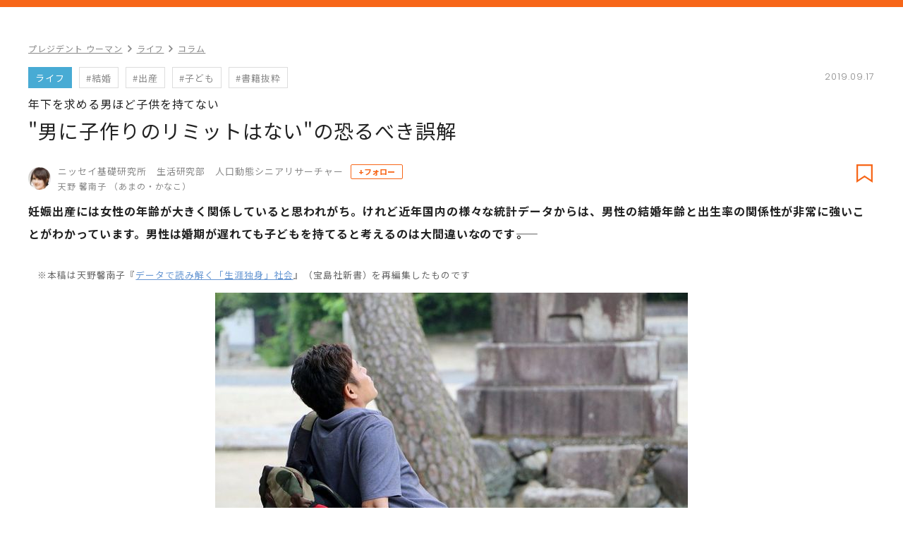

--- FILE ---
content_type: text/html; charset=utf-8
request_url: https://president.jp/articles/woman-print/29937
body_size: 16089
content:
<!DOCTYPE html>
<html lang="ja" class="no-js">
<head>
<meta charset="UTF-8">
<meta http-equiv="X-UA-Compatible" content="IE=edge">
<meta name="viewport" content="width=1300">
<title>&quot;男に子作りのリミットはない&quot;の恐るべき誤解 | PRESIDENT WOMAN Online（プレジデント ウーマン オンライン） | “女性リーダーをつくる”</title>
<meta name="description" content="※本稿は天野馨南子『データで読み解く「生涯独身」社会』（宝島社新書）を再編集したものです男性の結婚への取り組みが女性より遅れる原因について、「男性の年齢と結婚できるかどうかは、女性ほどは強く関係しな…">
<meta name="author" content="PRESIDENT Inc.">
<meta name="copyright" content="Copyright © PRESIDENT Inc. All rights reserved.">
<meta property="fb:app_id" content="690068431387426">
<meta property="og:locale" content="ja_JP">
<meta property="og:site_name" content="PRESIDENT WOMAN Online（プレジデント ウーマン オンライン）">
<meta property="og:title" content="&quot;男に子作りのリミットはない&quot;の恐るべき誤解 | PRESIDENT WOMAN Online（プレジデント ウーマン オンライン）">
<meta property="og:type" content="article">
<meta property="og:description" content="※本稿は天野馨南子『データで読み解く「生涯独身」社会』（宝島社新書）を再編集したものです男性の結婚への取り組みが女性より遅れる原因について、「男性の年齢と結婚できるかどうかは、女性ほどは強く関係しな…">
<meta property="og:url" content="https://president.jp/articles/-/29937">
<meta property="og:image" content="https://president.ismcdn.jp/mwimgs/4/5/-/img_4506f92299cc09912129e8dc31e86f0d3343436.jpg">
<meta property="article:published_time" content="2019-09-17T06:00:00+09:00">
<meta property="article:modified_time" content="2019-09-23T11:01:02+09:00"/>
<meta name="twitter:card" content="summary_large_image">
<meta name="twitter:site" content="@Pre_Woman">
<meta name="twitter:url" content="https://president.jp/articles/-/29937">
<meta name="twitter:title" content="&quot;男に子作りのリミットはない&quot;の恐るべき誤解 | PRESIDENT WOMAN Online（プレジデント ウーマン オンライン）">
<meta name="twitter:description" content="※本稿は天野馨南子『データで読み解く「生涯独身」社会』（宝島社新書）を再編集したものです男性の結婚への取り組みが女性より遅れる原因について、「男性の年齢と結婚できるかどうかは、女性ほどは強く関係しな…">
<meta name="twitter:image" content="https://president.ismcdn.jp/mwimgs/4/5/-/img_4506f92299cc09912129e8dc31e86f0d3343436.jpg">
<meta name="cXenseParse:recs:articleid" content="29937">
<meta name="cXenseParse:pst-category" content="WOMAN">
<meta name="cXenseParse:pst-womancategory" content="ライフ">
<meta name="cXenseParse:pst-series" content="コラム">
<meta name="cXenseParse:pst-pubyear" content="2019">
<meta name="cXenseParse:pst-pubmonth" content="201909">
<meta name="cXenseParse:pst-pubday" content="20190917">
<meta name="cXenseParse:pst-author" content="天野 馨南子">
<meta name="cXenseParse:pst-editor" content="84">
<meta name="cXenseParse:title" content="&quot;男に子作りのリミットはない&quot;の恐るべき誤解">
<meta name="cXenseParse:pst-sub-title" content="年下を求める男ほど子供を持てない">
<meta property="article:modified_time" content="2019-09-24T06:00:00+09:00">
<meta name="cXenseParse:pst-media" content="PRESIDENT WOMAN Online">
<meta name="cXenseParse:pst-edition" content="original">
<meta name="cXenseParse:url" content="https://president.jp/articles/-/29937">
<meta name="cXenseParse:url" content="https://president.jp/articles/-/29937">
<meta name="cXenseParse:pst-total-pages" content="6">
<meta name="cXenseParse:pst-number-pages" content="1">
<meta name="cXenseParse:pst-last-page" content="false">
<meta name="cXenseParse:pst-status" content="無料会員記事">
<meta name="msapplication-config" content="https://president.ismcdn.jp/common/woman/browserconfig.xml">
<meta name="robots" content="max-image-preview:large">
<meta name="robots" content="noindex,follow">
<link rel="preconnect" href="//cdn.c360a.salesforce.com" crossorigin>
<link rel="shortcut icon" href="https://president.ismcdn.jp/common/woman/favicon.ico" type="image/vnd.microsoft.icon">
<link rel="apple-touch-icon" href="https://president.ismcdn.jp/common/woman/apple-touch-icon.png">
<link href="https://fonts.googleapis.com/css?family=Noto+Sans+JP:400,500,700&subset=japanese" rel="stylesheet">
<link href="https://fonts.googleapis.com/css?family=Poppins:300,400,600" rel="stylesheet">
<link rel="stylesheet" media="all" href="https://president.ismcdn.jp/resources/woman/css/common.css?rd=202512241548">
<link rel="stylesheet" media="all" href="https://president.ismcdn.jp/resources/woman/css/pc-article.css?rd=202512241548">
<link rel="stylesheet" media="all" href="https://president.ismcdn.jp/resources/woman/css/add-style.css?rd=202512241548">
<link rel="stylesheet" media="all" href="https://president.ismcdn.jp/resources/woman/css/extra.css?rd=202512241548">
<link rel="stylesheet" media="print" href="https://president.ismcdn.jp/resources/woman/css/print.css?rd=202512241548">
<link rel="stylesheet" href="https://president.ismcdn.jp/common/js/lib/fancybox2/jquery.fancybox.css">
<link rel="canonical" href="https://president.jp/articles/-/29937">
<script src="/op/analytics.js?domain=president.jp"></script>
<script src="https://cdn.c360a.salesforce.com/beacon/c360a/9bb326f5-8c88-46ba-a15a-fc5bec725498/scripts/c360a.min.js"></script>
<script>
dataLayer = [{
  "category": "コラム",
  "genre": "",
  "tieUp": "",
  "member": "非会員",
  "articleId": "29937",
  "title" : (function(){ try{var t="&quot;男に子作りのリミットはない&quot;の恐るべき誤解";if(t==""){t=document.title.split("|")[0].trim();}return t;}catch(err){return '';}})(),
  "subTitle" : "年下を求める男ほど子供を持てない",
  "author" : "天野 馨南子",
  "pubDate" : "20190917",
  "toTerm" : "2297",
  "totalPage" : "6",
  "currentPage" : "1",
  "lastPage" : "",
  "tag" : "結婚,出産,子ども,書籍抜粋",
  "pageConditions" : "unlocked",
  "articleType" : "書籍抜粋",
  "media" : "WOMAN"
}];
</script>

<script>
var _totalPageNumber = 6;
</script>
<!-- Google Tag Manager -->
<script>(function(w,d,s,l,i){w[l]=w[l]||[];w[l].push({'gtm.start':new Date().getTime(),event:'gtm.js'});var f=d.getElementsByTagName(s)[0],j=d.createElement(s),dl=l!='dataLayer'?'&l='+l:'';j.async=true;j.src='//www.googletagmanager.com/gtm.js?id='+i+dl;f.parentNode.insertBefore(j,f);})(window,document,'script','dataLayer','GTM-NGPFSH');</script>
<!-- End Google Tag Manager -->
<script type="text/javascript" src="https://csm.cxpublic.com/President.js" async></script><script>
window.grumi = {
  cfg: {
    advs: {
      '4726699895': true,
      '4713574795': true,
      '5634158140': true,
      '4435869573': true,
      '219185298': true,
      '4895276622': true,
      '4968385330': true,
      '4893156360': true,
      '4726992237': true,
      '4829705935': true,
      '4856600840': true,
      '4406490127': true,
      '4915460344': true,
      '201576618': true,
      '4724750293': true,
      '5634154936': true,
      '5634154987': true,
      '4452923694': true,
      '5049129113': true,
      '96790578': true,
      '4819192780': true
    },
  },
  key: '1e55f8df-3eb3-449b-9333-3b100671f740',
};
</script>
<script src="//rumcdn.geoedge.be/1e55f8df-3eb3-449b-9333-3b100671f740/grumi-ip.js" async></script><!-- Amazon UAM load-->
<script async src="https://c.amazon-adsystem.com/aax2/apstag.js"></script>
<!-- Amazon UAM load end-->
<script async src="//ads.rubiconproject.com/prebid/12162_president.js"></script>
<script async='async' src='https://www.googletagservices.com/tag/js/gpt.js'></script>
<!-- Amazon UAM init start-->
<script>
window.apstag = window.apstag || {
  init: function() {
    apstag._Q.push(["i", arguments, (new Date).getTime()])
  },
  fetchBids: function() {
    apstag._Q.push(["f", arguments, (new Date).getTime()])
  },
  setDisplayBids: function() {},
  _Q: []
};
</script>
<!-- Amazon UAM init end -->
<script>
  /* HB libraries start */
  var pbjs = pbjs || {};
  pbjs.que = pbjs.que || [];
  window.PWMLib = window.PWMLib || {};
  /* HB libraries end */

  var googletag = googletag || {};
  googletag.cmd = googletag.cmd || [];

  googletag.cmd.push(function() {
    try{
      if(!cX.getUserId(false)) {
        cX.setCustomParameters({"newuser":"true"});
        cX.startSessionAnnotation({"newuser_S":"true"});
      }
      googletag.pubads().setTargeting("CxSegments",cX.getUserSegmentIds({persistedQueryId: "c5121cd9b1cab3c85e55b84c9e2037c68dd5251a"}));
    }catch(err){}
  });

  var path_value = location.pathname.substr(0, 40);
  var ref_value = document.referrer ? document.referrer.split("/")[2] : 'null';
  var urlParam = location.search.substring(1);
  var paramArray = {};
  if (urlParam) {
    var param = urlParam.split('&');
    for (i = 0; i < param.length; i++) {
      var paramItem = param[i].split('=');
      paramArray[paramItem[0]] = paramItem[1];
    }
  }
  var _page = paramArray['page'] || '1';
  var _totalPageNumber = String(_totalPageNumber);
  var _is_last_page = String(_page === _totalPageNumber);
  var dataLayer = window.dataLayer;
  var _category = dataLayer && dataLayer[0] && dataLayer[0]['category'] && dataLayer[0]['category'].slice(1, -1).split(",")[0].slice(1, -1);
  googletag.cmd.push(function () {
    googletag.pubads().setTargeting('URLs', path_value).setTargeting('Ref', ref_value);
    googletag.pubads().setTargeting('param:page', _page);
    googletag.pubads().setTargeting('page:total_page_num', _totalPageNumber);
    googletag.pubads().setTargeting('page:is_last_page', _is_last_page);
    if (Boolean(_category)) {
      googletag.pubads().setTargeting('page:category', _category);
    }
    googletag.pubads().setTargeting('president_R_user_seg', (function () { try { return document.cookie.match(new RegExp("ismsegs=(.*?)(?:;|$)"))[1].split(',').filter(function (o) { return o !== ''; }); } catch (err) { return ''; } })());
    googletag.pubads().setTargeting('ism_seg_pol', (function () { try { return document.cookie.match(new RegExp("ismtdsegs=(.*?)(?:;|$)"))[1].split(',').filter(function (o) { return o !== ''; }); } catch (err) { return []; } })());
    googletag.pubads().collapseEmptyDivs();
    });
</script>
<!-- amazon UAM init start-->
<script>
// initialize apstag and have apstag set bids on the googletag slots when they are returned to the page
apstag.init({
  pubID: '7af9721c-18f5-49f9-9a7c-bc3ed8651329',
  adServer: 'googletag',
  bidTimeout: 2e3
});
</script>
<script>
window.PWMLib.apstagSlots = [];
window.PWMLib.apstagSlots.push(
  {
    slotID: 'pc_pol_woman_article_billboard', // div ID
    slotName: '/117593098/pc_pol_woman_article_billboard', // ad unit path
    sizes: [[970, 250]]
  },
  {
    slotID: 'pc_pol_woman_right_1st', // div ID
    slotName: '/117593098/pc_pol_woman_right_1st', // ad unit path
    sizes: [[300, 250], [300, 500], [300, 300], [300, 600]]
  }
);
window.PWMLib.apsTimeout = 2000
</script>
<!-- amazon UAM init end-->
<script>
  googletag.cmd.push(function () {
    googletag.defineSlot('/117593098/pc_pol_woman_article_billboard', [[1, 1], [970, 250], [1080, 250], [1130, 250]], 'pc_pol_woman_article_billboard').addService(googletag.pubads());
    googletag.defineSlot('/117593098/pc_pol_woman_entrance_left', [[160, 600], [1, 1]], 'div-gpt-pc_pol_woman_entrance_left').addService(googletag.pubads());
    googletag.defineSlot('/117593098/pc_pol_woman_entrance_right', [[160, 600], [1, 1]], 'div-gpt-ad-pc_pol_woman_entrance_right').addService(googletag.pubads());
    googletag.defineSlot('/117593098/pc_pol_woman_recommend', [[1, 1], 'fluid'], 'pc_pol_woman_recommend').addService(googletag.pubads());
    googletag.defineSlot('/117593098/pc_pol_woman_recommend_2', [[1, 1], 'fluid'], 'pc_pol_woman_recommend_2').addService(googletag.pubads());
    googletag.defineSlot('/117593098/pc_pol_woman_recommend_3', [[1, 1], 'fluid'], 'pc_pol_woman_recommend_3').addService(googletag.pubads());
    googletag.defineSlot('/117593098/pc_pol_woman_right_1st', [[1, 1], [300, 250], [300, 500], [300, 300], [300, 600]], 'pc_pol_woman_right_1st').addService(googletag.pubads()).setTargeting('strnativekey','eBhyWaNzqm6UjoSiMAjwoj2V');
    googletag.defineSlot('/117593098/pc_pol_woman_new', [[1, 1], 'fluid'], 'pc_pol_woman_new').addService(googletag.pubads());
    googletag.defineSlot('/117593098/pc_pol_woman_ranking', [[1, 1], 'fluid'], 'pc_pol_woman_ranking').addService(googletag.pubads());
    /* disable initial load start */
    googletag.pubads().disableInitialLoad();
    /* disable initial load end */
    googletag.pubads().setTargeting("status","free");
    googletag.pubads().setTargeting("environment","prod");
    googletag.pubads().setTargeting("adparam","prod");
    googletag.pubads().setTargeting("articleId","29937");
    googletag.pubads().enableSingleRequest();
    googletag.enableServices();
    googletag.pubads().setPublisherProvidedId(('; ' + document.cookie).split('; ' + 'ismua' + '=').pop().split(';').shift().split('-').join(''));
  });
</script>
<!-- headerbidding start -->
<script>
function startHeaderBids() {
  //wrapper a9, prebid
  var FAILSAFE_Timeout = 10000; //テスト用に10秒に設定
  var bidders = ['a9', 'prebid'];
  window.PWMLib.requestManager = {
    adserverRequestSent: false,
  };
  bidders.forEach(function(bidder) {
    window.PWMLib.requestManager[bidder] = false;
  })
  function allBiddersBack() {
    var allBiddersBack = bidders
      .map(function(bidder) {
        return window.PWMLib.requestManager[bidder];
      })
      .filter(Boolean)
      .length === bidders.length;
    return allBiddersBack;
  }
  function headerBidderBack(bidder) {
    if (window.PWMLib.requestManager.adserverRequestSent === true) {
      return;
    }
    window.PWMLib.requestManager[bidder] = true;
    if (allBiddersBack()) {
      sendAdserverRequest();
    }
  }
  function sendAdserverRequest() {
    if (window.PWMLib.requestManager.adserverRequestSent === true) {
      return;
    }
    window.PWMLib.requestManager.adserverRequestSent = true;
    pbjs.adserverRequestSent = true;
    googletag.cmd.push(function() {
      googletag.pubads().refresh();
      console.log("adserver request sent"); //テスト用ログ出力
    });
  }
  function requestBids() {
    if(window.PWMLib.apstagSlots.length>0){
      apstag.fetchBids({
        slots: window.PWMLib.apstagSlots,
        timeout: window.PWMLib.apsTimeout
      }, function(bids) {
        googletag.cmd.push(function(){
          apstag.setDisplayBids();
          headerBidderBack('a9');
          console.log("aps bid end");
        });
      });
    } else {
      headerBidderBack('a9');
    }
    pbjs.que.push(function() {
      googletag.cmd.push(function(){
        pbjs.rp.requestBids({
        callback: function() { headerBidderBack('prebid'); }
      });
      })
      console.log("Prebid bid end"); //テスト用ログ出力
    });
  }
  requestBids();
  window.setTimeout(function() {
    sendAdserverRequest(); console.log("HB timeout") //テスト用ログ出力
  }, FAILSAFE_Timeout);
};
startHeaderBids();
</script>
<!-- headerbidding end -->
<script async src="https://pagead2.googlesyndication.com/pagead/js/adsbygoogle.js?client=ca-pub-0670020727705908" crossorigin="anonymous"></script>
<script>
window._taboola = window._taboola || [];
_taboola.push({article:'auto'});
!function (e, f, u, i) {
  if (!document.getElementById(i)){
    e.async = 1;
    e.src = u;
    e.id = i;
    f.parentNode.insertBefore(e, f);
  }
}(document.createElement('script'),
document.getElementsByTagName('script')[0],
'//cdn.taboola.com/libtrc/presidentonline/loader.js',
'tb_loader_script');
if(window.performance && typeof window.performance.mark == 'function')
  {window.performance.mark('tbl_ic');}
</script>
<script type="application/ld+json">
[{
 "@context":"https://schema.org/",
 "@type":"WebSite",
 "name":"PRESIDENT WOMAN Online（プレジデント ウーマン オンライン）",
 "alternateName":"PRESIDENT WOMAN Online（プレジデント ウーマン オンライン） | “女性リーダーをつくる”",
 "sameAs" : ["https://www.facebook.com/PRESIDENTWOMAN/", "https://x.com/Pre_Woman"],
 "url" : "https://president.jp/woman",
 "potentialAction": {
  "@type": "SearchAction",
  "target": "https://president.jp/list/woman/search?fulltext={fulltext}",
  "query-input": "required name=fulltext"
 }
}
,{
  "@context": "https://schema.org/",
  "@type": "SiteNavigationElement",
  "url": ["/woman","/list/woman/latest","/list/woman/event","/list/woman/horoscope","/list/woman/event","/list/woman/career","/list/woman/study","/list/woman/money","/list/woman/sdgs","/list/woman/health","/list/woman/life"]
}
,{
  "@context": "https://schema.org/",
  "@type": "Organization",
  "url": "https://president.jp/woman",
  "logo": "https://president.jp/common/woman/images/common/ogpv20190101.png"
}

,{
  "@context":"https://schema.org/",
  "@type":"BreadcrumbList",
  "itemListElement":[
    {"@type":"ListItem","position":1,"item":{"@id":"https://president.jp/woman","name":"PRESIDENT WOMAN Online（プレジデント ウーマン オンライン） トップ"}},
    {"@type":"ListItem","position":2,"item":{"@id":"https://president.jp/list/woman/genre","name":"ライフの記事一覧"}},
    {"@type":"ListItem","position":3,"item":{"@id":"https://president.jp/category/woman-column","name":"コラム"}},
    {"@type":"ListItem","position":4,"item":{"@id":"https://president.jp/articles/-/29937","name":"&quot;男に子作りのリミットはない&quot;の恐るべき誤解"}}
  ]
},{
  "@context":"https://schema.org/",
  "@type":"NewsArticle",
  "mainEntityOfPage":{"@type":"WebPage","@id":"https://president.jp/articles/-/29937"},
  "headline":"&quot;男に子作りのリミットはない&quot;の恐るべき誤解",
  "image":{"@type":"ImageObject","url":"https://president.ismcdn.jp/mwimgs/4/5/-/img_4506f92299cc09912129e8dc31e86f0d3343436.jpg","width":"3200","height":"1800"},
  "datePublished":"2019-09-17T06:00:00+09:00",
  "dateModified":"2019-09-23T11:01:02+09:00",
  "author":{"@type":"Person","name":"天野 馨南子"},
  "description":"※本稿は天野馨南子『データで読み解く「生涯独身」社会』（宝島社新書）を再編集したものです男性の結婚への取り組みが女性より遅れる原因について、「男性の年齢と結婚できるかどうかは、女性ほどは強く関係しな…",
  "publisher":{"@type":"Organization","name":"PRESIDENT WOMAN Online（プレジデント ウーマン オンライン）","logo":{"@type":"ImageObject","url":"https://president.jp/common/woman/images/common/ogpv20190101.png","width":"1200","height":"630"}}
}]
</script>

<!-- Piano Script Start -->
<script>
var tp = window.tp || [];
// コンテンツセグメンテーション
tp.push(["setTags", [
  "WOMAN",
  "コラム",
  "天野 馨南子",
  "PRESIDENT WOMAN Online",
  "original",
  "p1",
  "無料会員記事"
  ]
]);
tp.push(["setContentSection", "WOMAN"]);
tp.push(["setContentCreated", "2019-09-17T06:00:00+09:00"]);
// ADブロッカー検出スクリプト
(function(d,c){d.cookie = "__adblocker=; expires=Thu, 01 Jan 1970 00:00:00 GMT; path=/";var j=function(adblocker){var t=new Date;t.setTime(t.getTime()+60*5*1E3);d.cookie="__adblocker="+(adblocker?"true":"false")+"; expires="+t.toUTCString()+"; path=/"};var s=d.createElement(c);s.async=true;s.src="//www.npttech.com/advertising.js";s.onerror=function(){j(true);};var b=d.getElementsByTagName(c)[0];b.parentNode.insertBefore(s,b)})(document,"script");
// Composerスクリプト（コンテンツブロック検出あり）
(function(g,h,c){c=Number.isInteger(c)?parseInt(c):30;(new Promise(function(a,d){var b=document.createElement("script");b.type="text/javascript";b.async=!0;b.src=(h?"//experience-ap.piano.io":"//sandbox.piano.io")+"/xbuilder/experience/load?aid="+g;b.onload=function(){window.tpLoaded?a():d(!0)};b.onerror=function(){d(!0)};var e=document.querySelector("script");e.parentNode.insertBefore(b,e)})).then(function(){return new Promise(function(a,d){0==c?a():function(b,e){function f(){window.tp&&tp.isInitialized?a():k++>e?d(!0):setTimeout(f,b)}var k=0;setTimeout(f,b)}(1E3*c/20,20)})})["catch"](function(a){a&&(a=document.querySelector("#tpModal"))&&(a.style.display="block",(a=document.querySelector(".pi_close"))&&a.addEventListener("click",function(){document.querySelector("#tpModal").style.display="none"}))})
})("MKTkonwxpj", true);
</script>
<script>
window.MWLIB= {
  login: function(){
    const currentPath = location.pathname + location.search;
    // console.log("/auth/al?return_to=" + encodeURIComponent(currentPath));
    $('body').css({
      "opacity":0.2,
      "background-color":"black"
    });
    location.href = "/auth/al?return_to=" + encodeURIComponent(currentPath);
  },
  logout: function(){
    const currentPath = location.pathname + location.search;
    // console.log("/auth/logout?return_to=" + encodeURIComponent(currentPath));
    $('body').css({
      "opacity":0.2,
      "background-color":"black"
    });
    location.href = "/auth/logout?return_to=" + encodeURIComponent(currentPath);
  }
};
window.addEventListener('load',function(){
  let utp = (('; ' + document.cookie).split('; ' + '__utp' + '=').pop().split(';').shift());
  let ss = (('; ' + document.cookie).split('; ' + 'ismss' + '=').pop().split(';').shift());
  if ((utp!='') && (ss=='')) {
    // console.log('force logout');
    // try{tp.pianoId.logout();}catch(err){};
    console.log('relogin');
    window.MWLIB.login();
  }
});
</script>
<script>
tp = window.tp || [];
pianoLoginLogoutButtons = function () {
  if (tp.user.isUserValid()) {
    $('#piano-logout-container').show();
    $('#piano-logout-container-header').show();
    $('#piano-login-register-container').hide();
    $('#piano-login-register-container-header').hide();
    $('.piano-logout-event-container').show();
    $('.piano-login-register-event-container').hide();
    $('#piano-login-container-modal-container').hide();
    $('#piano-logout-container-modal-container').show();
    tp.myaccount.show({
        displayMode: "inline",
        containerSelector: "#my-account"
    });
  }
  else {
    $('#piano-logout-container').hide();
    $('#piano-logout-container-header').hide();
    $('#piano-login-register-container').show();
    $('#piano-login-register-container-header').show();
    $('.piano-logout-event-container').hide();
    $('.piano-login-register-event-container').show();
    $('#piano-logout-container-modal-container').hide();
    $('#piano-login-container-modal-container').show();
  }
};
tp.push(["init", function(){
  pianoLoginLogoutButtons();
  $(".piano-login").click( function () {
    tp.pianoId.show({
      screen: 'login',
      loggedIn: pianoLoginLogoutButtons
    });
  });
  $(".piano-modal").click( function () {
    tp.pianoId.show({
      screen: 'register',
      formName: 'POL',
      stage: 'freeregist',
      loggedIn: pianoLoginLogoutButtons
    });
  });
  $( ".piano-logout" ).click( function () {
    tp.pianoId.logout(pianoLoginLogoutButtons);
  } );
}]);
</script>
<!-- Piano Script End -->
</head>
<body id="article">
<!-- Google Tag Manager -->
<noscript><iframe src="//www.googletagmanager.com/ns.html?id=GTM-NGPFSH"　height="0" width="0" style="display:none;visibility:hidden"></iframe></noscript>
<!-- End Google Tag Manager -->
<div id="taboola-trigger-explore-more"></div>
<script>
window._taboola = window._taboola || [];
_taboola.push({
  mode: 'thumbnails-test',
  container: 'taboola-trigger-explore-more',
  placement: 'Trigger Explore More',
  target_type: 'mix'
});
</script>
<div id="page">

<div class="c-section is-bdr-top">
  <div class="c-inner is-w-full inner">
<ul class="subpage-breadcrumbs">
  <li class="breadcrumbs"><a class="label" href="/woman">プレジデント ウーマン</a></li>
  <li class="breadcrumbs"><a class="label" href="/list/woman/life">ライフ</a></li>
  <li class="breadcrumbs"><a class="label" href="/category/woman-column">コラム</a></li>
</ul>
    <article class="article-detail">
      <header class="article-detail-header">

        <div class="article-parts-detail parts-detail">
          <div class="wrap-row">
  <ul class="article-parts-term term-list">
      <li class="term">
          <a href="/list/woman/life" class="label is-color-skyblue">ライフ</a>
      </li>
        <li class="term">
            <a href="/list/woman/search?keyword=%E7%B5%90%E5%A9%9A" class="label">#結婚</a>
        </li>
        <li class="term">
            <a href="/list/woman/search?keyword=%E5%87%BA%E7%94%A3" class="label">#出産</a>
        </li>
        <li class="term">
            <a href="/list/woman/search?keyword=%E5%AD%90%E3%81%A9%E3%82%82" class="label">#子ども</a>
        </li>
        <li class="term">
            <a href="/list/woman/search?keyword=%E6%9B%B8%E7%B1%8D%E6%8A%9C%E7%B2%8B" class="label">#書籍抜粋</a>
        </li>
  </ul>
            <time datetime="2019-09-17" class="txt-info is-date is-right">2019.09.17</time>
          </div>
          <h1 class="title is-fs-28"><span class="sub">年下を求める男ほど子供を持てない</span>"男に子作りのリミットはない"の恐るべき誤解</h1>
        </div>

<div class="article-parts-author parts-author">
  <a href="/list/woman/author/%E5%A4%A9%E9%87%8E%20%E9%A6%A8%E5%8D%97%E5%AD%90" class="box">
    <div class="wrap-thumb">
      <img src="https://president.ismcdn.jp/mwimgs/8/4/80/img_84256df527281bcfe651aeff59a3862410833.jpg" srcset="https://president.ismcdn.jp/mwimgs/8/4/80/img_84256df527281bcfe651aeff59a3862410833.jpg 1x, https://president.ismcdn.jp/mwimgs/8/4/160/img_84256df527281bcfe651aeff59a3862410833.jpg 2x" alt="天野 馨南子" class="thumb">
    </div>
    <div class="wrap-txt">
      <p class="txt-profile">ニッセイ基礎研究所　生活研究部　人口動態シニアリサーチャー</p>
      <p class="txt-name">天野 馨南子
           （あまの・かなこ）
       </p>
    </div>
  </a>
  <button class="c-author-follow u-ml-2 piano-modal-2">+フォロー</button>
  <button class="c-bookmark piano-modal"></button>
</div>
      </header>

      <div class="article-body article-container">
        <div class="article-lead">妊娠出産には女性の年齢が大きく関係していると思われがち。けれど近年国内の様々な統計データからは、男性の結婚年齢と出生率の関係性が非常に強いことがわかっています。男性は婚期が遅れても子どもを持てると考えるのは大間違いなのです――。</div>

<p class="caution">※本稿は天野馨南子『<a href="https://www.amazon.co.jp/exec/obidos/ASIN/4800292530/presidentjp-22" target="_blank">データで読み解く「生涯独身」社会</a>』（宝島社新書）を再編集したものです</p>

<div class="image-area figure-center" style="width:670px;"><img alt="" src="/mwimgs/c/7/670/img_c7de5509bf1eb90971ae96fd3ddb9200852086.jpg" srcset="/mwimgs/c/7/670/img_c7de5509bf1eb90971ae96fd3ddb9200852086.jpg 1x,/mwimgs/c/7/-/img_c7de5509bf1eb90971ae96fd3ddb9200852086.jpg 2x" width="670" />
<div class="caption">※写真はイメージです（写真＝iStock.com／Nayomiee）</div>
</div>

<h4>母親はなぜ息子の婚期を遅く希望するのか</h4>

<p>男性の結婚への取り組みが女性より遅れる原因について、「男性の年齢と結婚できるかどうかは、女性ほどは強く関係しないはずだ」という、統計的には誤った一般的な思い込みがあります。</p>

<p>データからは、「子どもより親のほうが、子どもと長く暮らしたがる傾向にある」「とくに母親の、息子に対する結婚希望年齢が遅い」という状況が浮かび上がります。</p>

<p>この母親が持つ意識の問題について、その原因を考えてみたいと思います。</p>

<p>なぜ、母親は息子の婚期を娘に対してよりも遅く希望する傾向にあるのでしょうか。そこには、「孫の顔は見たいけれど、うちの子は男だから、多少結婚が遅れても若い女性と結婚さえすればいいのよ。そうすれば孫は授かれるから」という発想があるように思います。実際に、結婚支援をしている支援側の年配女性の口からさえも、こういう発想からくる発言が平然と語られることがあります。</p>



<h4>50代でも34歳以下の女性を希望する男たち</h4>

<p>この「男だから婚期が遅めでもいい」という発想は、結婚相談所の登録男性の言動からも十分うかがい知ることができます。</p>

<p>結婚相談所では、「そろそろ子どもが欲しいから結婚を考えて登録することにしました」という男性が少なからず見られます。親から「そろそろ孫の顔を見せろ」とせっつかれた人も含まれています。</p>

<p>そうした男性たちの希望は、「判で押したかのように」妊娠力が高いとされる34歳までの女性に集中します。この希望を持つにあたって、男性自身の年齢がいくつであるかは関係ありません。自分が30代後半、40代、50代であっても、「子どもが欲しいから」と当然のように34歳までの女性を希望するのです。</p>

<p>こういったグループの男性のなかでも強気な人になると、「子どもを2人は欲しいから、32歳までの女性を」と要求します。このような男性の頭の中には、次のようなスケジュールが設定されているようです。</p>

<div class="kakomi-block"><strong>強気な男性の頭の中</strong><br />
●2人が出会う（彼女32歳）<br />
&darr;<br />
●交際半年～1年で結婚（彼女32～33歳）<br />
&darr;<br />
●妊娠1年（彼女33～34歳）<br />
&darr;<br />
●出産（彼女34～35歳なので2人目の妊娠はすでに難しいはずだ）</div>

<h4>「嫁さえ若ければ、孫の顔が見られる」幻想</h4>

<p>上のチャートの発想から、「女性が32歳より若くないと2人の子どもを授かりにくい。子どもが2人欲しいから32歳より若い女性を」と要求するのです。</p>

<p>32歳までにとどまらず、20代女性を求めるケースも決して珍しくはありません。50代や60代（ごくまれですが70代）の男性が、「子どもが欲しいから20代の若い女性を」との希望を出すケースも珍しくないといいます。つい先日も、相談所に電話をかけてきて、「おたくの相談所には、子どもが生める20代の女性って登録しているんですかね？」と質問する50代の男性がいたと、相談所のスタッフが苦笑していました。</p>

<p>男性側、またその親たちの認識では、「妻さえ若ければ、妊娠・出産と子育ては問題ない。夫は年をとっていてもいい。子どもは夫が産むものではないのだし（育児は若い嫁がやるものだし）」という発想のようです。</p>



<h4>「子供が欲しいから」婚約破棄に</h4>

<p>妊娠・出産については、ママ側の年齢だけが問題視されがちですが、パパ側の年齢は本当に関係ないか考えてみることにします。</p>

<p>私は、そもそも「男性は高齢結婚でも必ず子どもが授かる」といった発想そのものに大きな違和感を覚えています。それはまるで、コイン（＝若い女性との結婚）を入れたら、おもちゃ（＝子ども）がコロンと落ちてくる、&ldquo;ガチャポンゲーム&rdquo;のような発想だからです。「うちの中年息子に若い女性を」と思う男性の親にも、「コイン（＝若い嫁）さえ手に入れれば、おもちゃ（＝孫）が出てくる」と考えている人は少なくありません。</p>

<p>結婚相談所の支援者からはこんな話もうかがいました。</p>

<p>「40代前半の男性と40歳の女性が婚約までこぎつけました。40代で初婚同士の結婚はどちらにとってもなかなか難しいことですので、応援してきた立場の自分としては、本当に嬉しかった。それなのに、互いの親への報告の段階で、男性側から婚約破棄の申し出があったんです。『やっぱり子どもが欲しいから』と。悔しくて仕方がありませんでした」</p>

<p>こういったケースは珍しくないのかもしれません。しかし、新しい命の誕生は、ガチャポンゲームのように単純なものという発想そのものの真偽を確認しなければなりません。統計的に見て男性の年齢と出生率には何も関係がないならば妥当な考え方といえます。そこでこの本のテーマでもある「思い込みを統計的リアルで確認していく」ことにします。</p>

<h4>出生率に強く影響する男性の「初婚年齢」</h4>

<p>もし、「男性は高齢結婚でも関係なく子どもを授かることができる（女性さえ若ければ子どもを授かれる）」という&ldquo;ガチャポン感覚&rdquo;が正しいのであれば、日本の男性の結婚年齢と日本の子どもの出生率の間には統計的関係性が見られないはずです。少なくとも、女性の結婚年齢と出生率の関係性よりも、かなり低い関係性を示す統計結果となるでしょう。</p>

<p>まずは、男性側の結婚年齢データから見ていくことにします。【図表1】を見てください。</p>

<div class="image-area figure-center" style="width:670px;"><a class="figure-expand" href="/mwimgs/5/8/-/img_58b4155301e0e1773052d54e78683f4d199038.jpg" title="47都道府県の男性の平均初婚年齢と出生率の関係（2016年ベース）"><img alt="" src="/mwimgs/5/8/670/img_58b4155301e0e1773052d54e78683f4d199038.jpg" srcset="/mwimgs/5/8/670/img_58b4155301e0e1773052d54e78683f4d199038.jpg 1x,/mwimgs/5/8/-/img_58b4155301e0e1773052d54e78683f4d199038.jpg 2x" width="670" /></a></div>

<p>このグラフは、2016年のデータを扱っています。47都道府県の男性の平均初婚年齢が縦軸、そのエリアの出生率が横軸となっています。</p>

<p>相関分析という手法を用いると、両者の間には非常に強いマイナスの関係性（「－0.70」という数値）があることがわかりました。マイナスの関係性ですので、男性の初婚年齢が上がるほど、出生率は下がってしまいます。</p>

<p>つまり、男性の結婚年齢は、子どもを授かるため（出生率が上がるため）には、きわめて大切な要素になっている、という分析結果です。統計的には男性の初婚年齢が上がるほど出生率は激減しているわけですから、これまで女性に対していわれてきたことと同じ論理で、「何がなんでも子どもが欲しいと思うなら、高齢パパを選択しないほうがいい」という結論になります。</p>



<h4>子どもが2人ほしければ、男性も30歳くらいで結婚を</h4>

<p>また、【図表1】からは、こんなことも見えてきます。</p>

<p>男性の初婚年齢が30～30.5歳の場合、出生率は1.7あたりに集中しています。ところが31歳になると、出生率は1.5あたりまで減少します。</p>

<p>さきほど、男性側の要望として、「子どもは2人欲しいので、女性は32歳以下がいい」という要望が珍しくないことを紹介しました。【図表1】を見る限り、男性も32歳以下、できれば30歳くらいで結婚というコースを目指さないと、子ども2人を容易に授かることは難ししいことを統計結果が示しています。「32歳以下の女性と結婚したい」などと一方的に「上から」選ぶ立場で言っていられないのです。</p>

<h4>男性のほうが年齢を気にすべき</h4>

<p>続いて、女性のデータを見てみましょう。【図表2】に相関分析の結果を示しました。</p>

<div class="image-area figure-center" style="width:670px;"><a class="figure-expand" href="/mwimgs/7/9/-/img_796ce6b347f32f19e6a4e34e6f430577202386.jpg" title="47都道府県の女性の平均初婚年齢と出生率の関係（2016年ベース）"><img alt="" src="/mwimgs/7/9/670/img_796ce6b347f32f19e6a4e34e6f430577202386.jpg" srcset="/mwimgs/7/9/670/img_796ce6b347f32f19e6a4e34e6f430577202386.jpg 1x,/mwimgs/7/9/-/img_796ce6b347f32f19e6a4e34e6f430577202386.jpg 2x" width="670" /></a></div>

<p>こちらも男性と同じく、マイナスの関係性（「－0.66」という数値）があることがわかりました。ただし、その度合いは男性よりもやや低く、中程度寄りの関係性といえます。このことは一般的には難しいために本では省略していますが、多変量解析という難しい分析を実施すると男性の年齢要因が残るという結果も報告されています。</p>

<p>すなわち、女性よりも男性の初婚年齢のほうが、出生率に大きく影響するという統計結果です。「男性は高齢結婚を考えてのんびりしていても子どもを授かることに問題はない（女性さえ若ければ子どもを授かれるから）」という考え方が、統計的にはまったく当てはまらず、個人の希望や自分の知る数少ない事例で全体を語ろうとすることによって起こりがちな「思い込みの一つ」であることがわかります。</p>

<p>分析結果からは、子どもが欲しいと言うのであれば、むしろ実数ベースでも女性を超えて大きく未婚化が進んでいる男性のほうが、年齢を気にするべき立場であるともいえます。年齢が上昇するほど、男性は未婚者数が女性を大きく超えて増えていきます。子どもが欲しいのであれば、相手の女性だけに若さを求めるのではなく、まずは男性が自身の結婚を早める視点をもつことが必要です。</p>



<h4>「精子がフレッシュだから大丈夫」は大間違い</h4>

<p>なお、ここまでの話を聞いて、「統計的結果はそうかもしれない。しかし、生物学的に考えれば、男性よりも女性のほうが生殖機能と年齢の関係性が強いのではないか」と疑問に思う人もいるでしょう。私が講演会でこのデータを示して話をするときにも、「（胎児の頃から卵巣に卵子を持っていて）日々老化していく女性の卵子とは違い、男性の精子は毎日新しくつくられてフレッシュなのだから、&ldquo;高齢パパ&rdquo;だって支障はないはずだ。それにもかかわらず、統計的には男性のほうが高齢な結婚ほど少子化になるというのはどうしてなのか」との質問をよくいただきます。</p>

<p>疑問に答えるために、次のデータを示したいと思います。</p>

<p>【図表3】は、縦軸が47都道府県の女性の平均初婚年齢、横軸が同じく男性の平均初婚年齢となっています。相関分析をした結果、両者には非常に強いプラスの関係性（「0.89」という数値、ほぼ完全一致）があることがわかりました。</p>

<div class="image-area figure-center" style="width:670px;"><a class="figure-expand" href="/mwimgs/5/8/-/img_582c1cc6256275c89760c05f3f7e1212207059.jpg" title="47都道府県の男女の平均初婚年齢の関係（2016年ベース）"><img alt="" src="/mwimgs/5/8/670/img_582c1cc6256275c89760c05f3f7e1212207059.jpg" srcset="/mwimgs/5/8/670/img_582c1cc6256275c89760c05f3f7e1212207059.jpg 1x,/mwimgs/5/8/-/img_582c1cc6256275c89760c05f3f7e1212207059.jpg 2x" width="670" /></a></div>

<p>すなわち、男性も女性も自分の年齢が上がれば上がるだけ、結婚相手の年齢も同じ強さで上昇することが示されています。グラフからはほぼ2歳差で両者が強く連動していることがわかります。</p>

<p>この0.89という強い相関は、若い女性に選ばれる相手となるためには、「自分が若いこと」が何よりの条件だ（男女逆も同じです）ということを示しています。</p>

<h4>高齢男性は若い女性と結婚しにくいという事実</h4>

<p>くりかえしになりますが、このような男女の平均初婚年齢の関係性の強力さを、生物学的な要因（精子がどうのこうの）だけで説明することは適当ではありません。社会的・文化的な要因、世間でいわれる「年齢から来る価値観や人生経験」「思春期の時代感の共有」「トレンドの共有」がパートナーとのマッチングに大きく影響しているのかもしれません。</p>

<p>理屈はどうであれ、若い男性はその「若さゆえ」に若い女性と結婚しやすく、高齢男性は「高齢ゆえ」に若い女性と結婚しにくいという事実が、統計結果からはっきり示されています。それくらい強く両者の年齢が連動しているのです。若い男性の結婚相手は若い妻となることが主流（発生確率が高い）であり、それにともなって出生率が高くなります。高齢男性は高齢妻とのカップリングが多数派であり、出生率も低くなります。</p>

<p>これは不妊治療の現場でもよくあることですが、「ではどちらの年齢が原因か」と、さして年齢の変わらない男女の間で意味不明な覇権争いを行ない、性的プライドを示すことが統計的には意味がないことを理解してほしいと思います。夫婦ともに若ければ、体の状態もともに良く、性生活への意欲や機能（これを無視し、精子年齢だけで受胎を語ろうとする議論には無理がありますが、実に多い言い分となっていることが残念です）も高めになりやすいため、子どもが生まれやすくなります。夫婦とも高齢であれば、体のコンディションについても若い頃に比べてともに衰えが生じ、性生活への意欲や機能も低くなりがちなことから、受精確率も低くなるのです。難しい学術論文の羅列は省きますが、ＷＨＯの発表でも、不妊の原因は男性原因／女性原因ともに5割であることを指摘しておきたいと思います。</p>



<h4>福山雅治の&ldquo;年の差婚&rdquo;は「統計的異常値」</h4>

<p>統計的に見ると、いくら男性側が、「僕はもう40代だけど、精子は毎日つくられていてフレッシュだから大丈夫。だから、子どもが欲しい20代の女性たちよ、安心して結婚してください」とアピールしたところであまり意味がないのです。それよりも成婚するために大切な考え方は、自分自身の年齢が相手女性と同じくらいであるか、ということであるとデータは示しています。</p>

<p>それこそ、女性＝「赤ちゃん製造機」ではありませんので、精子と結婚するわけではありません。結婚相手となる男性の持つ、夫婦生活力、子育て力を含めた体力・気力・疾病の保有・介護の可能性、時代感覚&hellip;&hellip;「産ませるガソリン」たる精子としてではなく、総合的な人間として判断されているからこその当然の結果ともいえるかもしれません。</p>

<div class="image-area figure-right" style="width:200px;"><a href="https://www.amazon.co.jp/exec/obidos/ASIN/4800292530/presidentjp-22" target="_blank"><img alt="" src="/mwimgs/6/3/200/img_63a1ca08a38a79bffbd30eaf25789eac127217.jpg" srcset="/mwimgs/6/3/200/img_63a1ca08a38a79bffbd30eaf25789eac127217.jpg 1x,/mwimgs/6/3/-/img_63a1ca08a38a79bffbd30eaf25789eac127217.jpg 2x" width="200" /></a>

<div class="caption">天野馨南子『データで読み解く「生涯独身」社会』（宝島新書）</div>
</div>

<p>「子どもが欲しい！」「若い女性が大好き！」――。結婚に向けた活動目的がどちらであっても構いませんが、「若い女性に結婚相手として選ばれる」ためには、男性もできる限り若いうちに活動しなければならない、ということになります。0.89もの強い相関があるマッチング現象における例外カップルになるためには、いい意味で、自らが「統計的異常値」を示す存在でなくてはなりません。</p>

<p>たとえば、初婚男性の年の差婚の成功事例で言うならば、福山雅治さんです。彼ほどに、（主観ではなく）客観的にルックスが良く、声も人気があり、さらに突出した経済力もあるなど、女性受けのいいたくさんのアピール力を持っているなどです（このように書いてみると、改めて福山雅治さんがいかに「統計的異常値」を示す存在であるか、ということがよくわかります）。</p>

<p>息子の婚期を男だからと遅く考えがちな母親は、とくにこの統計的な事実を重く受け止めてほしいと思います。「息子はいずれ若い女性と結婚して、子どもを授かることができる」そんな&ldquo;ガチャポン孫感覚&rdquo;があるのであれば、すぐにその考えを改めることによって、息子の結婚や孫を持つ夢がむしろ叶いやすくなると指摘したいと思います。</p>

      </div>



      <footer class="article-detail-footer">
  <p class="txt-info">掲載：
    PRESIDENT WOMAN Online
  </p>
      </footer>
    </article>
  </div>
</div>

</div><!-- /#page -->

<script src="https://president.ismcdn.jp/resources/woman/js/initializer.js" id="initializer"></script>
<div id="fb-root"></div>
<script>(function(d, s, id) {
  var js, fjs = d.getElementsByTagName(s)[0];
  if (d.getElementById(id)) return;
  js = d.createElement(s); js.id = id;
  js.src = 'https://connect.facebook.net/ja_JP/sdk.js#xfbml=1&version=v3.2&appId=690068431387426&autoLogAppEvents=1';
  fjs.parentNode.insertBefore(js, fjs);
}(document, 'script', 'facebook-jssdk'));</script>
<script type="text/javascript">
window.twttr = (function(d, s, id) {
  var js, fjs = d.getElementsByTagName(s)[0], t = window.twttr || {};
  if (d.getElementById(id)) return;
  js = d.createElement(s);
  js.id = id;
  js.async = true;
  js.src = "https://platform.twitter.com/widgets.js";
  fjs.parentNode.insertBefore(js, fjs);
  t._e = [];
  t.ready = function(f) {t._e.push(f);};
  return t;
}(document, "script", "twitter-wjs"));
try{
  twttr.ready(function (twttr) {
    twttr.events.bind('loaded',function (event) {
      // noop;
    });
  });
}catch(err){}
</script>
<script src="https://d.line-scdn.net/r/web/social-plugin/js/thirdparty/loader.min.js" async="async" defer="defer"></script>
<script src="https://president.ismcdn.jp/resources/woman/js/common.js?rd=202512241548"></script>
<script src="https://president.ismcdn.jp/resources/woman/js/pc-tools.js?rd=202512241548"></script>
<script src="https://president.ismcdn.jp/resources/prod/woman/js/pc/leafs.prod.js?rd=202512241548" defer></script>
<!--<script src="https://president.ismcdn.jp/resources/woman/js/add-script.js?rd=202512241548"></script>-->
<script src="https://president.ismcdn.jp/common/js/lib/jquery.lazyload.min.js" type="text/javascript"></script>
<script type="text/javascript" src="https://president.ismcdn.jp/common/js/lib/fancybox2/jquery.fancybox.pack.js"></script>
<script src="https://tagger.opecloud.com/mediaconsortium/v2/tagger.js" async></script>
<noscript><img src="https://tagger.opecloud.com/mediaconsortium/v2/noscript-image.gif" alt=""></noscript>

<script type="text/javascript">
$(function() {
  $('a.figure-expand').fancybox();
  try{
    $('img.lll').lazyload({
      skip_invisible : false,
      effect : 'fadeIn',
      data_attribute: (window.devicePixelRatio==1 ? 'src' : 'src2')
    });
  }catch(err){}
  $('img.lll').trigger('scroll');
  });
</script>
<script>
window._taboola = window._taboola || [];
_taboola.push({flush: true});
</script>
<div class="measurement" style="display:none;">
<script src="/oo/p/l.js"></script>
<script>
var miu = new MiU();
miu.locationInfo['media'] = 'president.jp';
miu.locationInfo['skin'] = 'leafs/woman-print';
miu.locationInfo['id'] = '29937';
miu.locationInfo['category'] = 'woman-column';
miu.locationInfo['subcategory'] = ',WOMAN,life,PRESIDENT WOMAN Online,';
miu.locationInfo['model'] = '';
miu.locationInfo['modelid'] = '';
miu.go();
</script><noscript><div><img style="display:none;" src="/oo/p/n.gif" alt="" width="1" height="1"></div></noscript>
<script>
if (navigator.cookieEnabled) {
  var ismuu = (document.cookie.match(new RegExp('ismuu=(.*?)(?:;|$)'))||['',''])[1];
  if (ismuu.length != 18) {
    var dt = new Date('1999-12-31T23:59:59Z');
    document.cookie = "ismss=; path=/; domain=president.jp; expires=" + dt.toUTCString();
    document.cookie = "ismuu=; path=/; domain=president.jp; expires=" + dt.toUTCString();
  }
}
</script>
</div>
<script src="/oo/cl.js" async></script>
<script type="text/javascript">
var ISMLIB=ISMLIB||{};ISMLIB.queue=ISMLIB.queue||[];
ISMLIB.queue.push(function(){
 ISMLIB.fire({
  'ism_article_id':'29937',
  'ism_category':'コラム',
  'ism_subcategories':['WOMAN','life','PRESIDENT WOMAN Online'],
  'ism_keywords':['結婚','出産','子ども','書籍抜粋'],
  'ism_authors':['天野 馨南子'],
  'ism_title':'&quot;男に子作りのリミットはない&quot;の恐るべき誤解 年下を求める男ほど子供を持てない',
  'ism_page':1,
  'ism_totalpage':6,
  'ism_lastpage':'no',
  'ism_model':'',
  'ism_modelid':'',
  'ism_themeportal':'',
  'ism_media':'president.jp'
 });
});
</script>

</body>
</html>

--- FILE ---
content_type: text/html; charset=utf-8
request_url: https://www.google.com/recaptcha/api2/aframe
body_size: 184
content:
<!DOCTYPE HTML><html><head><meta http-equiv="content-type" content="text/html; charset=UTF-8"></head><body><script nonce="ghwhBi9VJubiKQqfz3RDkg">/** Anti-fraud and anti-abuse applications only. See google.com/recaptcha */ try{var clients={'sodar':'https://pagead2.googlesyndication.com/pagead/sodar?'};window.addEventListener("message",function(a){try{if(a.source===window.parent){var b=JSON.parse(a.data);var c=clients[b['id']];if(c){var d=document.createElement('img');d.src=c+b['params']+'&rc='+(localStorage.getItem("rc::a")?sessionStorage.getItem("rc::b"):"");window.document.body.appendChild(d);sessionStorage.setItem("rc::e",parseInt(sessionStorage.getItem("rc::e")||0)+1);localStorage.setItem("rc::h",'1767136408337');}}}catch(b){}});window.parent.postMessage("_grecaptcha_ready", "*");}catch(b){}</script></body></html>

--- FILE ---
content_type: text/css; charset=utf-8
request_url: https://president.ismcdn.jp/resources/woman/css/pc-article.css?rd=202512241548
body_size: 8723
content:
@charset "UTF-8";
/* ==================================================================
*   FUJIYAMA v0.8.0
*    このファイルはフレームワークから作成されています。直接編集しないで下さい。
*  ================================================================== */
.c-btn {
  height: 70px;
  letter-spacing: 0.06em;
  font-size: 1.125rem;
  line-height: 1.3;
  -webkit-transition: background-color 0.15s, color 0.15s;
  transition: background-color 0.15s, color 0.15s;
}

.c-btn.is-minw-350 {
  min-width: 350px;
}

.c-btn.is-fs-15 {
  height: 50px;
  font-size: 0.9375rem;
}

.c-btn-list {
  display: -webkit-box;
  display: -ms-flexbox;
  display: flex;
  -ms-flex-wrap: wrap;
      flex-wrap: wrap;
  -webkit-box-align: center;
      -ms-flex-align: center;
          align-items: center;
  -webkit-box-pack: center;
      -ms-flex-pack: center;
          justify-content: center;
}

.c-btn-list.is-column {
  display: block;
}

.c-btn-list.is-column .c-btn {
  margin-right: 0;
  margin-left: 0;
}

.c-btn-list .c-btn {
  margin-right: 0.5em;
  margin-left: 0.5em;
}
/* ==================================================================
*   FUJIYAMA v0.8.0
*    このファイルはフレームワークから作成されています。直接編集しないで下さい。
*  ================================================================== */
.c-inner {
  position: relative;
  margin-right: auto;
  margin-left: auto;
  padding-right: 40px;
  padding-left: 40px;
  max-width: 1080px;
}

.c-inner.is-w-750 {
  max-width: 830px;
}

.c-inner.is-w-930 {
  max-width: 1010px;
}

.c-inner.is-w-1050 {
  max-width: 1130px;
}

.c-inner.is-w-1220 {
  max-width: 1300px;
}

.c-inner.is-w-1240 {
  max-width: 1320px;
}

.c-inner.is-w-full {
  max-width: 100%;
}

.c-inner.is-column {
  display: -webkit-box;
  display: -ms-flexbox;
  display: flex;
}

.c-inner.is-column > .column-main,
.l-content-main-sub > .column-main {
  width: calc(100% - 350px);
}

.c-inner.is-column > .column-main .inner-pr {
  padding-right: 0 !important;
  padding-left: 0 !important;
}

.c-inner.is-column > .column-side,
.l-content-main-sub > .column-side {
  margin-left: auto;
  width: 300px;
}
.c-inner.\--ad-gate {
  padding: 0;
  width: auto;
  justify-content: center;
  align-items: flex-start;
}
.with-mrg{
  margin-top:25px;
  padding-top:25px;
  border-top:solid 1px #dfdfdf;
}
/* ==================================================================
*   FUJIYAMA v0.8.0
*    このファイルはフレームワークから作成されています。直接編集しないで下さい。
*  ================================================================== */
.c-section {
  position: relative;
  margin-bottom: 80px;
}

.c-section.is-mb-0 {
  margin-bottom: 0;
}

.c-section.is-bdr-top {
  padding-top: 50px;
  border-top: 10px solid #f76618;
}

.c-section.is-bg-gray {
  padding-top: 75px;
  padding-bottom: 75px;
  background: #f5f5f5;
}

.c-section.is-bg-gray > .inner > *:last-child {
  margin-bottom: 0;
}

.c-section.is-bg-gray-slash {
  margin-top: 150px;
  margin-bottom: 150px;
}

.c-section.is-bg-gray-slash:before {
  position: absolute;
  top: -75px;
  left: 0;
  width: 100%;
  height: calc(100% + 150px);
  background: #f5f5f5;
  content: '';
  -webkit-transform: skewY(-4deg);
          transform: skewY(-4deg);
}

.c-section-sub {
  margin-bottom: 40px;
}

.c-section-side {
  margin-bottom: 45px;
}
/* ==================================================================
*   FUJIYAMA v0.8.0
*    このファイルはフレームワークから作成されています。直接編集しないで下さい。
*  ================================================================== */
.c-ttl-page {
  margin-bottom: 1em;
  color: #fff;
  text-align: center;
  letter-spacing: 0.1em;
  font-weight: 700;
  font-size: 2.1875rem;
  line-height: 1.2;
}

.c-ttl-page.is-fs-38 {
  font-size: 2.375rem;
}

.c-ttl-page .en {
  letter-spacing: 0.1em;
  font-weight: 600;
  font-size: 110%;
  font-family: "Poppins", "Noto Sans JP", "Hiragino Sans", "Hiragino Kaku Gothic ProN", "Yu Gothic", Meiryo, "MS PGothic", sans-serif;
}

.c-ttl-page .sub {
  display: block;
  margin-top: 0.5em;
  letter-spacing: 0.06em;
  font-weight: normal;
  font-size: 50%;
}

.c-ttl-bdrb {
  position: relative;
  margin: 0 0 1.38em;
  color: #f76618;
  text-align: center;
  font-size: 1.875rem;
  line-height: 1.2;
}

.c-ttl-bdrb:after {
  display: block;
  margin: 0.44em auto 0;
  width: 1.05em;
  height: 4px;
  background: #f76618;
  content: '';
}

.c-ttl-bdrb.is-fs-24 {
  font-size: 1.5rem;
}

.c-ttl-bdrb.is-fs-24.is-en {
  font-size: 1.75rem;
}

.c-ttl-bdrb.is-fs-18 {
  font-size: 1.125rem;
}

.c-ttl-bdrb.is-fs-18:after {
  margin-top: 0.85em;
  width: 2.2em;
}

.c-ttl-bdrb.is-fs-18.is-en {
  font-size: 1.375rem;
}

.c-ttl-bdrb.is-color-white {
  color: #fff;
}

.c-ttl-bdrb.is-color-white:after {
  background: #fff;
}

.c-ttl-bdrb.is-en {
  letter-spacing: 0.1em;
  font-weight: 600;
  font-size: 2.25rem;
  font-family: "Poppins", "Noto Sans JP", "Hiragino Sans", "Hiragino Kaku Gothic ProN", "Yu Gothic", Meiryo, "MS PGothic", sans-serif;
}

.c-ttl-normal {
  margin: 0 0 1em;
  color: #f76618;
  font-size: 1.125rem;
  line-height: 1.5;
}

.c-ttl-normal.is-center {
  text-align: center;
}

.c-ttl-normal.is-fs-28 {
  margin-bottom: 0.5em;
  font-size: 1.75rem;
}
/* ==================================================================
*   FUJIYAMA v0.8.0
*    このファイルはフレームワークから作成されています。直接編集しないで下さい。
*  ================================================================== */
.article-body {
  margin-bottom: 50px;
  letter-spacing: 0.06em;
  font-size: 1rem;
  line-height: 2;
}

.article-body:after {
  display: table;
  clear: both;
  content: "";
}

.article-body > *:last-child,
.article-body > .kakomi:last-child {
  margin-bottom: 0 !important;
}

.article-body p {
  text-indent: 1em;
}

.article-body a {
  word-break: break-all;
}

.article-body img {
  max-width: 100%;
  height: auto;
}

.article-body hr {
  display: block;
  margin: 1.5em 0;
  height: 2px;
  border: 0;
  background: #eaeaea;
}

.article-body ul {
  margin: 0 0 1em;
  line-height: 1.4;
}

.article-body ul li {
  position: relative;
  margin-bottom: 0.6em;
  padding-left: 1em;
}

.article-body ul li.color-blue {
  color: inherit;
}

.article-body ul li.color-blue:before {
  background: #6696d2;
}

.article-body ul li.color-skyblue {
  color: inherit;
}

.article-body ul li.color-skyblue:before {
  background: #48abd4;
}

.article-body ul li.color-green {
  color: inherit;
}

.article-body ul li.color-green:before {
  background: #20ad86;
}

.article-body ul li.color-yellowgreen {
  color: inherit;
}

.article-body ul li.color-yellowgreen:before {
  background: #95ad09;
}

.article-body ul li.color-purple {
  color: inherit;
}

.article-body ul li.color-purple:before {
  background: #7d6ca5;
}

.article-body ul li.color-red {
  color: inherit;
}

.article-body ul li.color-red:before {
  background: #ea4848;
}

.article-body ul li:before {
  position: absolute;
  top: calc(0.7em - 3px);
  left: 0;
  display: block;
  width: 6px;
  height: 6px;
  border-radius: 50%;
  background: #222;
  content: '';
}

.article-body ol {
  margin: 0 0 1em;
  padding-left: 0;
  list-style: none;
  counter-reset: ollist;
  line-height: 1.4;
}

.article-body ol li {
  position: relative;
  margin-bottom: 0.6em;
  padding-left: 1.5em;
  counter-increment: ollist;
}

.article-body ol li.color-blue {
  color: inherit;
}

.article-body ol li.color-blue:before {
  color: #6696d2;
}

.article-body ol li.color-skyblue {
  color: inherit;
}

.article-body ol li.color-skyblue:before {
  color: #48abd4;
}

.article-body ol li.color-green {
  color: inherit;
}

.article-body ol li.color-green:before {
  color: #20ad86;
}

.article-body ol li.color-yellowgreen {
  color: inherit;
}

.article-body ol li.color-yellowgreen:before {
  color: #95ad09;
}

.article-body ol li.color-purple {
  color: inherit;
}

.article-body ol li.color-purple:before {
  color: #7d6ca5;
}

.article-body ol li.color-red {
  color: inherit;
}

.article-body ol li.color-red:before {
  color: #ea4848;
}

.article-body ol li:before {
  position: absolute;
  top: 0;
  left: 0;
  content: counter(ollist) ".";
  font-weight: 500;
}

.article-body .color-blue {
  color: #6696d2;
}

.article-body .color-skyblue {
  color: #48abd4;
}

.article-body .color-green {
  color: #20ad86;
}

.article-body .color-yellowgreen {
  color: #95ad09;
}

.article-body .color-purple {
  color: #7d6ca5;
}

.article-body .color-red {
  color: #ea4848;
}

.article-body .txt-word {
  position: relative;
  margin: 0 0 1em 30px;
  padding-bottom: 3px;
  border-bottom: 1px dotted #d52a2a;
  color: inherit;
  text-indent: 0;
  font-weight: 700;
  font-size: 1.125rem;
  line-height: 1.5;
}

.article-body .txt-word .word {
  position: absolute;
  top: 0;
  left: -30px;
  color: #d52a2a;
  font-size: 1.875rem;
  line-height: 1;
}

.article-body .image-area {
  max-width: 100%;
}

.article-body .image-area a {
  display: block;
  -webkit-transition: opacity 0.15s;
  transition: opacity 0.15s;
}

.mouse .article-body .image-area a:hover {
  opacity: 0.8;
}

.article-body .note {
  letter-spacing: 0.06em;
  font-size: 0.875rem;
  line-height: 1.8;
}

.article-body .caption {
  display: block;
  letter-spacing: 0.06em;
  font-size: 0.8125rem;
  line-height: 1.5;
}

.article-body .figure-center {
  margin-right: auto;
  margin-bottom: 20px;
  margin-left: auto;
}

.article-body .figure-center .main-image {
  display: block;
  margin: 0 auto;
}

.article-body .figure-center .caption {
  margin-top: 10px;
}

.article-body .figure-left {
  float: left;
  margin-right: 20px;
  margin-bottom: 20px;
}

.article-body .figure-left .main-image {
  display: block;
  margin: 0 auto;
}

.article-body .figure-left .caption {
  margin-top: 10px;
}

.article-body .figure-right {
  float: right;
  margin-bottom: 20px;
  margin-left: 20px;
}

.article-body .figure-right .main-image {
  display: block;
  margin: 0 auto;
}

.article-body .figure-right .caption {
  margin-top: 10px;
}

.article-body .images-2cols {
  display: -webkit-box;
  display: -ms-flexbox;
  display: flex;
  margin-bottom: 20px;
  -ms-flex-wrap: wrap;
      flex-wrap: wrap;
}

.article-body .images-2cols .image-area {
  width: calc(50% - 10px);
}

.article-body .images-2cols .image-area:nth-child(even) {
  margin-left: 20px;
}

.article-body .images-2cols .image-area:nth-child(n+3) {
  margin-top: 20px;
}

.article-body .images-2cols .image-area + .caption {
  float: left;
  width: 100%;
}

.article-body .images-2cols .main-image {
  display: block;
  margin: 0 auto;
}

.article-body .images-2cols .caption {
  margin-top: 10px;
}

.article-body .kakomi,
.article-body .kakomi2,
.article-body .kakomi-block {
  clear: both;
  margin-bottom: 60px !important;
  padding: 20px 30px !important;
  background: #f7f7f7 !important;
  font-size: 0.9375rem !important;
}

.article-body .kakomi > *:last-child,
.article-body .kakomi2 > *:last-child,
.article-body .kakomi-block > *:last-child {
  margin-bottom: 0 !important;
}

.article-body .kakomi p,
.article-body .kakomi2 p,
.article-body .kakomi-block p {
  text-indent: 0;
}

.article-body .kakomi h4,
.article-body .kakomi h5,
.article-body .kakomi2 h4,
.article-body .kakomi2 h5,
.article-body .kakomi-block h4,
.article-body .kakomi-block h5 {
  margin: 0 0 20px !important;
}

.article-body .kakomi-block {
  clear: both;
  border: 4px solid #f0f0f0 !important;
}

.article-body .kakomi-renew {
  margin-bottom: 60px;
  padding: 20px 30px;
  border: 1px solid #999;
  background-color: #fff;
}

.article-body .kakomi-renew > *:last-child {
  margin-bottom: 0;
}

.article-body .kakomi-renew p {
  text-indent: 0;
}

.article-body .kakomi-renew h4,
.article-body .kakomi-renew h5 {
  margin: 0 0 20px;
}

.article-body .event-block {
  margin-bottom: 40px;
  padding: 20px 30px;
  border: 3px solid #f0f0f0;
  border-top-color: #f76618;
}

.article-body .event-block > *:last-child {
  margin-bottom: 0 !important;
}

.article-body-page {
  letter-spacing: 0.06em;
  font-size: 1rem;
  line-height: 1.6;
}

.article-lead {
  margin-bottom: 30px;
  font-weight: bold;
}
/* ==================================================================
*   FUJIYAMA v0.8.0
*    このファイルはフレームワークから作成されています。直接編集しないで下さい。
*  ================================================================== */
.article-detail {
  margin-bottom: 80px;
}

.article-detail-header{
  margin-bottom:10px;
}
.article-detail-header .parts-thumb {
  margin-bottom: 20px;
}

.article-detail-header .parts-detail {
  margin-bottom: 30px;
}
.article-detail-header .txt-info {
  color: #888;
  font-size:0.8125rem;
}
.article-detail-header .article__credit {
  color: #888;
  font-size:0.8125rem;
  margin-bottom:20px;
}
.article-detail-nav {
  margin: 50px 0;
}

.article-detail-nav .btn-list {
  margin-bottom: 32px;
}

.article-detail-magazine {
  display: -webkit-box;
  display: -ms-flexbox;
  display: flex;
  margin-bottom: 50px;
  font-size: 0.875rem;
  line-height: 1.8;
}

.article-detail-magazine .wrap-thumb {
  display: block;
  margin-right: 30px;
  width: 120px;
}

.article-detail-magazine .wrap-thumb .thumb {
  display: block;
  width: 100%;
  height: auto;
}

.article-detail-magazine .wrap-detail {
  -webkit-box-flex: 1;
      -ms-flex: 1 1;
          flex: 1 1;
}

.article-detail-magazine .wrap-info {
  display: -webkit-box;
  display: -ms-flexbox;
  display: flex;
  -webkit-box-align: start;
      -ms-flex-align: start;
          align-items: flex-start;
}

.article-detail-magazine .txt-name {
  margin-bottom: 10px;
  color: #f76618;
  font-weight: 700;
  font-size: 1rem;
}

.article-detail-magazine .txt-desc {
  margin-bottom: 10px;
}

.article-detail-magazine .credit-list {
  margin-bottom: 0;
  padding-left: 16px;
  width: 50%;
  border-left: 1px solid #999;
  font-size: 0.8125rem;
  line-height: 1.4;
}

.article-detail-magazine .credit-list .credit {
  margin-bottom: 10px;
}

.article-detail-magazine .credit-list .credit:last-child {
  margin-bottom: 0;
}

.article-detail-magazine .credit-list .label {
  font-weight: 500;
}

.article-detail-magazine .credit-list .txt {
  margin-left: 0;
}

.article-detail-magazine .btn-magazine {
  width: 50%;
}

.article-detail-footer {
  display: -webkit-box;
  display: -ms-flexbox;
  display: flex;
  margin-top: 50px;
  padding-top: 10px;
  border-top: 4px solid #f5f5f5;
  font-size: 0.8125rem;
  -webkit-box-align: center;
      -ms-flex-align: center;
          align-items: center;
}

.article-detail-footer .txt-info {
  margin-bottom: 0;
  color: #888;
}

.article-detail-footer .parts-share {
  margin: 0 0 0 auto;
}

.article-container h4 {
  margin: 50px 0 40px;
  color: #d52a2a;
  letter-spacing: 0.06em;
  font-weight: 700;
  font-size: 1.5rem;
}

.article-container h4 .sub {
  color: #222;
  font-size: 1rem;
}

.article-container h5 {
  margin: 35px 0 20px;
  padding-left: 10px;
  border-left: 4px solid #d52a2a;
  color: #d52a2a;
  letter-spacing: 0.06em;
  font-weight: 700;
  font-size: 1.125rem;
  line-height: 1.2;
}

.article-container h5.is-nobdr {
  padding-left: 0;
  border-left: 0;
}

.article-container h6 {
  margin: 0 0 10px;
  font-weight: 700;
  font-size: 1rem;
}
.article-simple-list .link:after {
  text-transform: none;
  letter-spacing: 0;
  font-weight: normal;
  font-style: normal;
  font-variant: normal;
  font-family: "iconfont" !important;
  speak: none;
  -webkit-font-feature-settings: "liga";
          font-feature-settings: "liga";
  -webkit-font-variant-ligatures: discretionary-ligatures;
          font-variant-ligatures: discretionary-ligatures;
  -webkit-font-smoothing: antialiased;
  -moz-osx-font-smoothing: grayscale;
}

/* ==================================================================
*   FUJIYAMA v0.8.0
*    このファイルはフレームワークから作成されています。直接編集しないで下さい。
*  ================================================================== */
.article-list {
  display: -webkit-box;
  display: -ms-flexbox;
  display: flex;
  margin-bottom: 35px;
  font-size: 0.875rem;
  -ms-flex-wrap: wrap;
      flex-wrap: wrap;
}

.article-list.is-mb-20 {
  margin-bottom: 20px;
}

.article-list > .article {
  margin: 35px 0 0 30px;
  width: calc(50% - 15px);
  position: relative;
}

.article-list > .article:nth-child(-n+2) {
  margin-top: 0;
}

.article-list > .article:nth-child(odd) {
  margin-left: 0;
}

.article-list > .article-single {
  margin-top: 60px;
  width: 100%;
}

.article-list > .article-single:first-child {
  margin-top: 0;
}

.article-list > .article-triple {
  margin: 21px 0 0 21px;
  width: calc(33.33% - 14px);
  position: relative;
}

.article-list > .article-triple:nth-child(-n+3) {
  margin-top: 0;
}

.article-list > .article-triple:nth-child(3n+1) {
  margin-left: 0;
}

.article-list > .article-triple > .box {
  display: block;
}

.article-list > .article-column {
  margin-top: 60px;
  width: 100%;
  position: relative;
  display: flex;
}

.article-list > .article-column:first-child {
  margin-top: 0;
}

.article-list > .article-column > .box {
  display: -webkit-box;
  display: -ms-flexbox;
  display: flex;
}

.article-list > .article-column .article-parts-thumb {
  margin-bottom: 0;
  width: 215px;
}

.article-list > .article-column .article-parts-detail {
  margin-left: auto;
  width: calc(100% - 250px);
}

.article-list > .article-side {
  margin-top: 30px;
  width: 100%;
}

.article-list > .article-side:first-child {
  margin-top: 0;
}

.article-list .box {
  display: block;
}

.article-list a.box {
  color: inherit;
  text-decoration: none;
  -webkit-transition: opacity 0.15s;
  transition: opacity 0.15s;
}
.article-list a.box::before {
  position: absolute;
  top: 0;
  left: 0;
  width: 100%;
  height: 100%;
  content: "";
}

.mouse .article-list a.box:hover {
  opacity: 0.6;
}

.article-ranking-supplement {
  color: #666;
  font-size: 0.875rem;
  padding: 0 10px 10px;
  text-align: right;
}

.article-simple-list {
  display: -webkit-box;
  display: -ms-flexbox;
  display: flex;
  margin-bottom: 30px;
  font-size: 0.875rem;
  -ms-flex-wrap: wrap;
      flex-wrap: wrap;
}

.article-simple-list > .article {
  width: 100%;
  border-bottom: 2px solid #ddd;
}

.article-simple-list > .article:first-child {
  border-top: 2px solid #ddd;
}

.article-simple-list .link {
  position: relative;
  display: block;
  overflow: hidden;
  padding: 18px 32px 18px 0;
  color: inherit;
  text-decoration: none;
  text-overflow: ellipsis;
  white-space: nowrap;
}

.article-simple-list .link:after {
  position: absolute;
  top: 50%;
  right: 12px;
  color: #f76618;
  content: 'arw_r';
  -webkit-transform: translateY(-50%);
          transform: translateY(-50%);
}

.article-simple-list a.link {
  color: #222;
  text-decoration: none;
  -webkit-transition: background 0.15s;
  transition: background 0.15s;
}

.mouse .article-simple-list a.link:hover {
  background: #ddd;
}

.article-simple-list-pr {
  margin-bottom: 15px;
  color: #f76618;
  text-align: right;
  font-weight: 400;
  font-size: 1rem;
  font-family: "Poppins", "Noto Sans JP", "Hiragino Sans", "Hiragino Kaku Gothic ProN", "Yu Gothic", Meiryo, "MS PGothic", sans-serif;
}

.article-side-list {
  margin-bottom: 20px;
  font-size: 0.9375rem;
}

.article-side-list > .article {
  margin-top: 20px;
}

.article-side-list > .article:first-child {
  margin-top: 0;
}

.article-side-list .box {
  position: relative;
  display: -webkit-box;
  display: -ms-flexbox;
  display: flex;
  margin-bottom: 10px;
}

.article-side-list a.box {
  color: inherit;
  text-decoration: none;
  -webkit-transition: opacity 0.15s;
  transition: opacity 0.15s;
}

.mouse .article-side-list a.box:hover {
  opacity: 0.6;
}

.article-side-list .wrap-thumb {
  margin-right: 12px;
  width: 96px;
}

.article-side-list .wrap-thumb .thumb {
  display: block;
  width: 100%;
  height: auto;
}

.article-side-list .wrap-detail {
  -webkit-box-flex: 1;
      -ms-flex: 1 1;
          flex: 1 1;
}

.article-side-list .txt-pr {
  margin-bottom: 7px;
  color: #f76618;
  font-size: 13px;
  font-weight: 400;
  font-family: "Poppins", "Noto Sans JP", "Hiragino Sans", "Hiragino Kaku Gothic ProN", "Yu Gothic", Meiryo, "MS PGothic", sans-serif;
}

.article-side-list .title {
  margin-bottom: 3px;
  font-weight: normal;
  font-size: 100%;
  line-height: 1.4;
}

.article-side-list .title .sub {
  display: block;
  margin-bottom: 2px;
  font-size: 0.8125rem;
}

.article-side-list .txt-author {
  margin-bottom: 0;
  color: #888;
}
.article-parts-detail .txt-address:before, .article-parts-pagenav .pagenav.is-first .icon:before, .article-parts-pagenav .pagenav.is-prev .icon:before, .article-parts-pagenav .pagenav.is-next .icon:before, .article-parts-pagenav .pagenav.is-last .icon:before {
  text-transform: none;
  letter-spacing: 0;
  font-weight: normal;
  font-style: normal;
  font-variant: normal;
  font-family: "iconfont" !important;
  speak: none;
  -webkit-font-feature-settings: "liga";
          font-feature-settings: "liga";
  -webkit-font-variant-ligatures: discretionary-ligatures;
          font-variant-ligatures: discretionary-ligatures;
  -webkit-font-smoothing: antialiased;
  -moz-osx-font-smoothing: grayscale;
}

/* ==================================================================
*   FUJIYAMA v0.8.0
*    このファイルはフレームワークから作成されています。直接編集しないで下さい。
*  ================================================================== */
.article-parts-badge {
  position: absolute;
  top: -15px;
  left: -15px;
  z-index: 50;
  display: -webkit-box;
  display: -ms-flexbox;
  display: flex;
  -webkit-box-orient: vertical;
  -webkit-box-direction: normal;
      -ms-flex-direction: column;
          flex-direction: column;
  margin-bottom: 0;
  width: 68px;
  height: 68px;
  border-radius: 50%;
  background: #f76618;
  color: #fff;
  font-weight: 300;
  font-style: italic;
  font-size: 1.125rem;
  font-family: "Poppins", "Noto Sans JP", "Hiragino Sans", "Hiragino Kaku Gothic ProN", "Yu Gothic", Meiryo, "MS PGothic", sans-serif;
  -webkit-box-align: center;
      -ms-flex-align: center;
          align-items: center;
  -webkit-box-pack: center;
      -ms-flex-pack: center;
          justify-content: center;
}

.article-parts-badge.is-size-49 {
  width: 49px;
  height: 49px;
  font-size: 1.25rem;
}

.article-parts-badge.is-size-42 {
  top: -10px;
  left: -10px;
  width: 42px;
  height: 42px;
  font-size: 0.8125rem;
}

.article-parts-badge.is-size-31 {
  top: -6px;
  left: -6px;
  width: 31px;
  height: 31px;
  font-size: 0.875rem;
}

.article-parts-badge.badge-ranking {
  font-style: normal;
}

.article-parts-badge.is-rank-01 {
  background: #d1ae15;
}

.article-parts-badge.is-rank-02 {
  background: #bbc2ca;
}

.article-parts-badge.is-rank-03 {
  background: #be9b6b;
}

.article-parts-thumb {
  margin-bottom: 11px;
}

.article-parts-thumb .thumb {
  display: block;
  width: 100%;
  height: auto;
}

.article-parts-detail > *:last-child {
  margin-bottom: 0 !important;
}

.article-parts-detail .wrap-row {
  display: -webkit-box;
  display: -ms-flexbox;
  display: flex;
  margin-bottom: 10px;
  width: 100%;
  -webkit-box-align: start;
      -ms-flex-align: start;
          align-items: flex-start;
}

.article-parts-detail .wrap-row.is-mb-5 {
  margin-bottom: 5px;
}

.article-parts-detail .wrap-row .term-list {
  margin-bottom: 0;
}

.article-parts-detail .wrap-row .txt-author,
.article-parts-detail .wrap-row .txt-info,
.article-parts-detail .wrap-row .txt-pr,
.article-parts-detail .wrap-row .txt-term {
  margin-top: 6px;
  margin-bottom: 0;
}

.article-parts-detail .wrap-row .is-left {
  margin-right: 15px;
}

.article-parts-detail .wrap-row .is-right {
  margin-left: auto;
}

.article-parts-detail .wrap-left {
  padding: 10px 25px 10px 0;
  width: calc(100% - 125px);
  border-right: 2px solid #eee;
}

.article-parts-detail .wrap-left > *:last-child {
  margin-bottom: 0;
}

.article-parts-detail .wrap-right {
  margin-left: auto;
  width: 125px;
  -ms-flex-item-align: center;
      align-self: center;
}

.article-parts-detail .txt-status {
  margin-top: 2px;
}

.article-parts-detail .txt-info {
  display: block;
  margin-bottom: 7px;
  color: #888;
}

.article-parts-detail .txt-info.is-color-black {
  color: #222;
}

.article-parts-detail .txt-info.is-date {
  font-weight: 300;
  font-family: "Poppins", "Noto Sans JP", "Hiragino Sans", "Hiragino Kaku Gothic ProN", "Yu Gothic", Meiryo, "MS PGothic", sans-serif;
}

.article-parts-detail .txt-pr {
  color: #f76618;
  font-weight: 400;
  font-family: "Poppins", "Noto Sans JP", "Hiragino Sans", "Hiragino Kaku Gothic ProN", "Yu Gothic", Meiryo, "MS PGothic", sans-serif;
}

.article-parts-detail .txt-term {
  margin-bottom: 5px;
  font-weight: 700;
}

.article-parts-detail .title {
  margin-bottom: 10px;
  font-weight: 400;
  font-size: 1.25rem;
  line-height: 1.5;
}

.article-parts-detail .title.is-fs-28 {
  font-size: 1.75rem;
  line-height: 1.3;
}

.article-parts-detail .title.is-fs-28 .sub {
  margin-bottom: 10px;
  font-size: 1rem;
}

.article-parts-detail .title.is-fs-15 {
  font-size: 0.9375rem;
}

.article-parts-detail .title.is-fs-15 .sub {
  margin-bottom: 3px;
  font-size: 0.75rem;
}

.article-parts-detail .title.is-fs-14 {
  font-size: 0.875rem;
}

.article-parts-detail .title.is-fs-14 .sub {
  margin-bottom: 3px;
  font-size: 0.75rem;
}

.article-parts-detail .title .link {
  display: block;
  color: inherit;
  text-decoration: none;
}

.article-parts-detail .title a.link {
  -webkit-transition: opacity 0.15s;
  transition: opacity 0.15s;
}

.mouse .article-parts-detail .title a.link:hover {
  opacity: 0.6;
}

.article-parts-detail .title .sub {
  display: block;
  margin-bottom: 2px;
  font-size: 0.875rem;
}

.article-parts-detail .txt-address {
  display: -webkit-box;
  display: -ms-flexbox;
  display: flex;
  margin-bottom: 7px;
  color: #888;
  -webkit-box-align: center;
      -ms-flex-align: center;
          align-items: center;
}

.article-parts-detail .txt-address.is-mb-5 {
  margin-bottom: 5px;
}

.article-parts-detail .txt-address:before {
  margin-right: 7px;
  content: 'pin';
  font-size: 1.1875rem;
}

.article-parts-detail .txt-author {
  margin-bottom: 7px;
  color: #888;
}

.article-parts-detail .txt-author .link {
  color: inherit;
  text-decoration: none;
}

.article-parts-detail .txt-author a.link {
  -webkit-transition: opacity 0.15s;
  transition: opacity 0.15s;
}

.mouse .article-parts-detail .txt-author a.link:hover {
  opacity: 0.6;
}

.article-parts-detail .txt-date {
  display: -webkit-box;
  display: -ms-flexbox;
  display: flex;
  -webkit-box-orient: vertical;
  -webkit-box-direction: normal;
      -ms-flex-direction: column;
          flex-direction: column;
  margin-bottom: 0;
  font-weight: 600;
  font-family: "Poppins", "Noto Sans JP", "Hiragino Sans", "Hiragino Kaku Gothic ProN", "Yu Gothic", Meiryo, "MS PGothic", sans-serif;
  line-height: 1;
  -webkit-box-align: center;
      -ms-flex-align: center;
          align-items: center;
  -webkit-box-pack: center;
      -ms-flex-pack: center;
          justify-content: center;
}

.article-parts-detail .txt-date .year {
  margin-bottom: 10px;
  font-size: 0.8125rem;
}

.article-parts-detail .txt-date .date {
  margin-bottom: 10px;
  font-size: 2.375rem;
}

.article-parts-detail .txt-date .week {
  font-size: 1.125rem;
}

.article-parts-detail .txt-excerpt {
  display: block;
  overflow: hidden;
  margin-bottom: 7px;
  width: 100%;
  text-overflow: ellipsis;
  white-space: nowrap;
}

.article-parts-term {
  align-items: center;
  display: -webkit-box;
  display: -ms-flexbox;
  display: flex;
  margin-bottom: 8px;
  font-size: 0.8125rem;
  -ms-flex-wrap: wrap;
      flex-wrap: wrap;
}

.article-parts-term > .term {
  margin: 2px 10px 2px 0;
}

.article-parts-term > .term .label {
  display: -webkit-box;
  display: -ms-flexbox;
  display: flex;
  padding: 0.35em 0.7em;
  border: 1px solid #ddd;
  background: #fff;
  color: #888;
  white-space: nowrap;
}

.article-parts-term > .term .status {
  display: -webkit-box;
  display: -ms-flexbox;
  display: flex;
  padding: 0.35em 0.7em;
  border: 1px solid #ea4848;
  background: #fff;
  color: #ea4848;
  white-space: nowrap;
}

.article-parts-term > .term .label.is-color-blue {
  border-color: #6696d2;
  background: #6696d2;
  color: #fff;
}

.article-parts-term > .term .label.is-color-skyblue {
  border-color: #48abd4;
  background: #48abd4;
  color: #fff;
}

.article-parts-term > .term .label.is-color-green {
  border-color: #20ad86;
  background: #20ad86;
  color: #fff;
}

.article-parts-term > .term .label.is-color-yellowgreen {
  border-color: #95ad09;
  background: #95ad09;
  color: #fff;
}

.article-parts-term > .term .label.is-color-yellow {
  border-color: #fda601;
  background: #fda601;
  color: #fff;
}

.article-parts-term > .term .label.is-color-purple {
  border-color: #7d6ca5;
  background: #7d6ca5;
  color: #fff;
}

.article-parts-term > .term .label.is-color-red {
  border-color: #ea4848;
  background: #ea4848;
  color: #fff;
}

.article-parts-term > .term .label.is-color-orange {
  border-color: #f76618;
  background: #f76618;
  color: #fff;
}

.article-parts-term > .term a.label {
  text-decoration: none;
}

.article-parts-status {
  margin-bottom: 0;
  padding: 2px;
  width: 8em;
  border: 2px solid #f76618;
  border-radius: 4px;
  background: #fff;
  color: #f76618;
  text-align: center;
  font-size: 0.875rem;
}

.article-parts-status.is-accepting {
  border-color: #d52a2a;
  background: #fff;
  color: #d52a2a;
  font-weight: 700;
}

.article-parts-status.is-few, .article-parts-status.is-soon {
  border-color: #d52a2a;
  background: #d52a2a;
  color: #fff;
  font-weight: 700;
}

.article-parts-status.is-announced, .article-parts-status.is-full {
  border-color: #d52a2a;
  background: #fff;
  color: #d52a2a;
}

.article-parts-status.is-closing, .article-parts-status.is-finished {
  border-color: #aaa;
  background-color: #aaa;
  color: #fff;
}

.article-parts-author {
  margin-bottom: 10px;
  color: #888;
  font-size: 0.75rem;
  display: flex;
  flex-wrap: wrap;
}

.article-parts-author .box {
  display: -webkit-box;
  display: -ms-flexbox;
  display: flex;
  color: inherit;
  -webkit-box-align: center;
      -ms-flex-align: center;
          align-items: center;
}

.article-parts-author a.box {
  color: inherit;
  text-decoration: none;
  -webkit-transition: opacity 0.15s;
  transition: opacity 0.15s;
}

.mouse .article-parts-author a.box:hover {
  opacity: 0.8;
}

.article-parts-author .wrap-thumb {
  overflow: hidden;
  margin-right: 10px;
  width: 32px;
  border-radius: 50%;
}

.article-parts-author .wrap-thumb .thumb {
  display: block;
  width: 100%;
  height: auto;
}

.article-parts-author .wrap-txt {
  -webkit-box-flex: 1;
      -ms-flex: 1 1;
          flex: 1 1;
}

.article-parts-author .txt-profile {
  margin-bottom: 3px;
  font-size: 0.8125rem;
}

.article-parts-author .txt-name {
  margin-bottom: 0;
}

.article-parts-credit {
  margin-bottom: 30px;
  padding-left: 16px;
  width: 100%;
  border-left: 1px solid #999;
  font-size: 0.8125rem;
}

.article-parts-credit .credit {
  margin-bottom: 0;
}

.article-parts-credit .credit .label,
.article-parts-credit .credit .txt {
  display: inline;
}

.article-parts-credit .credit .label:after {
  content: '=';
}

.article-parts-credit .credit .txt {
  margin-left: 0;
}

.article-parts-pagenav {
  display: -webkit-box;
  display: -ms-flexbox;
  display: flex;
  color: #888;
  font-weight: 400;
  font-size: 1.0625rem;
  font-family: "Poppins", "Noto Sans JP", "Hiragino Sans", "Hiragino Kaku Gothic ProN", "Yu Gothic", Meiryo, "MS PGothic", sans-serif;
  -webkit-box-align: center;
      -ms-flex-align: center;
          align-items: center;
  -webkit-box-pack: center;
      -ms-flex-pack: center;
          justify-content: center;
}

.article-parts-pagenav .pagenav {
  display: -webkit-box;
  display: -ms-flexbox;
  display: flex;
  -webkit-box-orient: vertical;
  -webkit-box-direction: normal;
      -ms-flex-direction: column;
          flex-direction: column;
  margin: 0 5px;
  width: 48px;
  height: 48px;
  border: 2px solid #d8d8d8;
  border-radius: 50%;
  background: #d8d8d8;
  -webkit-box-align: center;
      -ms-flex-align: center;
          align-items: center;
  -webkit-box-pack: center;
      -ms-flex-pack: center;
          justify-content: center;
}

.article-parts-pagenav .pagenav.is-dot {
  width: auto;
  border: 0;
  background: none;
}

.article-parts-pagenav .pagenav.is-first, .article-parts-pagenav .pagenav.is-prev, .article-parts-pagenav .pagenav.is-next, .article-parts-pagenav .pagenav.is-last {
  margin: 0;
  border: 0;
  background: none;
}

.article-parts-pagenav .pagenav.is-first .icon:before {
  content: 'arwdbl_l';
}

.article-parts-pagenav .pagenav.is-prev .icon:before {
  content: 'arw_l';
}

.article-parts-pagenav .pagenav.is-next .icon:before {
  content: 'arw_r';
}

.article-parts-pagenav .pagenav.is-last .icon:before {
  content: 'arwdbl_r';
}

.article-parts-pagenav a.pagenav {
  border-color: #f76618;
  background: #fff;
  color: #f76618;
  text-decoration: none;
  -webkit-transition: background-color 0.15s, color 0.15s;
  transition: background-color 0.15s, color 0.15s;
}

.mouse .article-parts-pagenav a.pagenav:hover {
  background: #f76618;
  color: #fff;
}

.article-parts-share {
  display: -webkit-box;
  display: -ms-flexbox;
  display: flex;
  -webkit-box-align: center;
      -ms-flex-align: center;
          align-items: center;
  -webkit-box-pack: end;
      -ms-flex-pack: end;
          justify-content: flex-end;
}

.article-parts-share iframe {
  display: block;
}

.article-parts-share .share,
.article-parts-share .print {
  margin-left: 10px;
}

.article-parts-share .share:first-child,
.article-parts-share .print:first-child {
  margin-left: 0;
}

.article-parts-share .fb_iframe_widget {
  display: block;
}

.article-parts-share .fb-like > * {
  display: block;
  vertical-align: top !important;
}
/* ==================================================================
*   FUJIYAMA v0.8.0
*    このファイルはフレームワークから作成されています。直接編集しないで下さい。
*  ================================================================== */
.author-detail {
  display: -webkit-box;
  display: -ms-flexbox;
  display: flex;
  margin-bottom: 50px;
  padding: 30px;
  border: 2px solid #f5f5f5;
  letter-spacing: 0.06em;
  font-size: 0.875rem;
  line-height: 2;
  -webkit-box-align: start;
      -ms-flex-align: start;
          align-items: flex-start;
}

.author-detail .wrap-thumb {
  overflow: hidden;
  margin-right: 18px;
  width: 80px;
  border-radius: 50%;
}

.author-detail .wrap-thumb .thumb {
  display: block;
  width: 100%;
  height: auto;
}

.author-detail .wrap-txt {
  -webkit-box-flex: 1;
      -ms-flex: 1 1;
          flex: 1 1;
}

.author-detail .txt-name {
  margin-bottom: 10px;
  font-weight: normal;
  font-size: 1.125rem;
}

.author-detail .txt-name .sub {
  font-size: 0.875rem;
}

.author-detail .txt-desc > *:last-child {
  margin-bottom: 0;
}
.author-detail__name{
  background:#f76618;
  color:#fff;
  font-size: 1.6rem;
  padding: 10px 0 10px 12px;
}
.author-detail__sns {
  margin-top: 20px;
}
.author-detail__snsList {
  -webkit-box-align: center;
  -ms-flex-align: center;
  align-items: center;
  display: -webkit-box;
  display: -ms-flexbox;
  display: flex;
  margin: 0;
}
.author-detail__snsItem:not(:last-of-type) {
  margin-right: 16px;
}
.author-detail__snsItem a {
  display: -webkit-box;
  display: -ms-flexbox;
  display: flex;
}
.author-detail__snsItem svg {
  width: 32px;
  height: 32px;
}
/* ==================================================================
*   FUJIYAMA v0.8.0
*    このファイルはフレームワークから作成されています。直接編集しないで下さい。
*  ================================================================== */
.author-list {
  display: -webkit-box;
  display: -ms-flexbox;
  display: flex;
  margin-bottom: 30px;
  font-size: 0.8125rem;
  line-height: 1.3;
  -ms-flex-wrap: wrap;
      flex-wrap: wrap;
}

.author-list .author {
  margin: 30px 0 0 30px;
  width: calc(50% - 15px);
}

.author-list .author:nth-child(-n+2) {
  margin-top: 0;
}

.author-list .author:nth-child(odd) {
  margin-left: 0;
}

.author-list .box {
  display: -webkit-box;
  display: -ms-flexbox;
  display: flex;
  -webkit-box-align: start;
      -ms-flex-align: start;
          align-items: flex-start;
}

.author-list a.box {
  color: inherit;
  text-decoration: none;
  -webkit-transition: opacity 0.15s;
  transition: opacity 0.15s;
}

.mouse .author-list a.box:hover {
  opacity: 0.6;
}

.author-list .wrap-thumb {
  overflow: hidden;
  margin-right: 12px;
  width: 66px;
  border-radius: 50%;
}

.author-list .wrap-thumb .thumb {
  display: block;
  width: 100%;
  height: auto;
}

.author-list .wrap-detail {
  -webkit-box-flex: 1;
      -ms-flex: 1 1;
          flex: 1 1;
}

.author-list .txt-name {
  margin-bottom: 5px;
  color: #f76618;
  font-weight: normal;
  font-size: 100%;
  line-height: inherit;
}

.author-list .txt-profile {
  margin-bottom: 0;
}
/* ==================================================================
*   FUJIYAMA v0.8.0
*    このファイルはフレームワークから作成されています。直接編集しないで下さい。
*  ================================================================== */
body {
  min-width: 1100px;
}
/* ==================================================================
*   FUJIYAMA v0.8.0
*    このファイルはフレームワークから作成されています。直接編集しないで下さい。
*  ================================================================== */
.common-banner {
  margin: 80px 0;
}

.common-banner:first-child {
  margin-top: 0;
}

.common-banner:last-child {
  margin-bottom: 0;
}

.common-ad {
  margin: 40px 0;
}

.common-ad:first-child {
  margin-top: 0;
}

.common-ad:last-child {
  margin-bottom: 0;
}

.common-ad a {
  display: block;
  -webkit-transition: opacity 0.15s;
  transition: opacity 0.15s;
}

.mouse .common-ad a:hover {
  opacity: 0.6;
}

.common-ad img {
  display: block;
  width: 100%;
  height: auto;
}

.common-billboard {
  padding: 15px 0;
  background: #f5f5f5;
}
/* ==================================================================
*   FUJIYAMA v0.8.0
*    このファイルはフレームワークから作成されています。直接編集しないで下さい。
*  ================================================================== */
.common-footer {
  margin-top: 80px;
  border-top: 2px solid #f5f5f5;
  background: #f5f5f5;
  font-size: 0.875rem;
}

.common-footer-front + .common-footer {
  margin-top: 0;
  border-top: 0;
}

.common-footer .wrap-gnav {
  padding: 33px 0 38px;
  background: #fff;
}

.common-footer .wrap-misc {
  padding: 14px 0;
}

.common-footer .wrap-misc > .inner {
  display: -webkit-box;
  display: -ms-flexbox;
  display: flex;
}

.common-footer .txt-copy {
  display: block;
  margin-left: auto;
  color: #888;
  letter-spacing: 0.2em;
  font-weight: 400;
  font-size: 0.6875rem;
  font-family: "Poppins", "Noto Sans JP", "Hiragino Sans", "Hiragino Kaku Gothic ProN", "Yu Gothic", Meiryo, "MS PGothic", sans-serif;
}

.common-footer-front {
  display: -webkit-box;
  display: -ms-flexbox;
  display: flex;
  margin-top: 80px;
}

.common-footer-front .area-social,
.common-footer-front .area-magazine {
  width: 50%;
}

.common-footer-social {
  padding: 55px 40px;
  background: #f76618;
  color: #fff;
  font-size: 0.9375rem;
}

.common-footer-social .title-section {
  font-size: 1.25rem;
}

.common-footer-social .sns-list {
  margin-bottom: 20px;
}

.common-footer-social .txt-desc {
  line-height: 2;
}

.common-footer-social .txt-desc > *:last-child {
  margin-bottom: 0;
}

.common-footer-magazine {
  padding: 91px 40px 60px;
  background: #f5f5f5;
}

.common-footer-magazine .magazine {
  font-size: 0.8125rem;
  line-height: 1.85;
}

.common-footer-magazine .wrap-info {
  display: -webkit-box;
  display: -ms-flexbox;
  display: flex;
  margin-bottom: 22px;
  padding: 37px 28px;
  border: 2px solid #efefef;
  background: #fff;
  -webkit-box-align: center;
      -ms-flex-align: center;
          align-items: center;
}

.common-footer-magazine a.wrap-info {
  color: inherit;
  text-decoration: none;
  -webkit-transition: opacity 0.15s;
  transition: opacity 0.15s;
}

.mouse .common-footer-magazine a.wrap-info:hover {
  opacity: 0.6;
}

.common-footer-magazine .area-thumb {
  margin: -80px 30px 0 0;
  width: 152px;
  border: 1px solid #efefef;
}

.common-footer-magazine .area-thumb .thumb {
  display: block;
  width: 100%;
  height: auto;
}

.common-footer-magazine .area-detail {
  -webkit-box-flex: 1;
      -ms-flex: 1 1;
          flex: 1 1;
}

.common-footer-magazine .title {
  margin-bottom: 10px;
  font-weight: normal;
  font-size: 1.25rem;
  line-height: 1.2;
}

.common-footer-magazine .txt-info > * {
  margin-bottom: 0;
}

.common-footer-magazine .btn {
  margin: 1em 0 0 1em;
  width: calc(50% - 0.5em);
}

.common-footer-magazine .btn:nth-child(-n+2) {
  margin-top: 0;
}

.common-footer-magazine .btn:nth-child(odd) {
  margin-left: 0;
}

.common-footer-magazine .btn.is-icon-side {
  padding-right: 1.5em;
  padding-left: 1.5em;
}

.common-footer-magazine .btn.is-icon-side .icon {
  right: 4px;
  width: 1em;
}
.common-parts-search .btn:before {
  text-transform: none;
  letter-spacing: 0;
  font-weight: normal;
  font-style: normal;
  font-variant: normal;
  font-family: "iconfont" !important;
  speak: none;
  -webkit-font-feature-settings: "liga";
          font-feature-settings: "liga";
  -webkit-font-variant-ligatures: discretionary-ligatures;
          font-variant-ligatures: discretionary-ligatures;
  -webkit-font-smoothing: antialiased;
  -moz-osx-font-smoothing: grayscale;
}

/* ==================================================================
*   FUJIYAMA v0.8.0
*    このファイルはフレームワークから作成されています。直接編集しないで下さい。
*  ================================================================== */
.common-header {
  padding: 21px 0;
  background: #fff;
  font-size: 0.875rem;
}

.common-header > .inner {
  display: -webkit-box;
  display: -ms-flexbox;
  display: flex;
  margin: 0 auto;
  padding: 0 30px;
  -webkit-box-align: center;
      -ms-flex-align: center;
          align-items: center;
}

.common-header .logo {
  margin: 0 23px 0 0;
  width: 327px;
}

.common-header .logo .link {
  display: block;
}

.common-header .logo .img {
  display: block;
  width: 100%;
  height: auto;
}

.common-header .navigation {
  -webkit-box-flex: 1;
      -ms-flex: 1 1;
          flex: 1 1;
  margin-left: auto;
}

.common-header .wrap-top {
  display: -webkit-box;
  display: -ms-flexbox;
  display: flex;
  margin-bottom: 10px;
  -webkit-box-align: center;
      -ms-flex-align: center;
          align-items: center;
  -webkit-box-pack: end;
      -ms-flex-pack: end;
          justify-content: flex-end;
}

.common-header .parts-user {
  margin: 0 0 0 25px;
}

.common-header .sns-list {
  margin: 0 0 0 25px;
}

.common-header .gnav-list {
  -webkit-box-pack: end;
      -ms-flex-pack: end;
          justify-content: flex-end;
}

.common-parts-search {
  position: relative;
}

.common-parts-search .input {
  display: block;
  padding: 0 42px 0 15px;
  width: 202px;
  height: 30px;
  border: 0;
  border-radius: 15px;
  background: #ebebeb;
  -webkit-box-shadow: none;
          box-shadow: none;
}

.common-parts-search .btn {
  position: absolute;
  top: 0;
  right: 0;
  display: -webkit-box;
  display: -ms-flexbox;
  display: flex;
  -webkit-box-orient: vertical;
  -webkit-box-direction: normal;
      -ms-flex-direction: column;
          flex-direction: column;
  width: 42px;
  height: 100%;
  border: 0;
  border-top-right-radius: 15px;
  border-bottom-right-radius: 15px;
  background: none;
  -webkit-box-shadow: none;
          box-shadow: none;
  -webkit-box-align: center;
      -ms-flex-align: center;
          align-items: center;
  -webkit-box-pack: center;
      -ms-flex-pack: center;
          justify-content: center;
}

.common-parts-search .btn .label {
  display: none;
}

.common-parts-search .btn:before {
  content: 'search';
}

.common-parts-user {
  display: -webkit-box;
  display: -ms-flexbox;
  display: flex;
  margin: 0;
  font-size: 0.8125rem;
  -webkit-box-align: center;
      -ms-flex-align: center;
          align-items: center;
}

.common-parts-user .txt {
  position: relative;
  margin: 0 0 0 24px;
}

.common-parts-user .txt:first-child {
  margin-left: 0;
}

.common-parts-user .txt:first-child:before {
  content: none;
}

.common-parts-user .txt:before {
  position: absolute;
  top: 50%;
  left: -12px;
  display: block;
  width: 1px;
  height: 18px;
  background: #dfdfdf;
  content: '';
  -webkit-transform: translateY(-50%) rotate(30deg);
          transform: translateY(-50%) rotate(30deg);
}

.common-parts-user .link {
  color: inherit;
  text-decoration: none;
}

.common-parts-user a.link {
  text-decoration: none;
  -webkit-transition: color 0.15s;
  transition: color 0.15s;
}

.mouse .common-parts-user a.link:hover {
  color: #f76618;
}

.common-parts-user .btn-regist {
  margin: 0 0 0 20px;
  padding: 0;
  width: 100px;
  height: 30px;
  border-width: 1px;
  font-size: 0.8125rem;
}

.common-parts-user .btn-regist .label {
  padding: 7px 0;
}

.common-sns-list {
  display: -webkit-box;
  display: -ms-flexbox;
  display: flex;
  margin: 0;
  -webkit-box-align: center;
      -ms-flex-align: center;
          align-items: center;
  -webkit-box-pack: center;
      -ms-flex-pack: center;
          justify-content: center;
}

.common-sns-list .sns {
  margin-left: 20px;
}

.common-sns-list .sns:first-child {
  margin-left: 0;
}

.common-sns-list .sns .link {
  display: flex;
}

.common-sns-list .sns .link.is-circle {
  display: -webkit-box;
  display: -ms-flexbox;
  display: flex;
  -webkit-box-orient: vertical;
  -webkit-box-direction: normal;
      -ms-flex-direction: column;
          flex-direction: column;
  width: 67px;
  height: 67px;
  border: 2px solid #222;
  border-radius: 50%;
  -webkit-box-align: center;
      -ms-flex-align: center;
          align-items: center;
  -webkit-box-pack: center;
      -ms-flex-pack: center;
          justify-content: center;
}

.common-sns-list .sns .link.is-circle.is-white {
  border-color: #fff;
}

.common-sns-list .sns .link.is-circle.is-white .img {
  fill: #fff;
}

.common-sns-list .sns a.link {
  -webkit-transition: background-color 0.2s, color 0.2s;
  transition: background-color 0.2s, color 0.2s;
}

.common-sns-list .sns a.link .img {
  -webkit-transition: fill 0.2s;
  transition: fill 0.2s;
}

.mouse .common-sns-list .sns a.link:hover {
  background-color: #fff;
  color: #fff;
}

.mouse .common-sns-list .sns a.link:hover .img {
  fill: #f76618;
}

.common-sns-list .sns .img {
  display: block;
  fill: #222;
}

.common-gnav-list {
  display: -webkit-box;
  display: -ms-flexbox;
  display: flex;
  margin-bottom: 0;
  font-size: 0.875rem;
  -ms-flex-wrap: wrap;
      flex-wrap: wrap;
  -webkit-box-align: center;
      -ms-flex-align: center;
          align-items: center;
  -webkit-box-pack: center;
      -ms-flex-pack: center;
          justify-content: center;
}

.common-gnav-list .gnav {
  margin: 5px 0 0 22px;
  padding-left: 22px;
  border-left: 1px solid #dfdfdf;
}

.common-gnav-list .gnav:first-child {
  margin-left: 0;
  padding-left: 0;
  border-left: 0;
}

.common-gnav-list .gnav .link {
  display: block;
  color: inherit;
  text-decoration: none;
}

.common-gnav-list .gnav a.link {
  -webkit-transition: color 0.15s;
  transition: color 0.15s;
}

.mouse .common-gnav-list .gnav a.link:hover {
  color: #f76618;
}

.common-misc-list {
  display: -webkit-box;
  display: -ms-flexbox;
  display: flex;
  margin-bottom: 0;
  color: #888;
  font-size: 0.75rem;
  -ms-flex-wrap: wrap;
      flex-wrap: wrap;
  -webkit-box-align: center;
      -ms-flex-align: center;
          align-items: center;
}

.common-misc-list .misc {
  margin-right: 30px;
}

.common-misc-list .misc:last-child {
  margin-right: 0;
}

.common-misc-list .misc .link {
  display: block;
  color: inherit;
  text-decoration: none;
}

.common-misc-list .misc a.link {
  -webkit-transition: color 0.15s;
  transition: color 0.15s;
}

.mouse .common-misc-list .misc a.link:hover {
  color: #f76618;
}
.header-auth {
  justify-content: space-between;
  margin-left: 25px;
  z-index: 2;
}
.header-auth {
  align-items: center;
  display: flex;
}
.header-auth__inner {
  display: flex;
  gap: 10px;
}
.header-auth__btn {
  display: flex;
  align-items: center;
  gap: 4px;
  border: 2px solid #f76618;
  border-radius: 6px;
  color: #222;
  padding: 4px 8px;
  text-decoration: none;
}
.header-auth__btn:hover {
  color: #222;
  text-decoration: none;
}
.header-auth__btn.\--black {
  background: #222;
  color: #fff;
  border: 2px solid #222;
}
/* ==================================================================
*   FUJIYAMA v0.8.0
*    このファイルはフレームワークから作成されています。直接編集しないで下さい。
*  ================================================================== */
.common-hero {
  position: relative;
  overflow: hidden;
  margin-bottom: 100px;
  padding-top: 40px;
}

.common-hero:before {
  position: absolute;
  top: 0;
  left: 0;
  display: block;
  width: 100%;
  height: 100%;
  background: #f76618;
  content: '';
  -webkit-transform: scaleX(2) rotate(-25deg);
          transform: scaleX(2) rotate(-25deg);
}

.common-hero-article {
  position: relative;
  font-size: 0.875rem;
}

.common-hero-article .article {
  position: relative;
  display: block;
}

.common-hero-article .article > .box {
  display: block;
}

.common-hero-article .article > a.box {
  color: inherit;
  text-decoration: none;
  -webkit-transition: opacity 0.15s;
  transition: opacity 0.15s;
}

.mouse .common-hero-article .article > a.box:hover {
  opacity: 0.9;
}

.common-hero-article .wrap-thumb {
  position: relative;
  z-index: 2;
  max-width: 750px;
  max-height: 541px;
  width: 62%;
}

.common-hero-article .wrap-txt {
  position: absolute;
  right: 0;
  bottom: 0;
  z-index: 3;
  padding: 24px 21px 0;
  width: 620px;
  background: #fff;
}
/* ==================================================================
*   FUJIYAMA v0.8.0
*    このファイルはフレームワークから作成されています。直接編集しないで下さい。
*  ================================================================== */
.common-regist {
  margin: 0 0 80px;
  padding: 60px 0;
  background: url(../../../common/woman/images/common/regist-bg.jpg?rev=66574ad9);
  background-size: cover;
  color: #fff;
}

.common-regist.is-mb-0 {
  margin-bottom: 0;
}

.common-regist > .inner {
  display: -webkit-box;
  display: -ms-flexbox;
  display: flex;
  -webkit-box-align: center;
      -ms-flex-align: center;
          align-items: center;
}

.common-regist .wrap-left {
  margin-right: 130px;
  width: 340px;
}

.common-regist .logo {
  margin-bottom: 0;
}

.common-regist .logo .img {
  display: block;
  width: 100%;
  height: auto;
}

.common-regist .wrap-right {
  -webkit-box-flex: 1;
      -ms-flex: 1 1;
          flex: 1 1;
}

.common-regist .txt-desc {
  margin-bottom: 35px;
  font-size: 1.125rem;
  line-height: 1.78;
}

.common-regist .txt-desc > *:last-child {
  margin-bottom: 0;
}

.common-regist .btn {
  margin-bottom: 0;
}
/* ==================================================================
*   FUJIYAMA v0.8.0
*    このファイルはフレームワークから作成されています。直接編集しないで下さい。
*  ================================================================== */
.event-detail-header {
  margin-bottom: 40px;
  font-size: 0.9375rem;
}

.event-detail-header .parts-detail {
  margin-bottom: 20px;
  padding-bottom: 20px;
  border-bottom: 2px solid #eee;
}

.event-detail-header .parts-thumb {
  margin: 0 auto 40px;
  max-width: 590px;
}

.event-container h4 {
  margin: 35px 0 20px;
  padding-left: 10px;
  border-left: 4px solid #f76618;
  color: #f76618;
  letter-spacing: 0.06em;
  font-weight: 700;
  font-size: 1.125rem;
  line-height: 1.2;
}

.event-container h4.is-nobdr {
  padding-left: 0;
  border-left: 0;
}

.event-container.article-body p {
  text-indent: 0;
}

.event-detail-info {
  background-color: #f7f7f7;
}

.event-detail-info .wrap {
  padding: 20px 30px;
}

.event-detail-info .wrap > *:last-child {
  margin-bottom: 0;
}

.event-detail-info .title-section {
  margin-bottom: 12px;
  color: #222;
  letter-spacing: 0.06em;
  font-weight: 700;
  font-size: 1rem;
}

.event-detail-info .list-info {
  display: -webkit-box;
  display: -ms-flexbox;
  display: flex;
  -ms-flex-wrap: wrap;
      flex-wrap: wrap;
}

.event-detail-info .list-info h4 {
  position: relative;
  margin: 0;
  padding: 0 1em 0 0;
  width: 128px;
  border-left: 0;
  color: inherit;
  letter-spacing: 0em;
  font-weight: 500;
  font-size: inherit;
  line-height: inherit;
}

.event-detail-info .list-info h4:after {
  position: absolute;
  top: 0;
  right: 0.5em;
  content: '\FF1A';
  font-weight: normal;
}

.event-detail-info .list-info p {
  margin: 0;
  width: calc(100% - 128px);
  text-indent: 0;
}

.event-detail-info .list-info p + p {
  margin-left: 128px;
}
/* ==================================================================
*   FUJIYAMA v0.8.0
*    このファイルはフレームワークから作成されています。直接編集しないで下さい。
*  ================================================================== */
.event-hero .wrap-header {
  padding: 65px 0 80px;
  background: #f76618;
}

.event-hero .wrap-header .title-page {
  margin-bottom: 0;
}

.event-hero .article-list {
  margin-top: -40px;
}
.info-simple-list .label.is-icon-blank:after {
  text-transform: none;
  letter-spacing: 0;
  font-weight: normal;
  font-style: normal;
  font-variant: normal;
  font-family: "iconfont" !important;
  speak: none;
  -webkit-font-feature-settings: "liga";
          font-feature-settings: "liga";
  -webkit-font-variant-ligatures: discretionary-ligatures;
          font-variant-ligatures: discretionary-ligatures;
  -webkit-font-smoothing: antialiased;
  -moz-osx-font-smoothing: grayscale;
}

/* ==================================================================
*   FUJIYAMA v0.8.0
*    このファイルはフレームワークから作成されています。直接編集しないで下さい。
*  ================================================================== */
.info-simple-list {
  display: -webkit-box;
  display: -ms-flexbox;
  display: flex;
  margin-bottom: 30px;
  font-size: 0.9375rem;
  -ms-flex-wrap: wrap;
      flex-wrap: wrap;
}

.info-simple-list > .info {
  width: 100%;
  border-bottom: 2px solid #ddd;
}

.info-simple-list > .info:first-child {
  border-top: 2px solid #ddd;
}

.info-simple-list .label {
  position: relative;
  display: block;
  padding: 12px 5px;
  color: inherit;
  text-decoration: none;
}

.info-simple-list .label.is-icon-blank:after {
  margin-left: 10px;
  color: #888;
  content: 'blank';
  font-size: 0.625rem;
}

.info-simple-list a.label {
  color: #222;
  text-decoration: none;
  -webkit-transition: background 0.15s;
  transition: background 0.15s;
}

.mouse .info-simple-list a.label:hover {
  background: #ddd;
}
/* ==================================================================
*   FUJIYAMA v0.8.0
*    このファイルはフレームワークから作成されています。直接編集しないで下さい。
*  ================================================================== */
.member-regist {
  position: relative;
  margin: 50px 0;
  padding: 30px 20px 25px;
  background: #f76618;
  color: #fff;
}

.member-regist.is-arrow-left:before {
  position: absolute;
  top: calc(50% - 10px);
  left: -20px;
  display: block;
  width: 0;
  height: 0;
  border: 10px solid transparent;
  border-right-color: #f76618;
  content: '';
}

.member-regist .btn-list {
  margin-bottom: 10px;
}

.member-regist .btn-list:last-child {
  margin-bottom: 0;
}

.member-regist .txt-login {
  margin-bottom: 0;
  text-align: center;
  font-size: 0.875rem;
}

.member-regist .txt-login a {
  color: #fff;
}

.member-benefit-list {
  margin-bottom: 40px;
}

.member-benefit-list .benefit {
  margin-bottom: 30px;
}

.member-benefit-list .txt-title {
  display: -webkit-box;
  display: -ms-flexbox;
  display: flex;
  margin-bottom: 15px;
  font-weight: 500;
  font-size: 1.125rem;
  -webkit-box-align: center;
      -ms-flex-align: center;
          align-items: center;
}

.member-benefit-list .txt-title .label {
  display: block;
  margin-right: 15px;
  padding: 3px 10px;
  width: 5em;
  background: #f76618;
  color: #fff;
  text-align: center;
  font-weight: 400;
  font-size: 0.875rem;
  line-height: 1.4;
}

.member-benefit-list .txt-title .txt {
  -webkit-box-flex: 1;
      -ms-flex: 1 1;
          flex: 1 1;
}

.member-faq-list {
  margin-bottom: 40px;
}

.member-faq-list .faq {
  margin-bottom: 40px;
}

.member-faq-list .txt-question,
.member-faq-list .txt-answer {
  position: relative;
  margin-bottom: 15px;
  padding-left: 75px;
}

.member-faq-list .txt-question:before,
.member-faq-list .txt-answer:before {
  position: absolute;
  top: 0;
  left: 0;
  display: block;
  padding: 3px 10px;
  width: 60px;
  background: #888;
  color: #fff;
  content: 'Q';
  text-align: center;
  font-weight: 400;
  font-size: 0.875rem;
  line-height: 1.4;
}

.member-faq-list .txt-question {
  font-weight: 500;
}

.member-faq-list .txt-answer {
  margin-left: 0;
}

.member-faq-list .txt-answer:before {
  background: #f76618;
  content: 'A';
}
.subpage-breadcrumbs .breadcrumbs:before {
  text-transform: none;
  letter-spacing: 0;
  font-weight: normal;
  font-style: normal;
  font-variant: normal;
  font-family: "iconfont" !important;
  speak: none;
  -webkit-font-feature-settings: "liga";
          font-feature-settings: "liga";
  -webkit-font-variant-ligatures: discretionary-ligatures;
          font-variant-ligatures: discretionary-ligatures;
  -webkit-font-smoothing: antialiased;
  -moz-osx-font-smoothing: grayscale;
}

/* ==================================================================
*   FUJIYAMA v0.8.0
*    このファイルはフレームワークから作成されています。直接編集しないで下さい。
*  ================================================================== */
.subpage-hero-title {
  position: absolute;
  top: 0;
  right: 0;
  z-index: 50;
  display: -webkit-box;
  display: -ms-flexbox;
  display: flex;
  -webkit-box-orient: vertical;
  -webkit-box-direction: normal;
      -ms-flex-direction: column;
          flex-direction: column;
  width: 38%;
  height: 355px;
  -webkit-box-align: center;
      -ms-flex-align: center;
          align-items: center;
  -webkit-box-pack: center;
      -ms-flex-pack: center;
          justify-content: center;
}

.subpage-hero-title.is-height-280 {
  height: 280px;
}

.subpage-hero-title .title-page {
  margin-bottom: 0;
}

.subpage-header {
  position: relative;
  overflow: hidden;
  margin-bottom: 55px;
  padding: 60px 0;
}

.subpage-header:before {
  position: absolute;
  top: 0;
  left: 0;
  display: block;
  width: 100%;
  height: 100%;
  background: #f76618;
  content: '';
  -webkit-transform: skewX(100deg);
          transform: skewX(100deg);
}

.subpage-header .title-page {
  margin-bottom: 0;
}

.subpage-breadcrumbs {
  display: -webkit-box;
  display: -ms-flexbox;
  display: flex;
  margin-bottom: 15px;
  font-size: 0.75rem;
  -ms-flex-wrap: wrap;
      flex-wrap: wrap;
}

.subpage-breadcrumbs .breadcrumbs:first-child:before {
  content: none;
}

.subpage-breadcrumbs .breadcrumbs:before {
  margin: 0 7px;
  color: #888;
  content: 'arw_r';
  font-size: 0.625rem;
}

.subpage-breadcrumbs .breadcrumbs a.label {
  color: #888;
}

.mouse .subpage-breadcrumbs .breadcrumbs a.label:hover {
  text-decoration: none;
}

.subpage-pagenav {
  margin-bottom: 65px;
  font-size: 0.875rem;
  line-height: 1.28;
}

.subpage-pagenav .pagenav-list {
  display: -webkit-box;
  display: -ms-flexbox;
  display: flex;
  margin-bottom: 25px;
  -ms-flex-wrap: wrap;
      flex-wrap: wrap;
  -webkit-box-align: center;
      -ms-flex-align: center;
          align-items: center;
  -webkit-box-pack: center;
      -ms-flex-pack: center;
          justify-content: center;
}

.subpage-pagenav .pagenav {
  display: block;
  margin: 0 0 10px 1.5em;
  padding-left: 1.5em;
  border-left: 1px solid #dfdfdf;
}

.subpage-pagenav .pagenav:first-child {
  margin-left: 0;
  padding-left: 0;
  border-left: 0;
}

.subpage-pagenav .pagenav .link {
  color: #f76618;
}

.subpage-pagenav .pagenav a.link {
  color: #222;
  text-decoration: none;
  -webkit-transition: color 0.15s;
  transition: color 0.15s;
}

.mouse .subpage-pagenav .pagenav a.link:hover {
  color: #f76618;
}
/* ==================================================================
*   FUJIYAMA v0.8.0
*    このファイルはフレームワークから作成されています。直接編集しないで下さい。
*  ================================================================== */
.top-about-pwoman {
  position: absolute;
  top: 0;
  right: 0;
  z-index: 50;
  margin: 15px 0 0;
  padding-left: 60px;
  width: 38%;
  color: #fff;
  font-size: 1rem;
}

.top-about-pwoman .txt-name {
  margin-bottom: 5px;
  text-align: center;
}

.top-about-pwoman .txt-catch {
  margin-bottom: 10px;
  text-align: center;
  font-size: 1.875rem;
}

.top-about-pwoman .txt-desc {
  margin-bottom: 25px;
  line-height: 2;
}

.top-about-pwoman .txt-desc > *:last-child {
  margin-bottom: 0;
}

.top-about-pwoman .btn {
  display: -webkit-box;
  display: -ms-flexbox;
  display: flex;
  margin: 0 auto;
  max-width: 350px;
}

@media screen and (max-width: 79.9375em) {
  .common-footer .gnav-list {
    font-size: 0.8125rem;
  }
  .common-footer .misc-list {
    font-size: 0.6875rem;
  }
  .common-header .logo {
    width: 300px;
  }
  .common-gnav-list .gnav {
    margin-left: 15px;
    padding-left: 15px;
  }
}

@media screen and (max-width: 71.875em) {
  .common-header .logo {
    width: 290px;
  }
}
.article-associate {
  margin-bottom: 20px;
}
.article-associate__inner {
  display: flex;
  align-items: center;
}
.article-associate__ttl {
  margin: 30px 0 40px;
  text-align: center;
}
.article-associate__logo.\--asuken {
  margin-right: 20px;
  max-width: 100px;
}
.article-associate__logo img {
  width: 100%;
}
.article-associate__logo > a {
  display: block;
}
.article-associate__txt {
  color: #666;
}
<<<<<<< HEAD
=======
.reward-modal{
  width: 100%;
  height: 100%;
  position: fixed;
  left:0;
  top:0;
  z-index: 9999;
  background: linear-gradient(rgba(250,250,250,0.7),rgba(250,250,250,1));
  display: none;
}
.reward-modal.is-show{
  display: block;
}

.reward-modal-inner {
  margin: auto;
  padding: 34px 20px;
  border: 1px solid #e7e9da;
  background: #ccc;
  color: #333;
  width: 420px;
  font-size: 16px;
  text-align: center;
  top: 0;
  bottom: 0;
  position: absolute;
  left: 0;
  right: 0;
  height: fit-content;
}
.reward-modal-logo {
  margin-bottom: 20px;
}
.reward-modal .article-more-btn {
  color: #151515;
  background: #f0f0f0;
  border: 4px solid #f76618;
  border-radius: 40px;
  display: block;
  font-size: 18px;
  font-weight: 700;
  margin: 0 auto;
  padding: 8px 30px 10px 20px;
  position: relative;
  text-align: center;
  text-decoration: none;
  width: 100%;
  margin-bottom: 20px;
}
.reward-modal .article-more-btn.\--upper {
  padding: 18px 0 20px;
}
.reward-modal .article-more-btn:hover {
  cursor: pointer;
}
.reward-modal .article-more-btn span {
  display: block;
}
.reward-modal .article-more-btn span:not(:first-child) {
  font-size: 12px;
}
.reward-modal .article-more-btn::after {
  border-right: 2px solid #151515;
  border-top: 2px solid #151515;
  bottom: 0;
  content: "";
  height: 10px;
  margin: auto;
  position: absolute;
  right: 15px;
  top: 0;
  -webkit-transform: rotate(45deg);
  transform: rotate(45deg);
  vertical-align: middle;
  width: 10px;
}
.reward-modal-txt {
  margin-bottom: 20px;
  font-weight: 700;
  font-size: 15px;
}
.l-content-body {
  width: 1130px;
}
.l-content-main-sub {
  display: flex;
  width: 1100px;
  margin: 0 auto;
}
.en-left,
.en-right {
  position: sticky;
  top: 0;
}
.m-login-frame-woman-free{
  max-width: 576px;
  margin: 40px auto;
  border: 6px solid #e8c8b8;
  border-radius: 6px;
  padding: 40px;
  text-align: center;
  box-shadow:6px 6px 6px #eee;
}
.m-login-frame-woman-free-logo{
  margin-bottom:14px;
}
.m-login-frame-woman-free-txt{
  margin-bottom:20px;
  font-weight:600;
  font-size:15px;
}
.article-body .m-login-frame-woman-free-btn-signup{
  display: block;
  padding: 14px 0;
  line-height:1;
  background: #EC6F31;
  color: #fff !important;
  border-radius: 6px;
  font-size: 18px;
  text-decoration: none;
  margin:0 auto 5px;
  max-width:80%;
}
.m-login-woman-frame-paid-btn-note{
  font-size: 12px;
  color: #908B6D;
  margin-bottom: 40px;
}
.m-login-frame-woman-free-section-title{
  color: #EC6F31;
  margin-top:40px;
  font-weight:600;
}
.article-body .m-login-frame-woman-free-benefit{
  margin:10px auto 40px;
  max-width:80%;
  text-align:left;
  border-top:solid 1px #EC6F31;
  border-bottom:solid 1px #EC6F31;
  padding:10px 16px 0;
}
.article-body .m-login-frame-woman-free-benefit li{
  font-size:14px;
  font-weight:600;
  line-height:1.8;
  position:relative;
  padding-left:48px;
  margin-bottom:10px;
}
.article-body .m-login-frame-woman-free-benefit li::before{
  content:" ";
  display:block;
  position:absolute;
  top:-7px;
  left:0;
  width:40px;
  height:40px;
}
.article-body .m-login-frame-woman-free-benefit li.benefit01::before{
  background:url("/common/president/images/2025/icon_4merits-1b.svg") no-repeat center;
  background-size:20px;
}
.article-body .m-login-frame-woman-free-benefit li.benefit02::before{
  background:url("/common/president/images/2025/icon_4merits-2b.svg") no-repeat center;
  background-size:18px;
}
.article-body .m-login-frame-woman-free-benefit li.benefit03::before{
  background:url("/common/president/images/2025/icon_4merits-3b.svg") no-repeat center;
  background-size:22px;
}
.article-body .m-login-frame-woman-free-benefit li.benefit04::before{
  background:url("/common/president/images/2025/icon_4merits-4b.svg") no-repeat center;
  background-size:16px;
}

.article-body .m-login-frame-woman-free-btn-login{
  color: #EC6F31;
}

--- FILE ---
content_type: text/css; charset=utf-8
request_url: https://president.ismcdn.jp/resources/woman/css/extra.css?rd=202512241548
body_size: 1999
content:
@charset "UTF-8";

.article-parts-share .share.fb{
height:20px;
}

.article-body .video-container {
  background: #ccc;
  margin-bottom: 1em;
  position: relative;
}

.article-body .video-container:before {
  content:"";
  display: block;
  padding-top: 56.25%;
}

.article-body .video-container iframe {
  position: absolute;
  top: 0;
  left: 0;
  width: 100%;
  height: 100%;
}

.article-body .map-container {
  background: #ccc;
  margin-bottom: 1em;
  position: relative;
}

.article-body .map-container:before {
  content:"";
  display: block;
  padding-top: 70%;
}

.article-body .map-container iframe {
  position: absolute;
  top: 0;
  left: 0;
  width: 100%;
  height: 100%;
}

.article-body .ext-container .instagram-media {
  background: #ccc;
  margin-bottom: 1em;
  position: relative;
  border: none;
  padding: 0;
  box-shadow: none;
  font-size: inherit;
  line-height: inherit;
}

.article-body .ext-container .instagram-media:before {
  content:"";
  display: block;
  padding-top: 70%;
  position: static;
}

.article-body .ext-container .instagram-media iframe {
  position: absolute;
  top: 0;
  left: 0;
  width: 100%;
  height: 100%;
}

.article-body .twitter-tweet {
  background: #ccc;
  padding: 0;
  border: none;
  box-shadow: none;
  margin-bottom: 1em;
  position: relative;
  font-size: inherit;
  line-height: inherit;
}

.article-body blockquote.twitter-tweet:before {
  content:"";
  display: block;
  padding-top: 70%;
  position: static;
}

.article-body blockquote.twitter-tweet iframe {
  position: absolute;
  top: 0;
  left: 0;
  width: 100%;
  height: 100%;
}

.article-body iframe{
 max-width:100%;
}

.image-area-inner{position:relative;}
.source {
    background: rgba(0, 0, 0, 0.5);
    bottom: 0;
    color: #fff;
    display: inline-block;
    font-size: .65rem;
    padding: 2px 5px;
    position: absolute;
    right: 0;
}

/* 本文スタイル追加 */
.article-body .credit{
  text-align: right;
  color: #888;
  font-size:.8em;
}
.article-body .caution{
  color:#666;
  font-size:.8em;
}

/* タイアップだけ本文の写真拡大を出さない */
.article-body.tieup .image-area .caption .figure-expand{
  display:none;
}
.article-body.tieup .image-area .figure-expand + .caption > br{
  display:none;
}
.article-body .caption a{display:inline !important;}

/* 広告タイアップスキン調整用 */
.column-main.tieup{
  width:670px !important;
}
.info.block{
  padding:15px 0;
  line-height:160%;
}
.info.block .name{
 font-size:105%;
 display:block;
}
.info.block .section,
.info.block .zip,
.info.block .address1,
.info.block .address2,
.info.block .tel,
.info.block .mail,
.info.block .url{
 font-size:90%;
 line-height:150%;
 display:block;
}
.info.block .mail{
 word-break:break-word;
}
.tieup.c-btn-list{
  display:block;
  margin-top:20px;
}
.tieup.c-btn-list .c-btn{
  margin-left:0;
}
.c-btn-list.banner{
 margin:20px auto;
 text-align:center;
}

.c-section-side .special-banner,
.c-inner .special-banner{
 margin:0 auto 30px;
 text-align:center;
}

.article-parts-detail .sponsored.is-color-orange{
 color:#f76618;
 font-size:12px;
}

/* 広告記事調整 */
.article-parts-detail.adarticle .title.is-fs-28{
  line-height:1.6;
}
.article-parts-credit.adarticle .credit{
  color:#888;
}
.info-simple-list > .info:first-child span.name{
  font-weight:bold;
}

/* 連載一覧 */
.series-header .main-img{width:100%;height:167px;display:block;overflow:hidden;}
.series-header .main-img img{width:auto;max-width:100%;}
.series-header .summary{margin:25px 0;}
.article-parts-detail.series{position:relative;top:-6px;}

/* イベント詳細ページ暫定処理 */
.event-detail-info .program-block{margin-top:20px;}
.event-detail-info .program-block .list-info.program p{width:100%;}
.event-detail-info .program-block .list-info.program p + p{margin-left:0;}
.event-detail-info iframe{max-width:95%;margin:0 auto;display:block;}

/* サムネイル画像16:9対応 */
.article-parts-thumb{width:485px;height:273px;display:block;overflow:hidden;}
.article-list > .article-column .article-parts-thumb{width:215px;height:121px;}
.article-side > .box .article-parts-thumb{width:300px;height:169px;}
.article-side-list .box .wrap-thumb{height:54px;display:block;overflow:hidden;}
.article-single > .box .article-parts-thumb{width:750px;height:422px;}
.article-parts-thumb.triple{width:209px;height:118px;}
.common-hero-article .wrap-thumb{max-height:422px;overflow:hidden;}
.common-hero-article .article{height:520px;}

.article-parts-thumb.tieup{width:auto;height:auto;}

/* 広告ページのボタンカラーとサイズ */
.c-btn.--blue{background:#0d306f;}
.c-btn.--black{background:#000;}
.c-btn.--skyblue{background:#48abd4;}
.c-btn.--green{background:#20ad86;}
.c-btn.--yellowgreen{background:#95ad09;}
.c-btn.--purple{background:#7d6ca5;}
.c-btn.--red{background:#ea4848;}
.c-btn.--orange{background:#f76618;}
.c-btn.--gray{background: #f0f0f0;color: #151515;}
.c-btn.\--size-s {width: 180px;margin:0 auto;display:block;padding:1em;line-height:1.4;text-align:center;height:auto;}
.c-btn.\--size-m {width: 240px;margin:0 auto;display:block;padding:1em;line-height:1.4;text-align:center;height:auto;}
.c-btn.\--size-l {width: 300px;margin:0 auto;display:block;padding:1em;line-height:1.4;text-align:center;height:auto;}
.c-btn.\--size-xl {width: 400px;margin:0 auto;display:block;padding:1em;line-height:1.4;text-align:center;height:auto;}
.c-btn.\--size-xxl {width: 500px;margin:0 auto;display:block;padding:1em;line-height:1.4;text-align:center;height:auto;}
.c-btn.\--size-max {width: 100%;margin:0 auto;display:block;padding:1em;line-height:1.4;text-align:center;height:auto;}
.adlinkblock > .c-btn{font-weight:bold;}

.is-side-ad-btn{height:auto !important;}

/* 資料請求囲み */
.kakomi-ad-block{background:#fff;border:solid 1px #999;clear: both;margin-bottom: 60px;padding: 20px 30px;font-size: 0.9375rem;}
.kakomi-ad-block p{text-indent:0;}
p.ad-block-title{text-align:center;margin-bottom:.5em;}

/* 広告連載インデックス */
.ad-article-index{margin:50px auto;}
.article-container h4.ad-article-index__title{text-align:center;color:#333;border:solid 1px #ea4848;font-size:1rem;margin:0 0 20px 0;font-weight:normal;line-height:1.8;border-radius:.3em;padding:.3em 1em;}

/* 記事上関連記事 */
.article-notice{
 margin:20px 0;
}
.article-notice ul{
 margin-left:20px;
}
.article-notice ul li{
 font-size:14px;
}

/* 広告special用 */
.ad-special-head{
  position:relative;
  height: 540px;
  min-width: 1080px;
  overflow: hidden;
  width: 100%;
  z-index: 0;
}
.ad-special-head > img{
    bottom: 0;
    height: auto;
    left: 0;
    margin: auto;
    position: absolute;
    right: 0;
    top: 0;
    width: 100%;
}
.ad-special-head__ttlWrap{
  position:absolute;
  bottom:10%;
  left:50%;
  transform: translate(-50%, -20%);
}
.ad-special-head__ttl{
  font-size:2.6rem;
  width:1080px;
  background:rgba(0,0,0,0.3);
  padding:20px;
  box-sizing:border-box;
  color:#fff;
  text-shadow: 2px 2px 3px #666;
}
.ad-special-head__lead{
 display:block;
 font-size:1rem;
 font-weight:normal;
 margin-top:20px;
}
.ad-special-head__credit {
    background: rgba(0, 0, 0, 0.5);
    bottom: 0;
    color: #fff;
    display: inline-block;
    font-size: .8rem;
    padding: 2px 4px;
    position: absolute;
    right: 0;
}
.article-list.ad-special{
width:1080px;
margin:40px auto 80px;
}
.article-list.ad-special .article-parts-thumb.triple{
  width:345px;
  height:194px;
}
.ad-special-pickup-ttl{
 color:#888;
 font-size:1rem;
 font-weight:normal;
 text-align:center;
}

--- FILE ---
content_type: text/css; charset=utf-8
request_url: https://president.ismcdn.jp/resources/woman/css/print.css?rd=202512241548
body_size: 73
content:
@charset "UTF-8";

/* Chromeの印刷ページにfont-familyのバグがあるための処理 */
body, input, button, select, textarea{
  font-family: "Hiragino Sans", "Hiragino Kaku Gothic ProN", "Yu Gothic", Meiryo, sans-serif;
}

.figure-center,
.figure-left,
.figure-right {
  float: none !important;
  margin: 0 auto 20px !important;
}

--- FILE ---
content_type: application/javascript
request_url: https://president.jp/op/analytics.js?domain=president.jp
body_size: -70
content:
var ISMLIB=ISMLIB||{};ISMLIB.ismuc='8f0cfe27-417e-47c2-9a75-587bb146616c'


--- FILE ---
content_type: text/javascript
request_url: https://president.jp/oo/uu/cl.cgi?rd=1767136399
body_size: -68
content:
ISMLIB.cookie='91610.64733811115';
if (ISMLIB.rCookie('ismub')=='' ) ISMLIB.wCookie(ISMLIB.cookie);


--- FILE ---
content_type: application/javascript
request_url: https://csm.cxpublic.com/President/domain/president.jp.js?2025123023
body_size: 2711
content:
cX.callQueue.push(["invoke",function(){try{var e=location.search.substring(1).split("&").reduce(function(e,t){return w=t.split("="),e[w[0]]=decodeURIComponent(w[1]),e},{});if(location.pathname.match(/^\/articles\//)&&cX.setCustomParameters({page:document.querySelector(".article-more-btn")?"0":e.page||"1"}),window.tp&&tp.user&&tp.user.isUserValid()){var t=tp.pianoId.getUser()||tp.getExternalJWT()&&tp.jwtDecode(tp.getExternalJWT())||{};t.sub&&cX.addExternalId({type:cx_args.prefix,id:t.sub})}location.pathname.match(/^\/articles\/comic\//)&&cX.setCustomParameters({pn:e.pn||"1"})}catch(e){}cxSendPV()}]),cX.callQueue.push(["invoke",function(){var e={origin:cx_args.prefix+"-web",persistedQueryId:cx_args.pid};cXcustom("scrollDepth",function(t){cX.sendEvent("scroll",{pos_in_article:String(t)+"%"},e)},1,"article-body",!0,1e3),cXcustom("clickedTracker",function(t,i){t("ext-link",i,e)}),cXcustom("externalLink",function(t,i){cX.sendEvent("ext-link-old",{area:t,"link-text":i.text,"link-href":i.href},e)})}]),cX.callQueue.push(["sync",{partner:"pubmatic",customerId:"160956"}]),function(){var e=function(){var e,t=0;function i(i){var n=i.contentHeight?i.contentHeight:0,o=i.contentWidth?i.contentWidth:0;e=i.elementId,0!=n?$(function(){function i(){$("#cxOverlayParent").stop(!1,!1).animate({height:n+"px"},600)}function a(){$("#cxOverlayParent").stop(!1,!1).animate({height:t+"px"},600)}$(".toggle-panel").hover(function(e){e.target&&"toggle-close"===e.target.className||(cX.sendEvent("overlay",{action:"hover"},{origin:cx_args.prefix+"-web",persistedQueryId:cx_args.pid}),i())},function(e){e.relatedTarget&&"toggle-close"===e.relatedTarget.className||a()}),$(".toggle-panel").mouseout(function(t){t.toElement&&"img"===t.toElement.nodeName.toLowerCase()&&"toggle-close"===t.toElement.parentNode.className||t.target&&"toggle-close"===t.target.className&&t.relatedTarget&&t.relatedTarget.id===e&&i()}),$(".toggle-close").click(function(e){cX.sendEvent("overlay",{action:"close"},{origin:cx_args.prefix+"-web",persistedQueryId:cx_args.pid}),$("#cxOverlayParent").css("display","none"),cX.setCookie("cx_overlay_closed","true",1,"/",location.host)}),$(".toggle-panel").css("width",o+"px").css("margin-left","5px"),$(".toggle-close").css("width",t+"px").css("height",t+4+"px"),setTimeout(a,3600),$("#cxOverlayParent").css("bottom",0),i()}):$(function(){$("#cxOverlayParent").css("display","none")})}return{init:function(e){t=(e=e||{}).titleHeight||50;var n=cX.getCookie("cx_overlay_closed"),o=cX.getCookie("cx_overlay_shown");if(!n&&!o){var a=document.createElement("div");a.innerHTML='<div id="cxOverlayParent" style="display:none;position:fixed;z-index:9999999;width:100%;bottom:-1000px;-webkit-transform:translate3d(0,0,0);-moz-transform:translate3d(0,0,0);-ms-transform:translate3d(0,0,0);-o-transform:translate3d(0,0,0);transform:translate3d(0,0,0);"><div style="width:1080px;height:100%;margin:auto;"><div class="toggle-panel" style="padding:5px 5px 0 5px;margin-left:100px;position:relative;"><div class="toggle-close" style="position:absolute;top:0;right:0;cursor:pointer;"></div><div class="toggle-panel-ad" style="float:left;-webkit-box-shadow:0 0 3px 0 rgba(0,0,0,0.75);-moz-box-shadow:0 0 3px 0 rgba(0,0,0,0.75);box-shadow:0 0 3px 0 rgba(0,0,0,0.75);"><div id="cxOverlayTarget" style="display:none;"></div></div></div></div></div>',document.body.appendChild(a),$(function(){$("#cxOverlayParent").css("display","block")}),cX.callQueue.push(["insertWidget",{widgetId:e.widgetId,insertBeforeElementId:"cxOverlayTarget",resizeToContentSize:!0,titleHeight:t,width:"440px",height:"165px",renderTemplateUrl:"auto",onImpressionResult:i}])}}}}(),t=function(){var e=0,t=0,i=!0;function n(n){t=n.contentHeight?n.contentHeight:0,n.contentWidth?n.contentWidth:0,0!=t?i&&(i=!1,setTimeout(function(){$(function(){$(".toggle-bar").on("click",function(i){i.preventDefault(),cX.sendEvent("overlay",{action:"toggle"},{origin:cx_args.prefix+"-web",persistedQueryId:cx_args.pid}),$(".toggle-panel").height()>e?$(".toggle-panel").height(e):$(".toggle-panel").height(t)}),$(".toggle-close").on("click",function(e){e.preventDefault(),cX.sendEvent("overlay",{action:"close"},{origin:cx_args.prefix+"-web",persistedQueryId:cx_args.pid}),$(".toggle-panel").css("display","none"),cX.setCookie("cx_overlay_closed","true",1,"/",location.host)}),$(".toggle-close").css("width",e+"px").css("height",e+"px"),$(".toggle-bar").css("height",e+"px").css("right",e+"px"),$(".toggle-panel").css("height",t+"px"),$(".toggle-panel").css("bottom","0"),setTimeout('$(".toggle-panel").stop().animate({ height: "'+e+'px"}, 660)',3e3)})},1e3)):$(function(){$(".toggle-panel").css("display","none")})}return{init:function(t){e=(t=t||{}).titleHeight||50;var i=cX.getCookie("cx_overlay_closed"),o=cX.getCookie("cx_overlay_shown");if(!i&&!o){var a=document.createElement("div");a.innerHTML='<div id="cxOverlayParent" class="toggle-panel" style="display:none;width:100%;position:fixed;z-index:9999999;bottom:-1000px;-webkit-box-shadow:0 0 3px 0 rgba(0,0,0,0.75);-moz-box-shadow:0 0 3px 0 rgba(0,0,0,0.75);box-shadow:0 0 3px 0 rgba(0,0,0,0.75);margin-top:20px;">  <div class="toggle-close" style="position:absolute;top:0;right:0;cursor:pointer;"></div><div class="toggle-bar" style="position:absolute;top:0;width:100%;"></div><div class="toggle-panel-ad"><div id="cxOverlayTarget" style="display:none;"></div></div></div>',document.body.appendChild(a),$(function(){$(".toggle-panel").css("display","block")}),cX.callQueue.push(["insertWidget",{widgetId:t.widgetId,insertBeforeElementId:"cxOverlayTarget",resizeToContentSize:!0,titleHeight:e,width:"100%",renderTemplateUrl:"auto",onImpressionResult:n}])}}}}();cX.callQueue.push(["invoke",function(){var i;(function(){var e=["preview","phantomjs","spider","crawl","cxense","slurp","read ahead agent"],t=navigator.userAgent.toLowerCase();if(/\bbot|bot\b/.test(t))return!0;for(var i=0;i<e.length;i++)if(-1!=t.indexOf(e[i]))return!0;return 0==t.indexOf("mozilla")&&-1==t.indexOf(" ")})()||(i=function(){var i=window.mwdata||window.MiU&&window.MiU.data||window.miu&&window.miu.locationInfo;"/woman"===document.location.pathname?(cx_args.isMobile=window.miu&&window.miu.sLocation&&-1!==window.miu.sLocation.indexOf("%2Fsmartphone_"),cx_args.isWoman=!0):(cx_args.isMobile=i&&i.skin&&-1!==i.skin.search(/\/smartphone_/),cx_args.isWoman="WOMAN"===(document.querySelector('meta[name="cXenseParse:pst-category"]')||{}).content),cx_args.isPreview="preview"===location.pathname.split("/")[1],cx_args.isPbp="pbp"===location.pathname.split("/")[1],cx_args.isPreview||cx_args.isPbp||(cx_args.isMobile?cx_args.isWoman?t.init({titleHeight:40,widgetId:"80932b92a15cdf40da877326bfa68c40e1667816"}):t.init({titleHeight:40,widgetId:"10b1935b268caefa631a0392eaeca1758a98b4c6"}):cx_args.isWoman?e.init({widgetId:"286f3e5bb10ee8a14ec2bbafafbff4d2e1404fe8"}):e.init({widgetId:"ee0183d74f3e874066dee6f8f2c7d5d6d655d74e"}));var n="#cx-swiper",o=cx_args.isMobile?".article":".l-contents",a=cx_args.isMobile?"1d3d7decb80ee4da556c4553ccf7195cfca2957e":"a5d738629efffddc6036118e1068d3ae1ff8f287",r=cx_args.isMobile?".leafInfo":".l-header",s=".article__btn";if(document.querySelector(".article")&&!document.querySelector(n)&&(document.querySelector(o).insertAdjacentHTML("beforebegin",'<div id="'+n.replace("#","")+'"></div>'),window.IntersectionObserver)){var c=function(e,t){return Array.prototype.some.call(document.querySelectorAll(t),function(t){return t===e})},l=new IntersectionObserver(function(e,t){e.forEach(function(e){e.isIntersecting&&e.target&&(c(e.target,s)?(t.unobserve(e.target),t.observe(document.querySelector(r))):c(e.target,r)&&(t.unobserve(e.target),cX.CCE.callQueue.push(["run",{widgetId:a,targetElementId:n.replace("#","")},{context:{url:location.href.replace(/^https:\/\/post\.president\.jp/,"https://president.jp")}},function(){new Swiper(n+"-container",{slidesPerView:cx_args.isMobile?2:3,spaceBetween:10,slidesPerGroup:cx_args.isMobile?1:3,centeredSlides:!!cx_args.isMobile,pagination:{el:".swiper-pagination",clickable:!0},navigation:{nextEl:".swiper-button-next",prevEl:".swiper-button-prev"},loop:!0,autoplay:{delay:5e3}}),document.querySelector(n).classList.add("is-show")}])))})},{}),d=document.querySelector(s);d&&l.observe(d)}},"loading"===document.readyState?document.addEventListener("DOMContentLoaded",i,!1):i())}])}();
//# sourceMappingURL=president.jp.js.map

--- FILE ---
content_type: image/svg+xml
request_url: https://president.ismcdn.jp/common/president/images/2025/icon_bookmark_woman.svg
body_size: 143
content:
<?xml version="1.0" encoding="UTF-8"?>
<svg id="_2" xmlns="http://www.w3.org/2000/svg" version="1.1" viewBox="0 0 458 512">
  <!-- Generator: Adobe Illustrator 30.0.0, SVG Export Plug-In . SVG Version: 2.1.1 Build 123)  -->
  <defs>
    <style>
      .st0 {
        fill: #f76618;
      }
    </style>
  </defs>
  <path class="st0" d="M436.5,0H0v512l229-150,229,150V0h-21.5ZM229,310.6l-186,121.9V42.9h372.1v389.6l-186-121.9h0Z"/>
</svg>

--- FILE ---
content_type: text/plain
request_url: https://www.google-analytics.com/j/collect?v=1&_v=j102&a=1708274057&t=pageview&_s=1&dl=https%3A%2F%2Fpresident.jp%2Farticles%2Fwoman-print%2F29937&ul=en-us%40posix&dt=%22%E7%94%B7%E3%81%AB%E5%AD%90%E4%BD%9C%E3%82%8A%E3%81%AE%E3%83%AA%E3%83%9F%E3%83%83%E3%83%88%E3%81%AF%E3%81%AA%E3%81%84%22%E3%81%AE%E6%81%90%E3%82%8B%E3%81%B9%E3%81%8D%E8%AA%A4%E8%A7%A3%20%7C%20PRESIDENT%20WOMAN%20Online%EF%BC%88%E3%83%97%E3%83%AC%E3%82%B8%E3%83%87%E3%83%B3%E3%83%88%20%E3%82%A6%E3%83%BC%E3%83%9E%E3%83%B3%20%E3%82%AA%E3%83%B3%E3%83%A9%E3%82%A4%E3%83%B3%EF%BC%89%20%7C%20%E2%80%9C%E5%A5%B3%E6%80%A7%E3%83%AA%E3%83%BC%E3%83%80%E3%83%BC%E3%82%92%E3%81%A4%E3%81%8F%E3%82%8B%E2%80%9D&sr=1280x720&vp=1280x720&_u=YCDACEABBAAAACAAI~&jid=1464247923&gjid=919487673&cid=2055676466.1767136402&tid=UA-27243701-23&_gid=2041764419.1767136402&_r=1&_slc=1&gtm=45He5ca1n71NGPFSHv72310960za200zd72310960&cd4=%E3%82%B3%E3%83%A9%E3%83%A0&cd6=&cd7=%E9%9D%9E%E4%BC%9A%E5%93%A1&gcd=13l3l3l3l1l1&dma=0&tag_exp=103116026~103200004~104527906~104528501~104684208~104684211~105391252~115583767~115938466~115938468~116184927~116184929~116251938~116251940~116744867&cd8=29937&cd9=%26quot%3B%E7%94%B7%E3%81%AB%E5%AD%90%E4%BD%9C%E3%82%8A%E3%81%AE%E3%83%AA%E3%83%9F%E3%83%83%E3%83%88%E3%81%AF%E3%81%AA%E3%81%84%26quot%3B%E3%81%AE%E6%81%90%E3%82%8B%E3%81%B9%E3%81%8D%E8%AA%A4%E8%A7%A3&cd10=%E5%B9%B4%E4%B8%8B%E3%82%92%E6%B1%82%E3%82%81%E3%82%8B%E7%94%B7%E3%81%BB%E3%81%A9%E5%AD%90%E4%BE%9B%E3%82%92%E6%8C%81%E3%81%A6%E3%81%AA%E3%81%84&cd11=%E5%A4%A9%E9%87%8E%20%E9%A6%A8%E5%8D%97%E5%AD%90&cd12=20190917&cd13=2297&cd14=6&cd15=1&cd16=&cd17=%E7%B5%90%E5%A9%9A%2C%E5%87%BA%E7%94%A3%2C%E5%AD%90%E3%81%A9%E3%82%82%2C%E6%9B%B8%E7%B1%8D%E6%8A%9C%E7%B2%8B&cd18=unlocked&cd19=%E6%9B%B8%E7%B1%8D%E6%8A%9C%E7%B2%8B&cd20=WOMAN&z=513593534
body_size: -828
content:
2,cG-CCF35NRVD5

--- FILE ---
content_type: application/javascript; charset=utf-8
request_url: https://fundingchoicesmessages.google.com/f/AGSKWxXzLRBO9mCS47ANDImKNNX7iWupnjUTgtvYUC_OcpAjBawxuGLR26vpL8DESOt_zAWon-_gYjuRio8eptoNofec21HpPmqdNbLtHqFO9WnBpThBJL5FbNEmu0zA1ETy8vdzZWFfy1Y0V9W_K7MquxvOWmaiX_fyydi9DbKzdTJSXaJFBulAFkt82_9k/_/top_ad./your-ad-/dfp-ads._ads_framework.=160x600&
body_size: -1286
content:
window['e5f17f08-c4f3-4845-8372-196fd3c07dee'] = true;

--- FILE ---
content_type: application/x-javascript; charset=utf-8
request_url: https://president.ismcdn.jp/resources/woman/js/pc-tools.js?rd=202512241548
body_size: 52
content:
// ===================================================================
//
//   script info : 共通
//
// ===================================================================

// -------------------------------------------------------------------
//   common: アンカーリンク
// -------------------------------------------------------------------
$(function() {
  $('a.js-scroll').on('click.scroll', function(e) {
    e.preventDefault();
    var $target = $($(this).attr('href'));
    $target.animatescroll({scrollSpeed: 800, easing: 'easeInOutCubic', padding: 0});
  });
});

--- FILE ---
content_type: text/javascript
request_url: https://rumcdn.geoedge.be/1e55f8df-3eb3-449b-9333-3b100671f740/grumi.js
body_size: 92919
content:
var grumiInstance = window.grumiInstance || { q: [] };
(function createInstance (window, document, options = { shouldPostponeSample: false }) {
	!function r(i,o,a){function s(n,e){if(!o[n]){if(!i[n]){var t="function"==typeof require&&require;if(!e&&t)return t(n,!0);if(c)return c(n,!0);throw new Error("Cannot find module '"+n+"'")}e=o[n]={exports:{}};i[n][0].call(e.exports,function(e){var t=i[n][1][e];return s(t||e)},e,e.exports,r,i,o,a)}return o[n].exports}for(var c="function"==typeof require&&require,e=0;e<a.length;e++)s(a[e]);return s}({1:[function(e,t,n){var r=e("./config.js"),i=e("./utils.js");t.exports={didAmazonWin:function(e){var t=e.meta&&e.meta.adv,n=e.preWinningAmazonBid;return n&&(t=t,!i.isEmptyObj(r.amazonAdvIds)&&r.amazonAdvIds[t]||(t=e.tag,e=n.amzniid,t.includes("apstag.renderImp(")&&t.includes(e)))},setAmazonParametersToSession:function(e){var t=e.preWinningAmazonBid;e.pbAdId=void 0,e.hbCid=t.crid||"N/A",e.pbBidder=t.amznp,e.hbCpm=t.amznbid,e.hbVendor="A9",e.hbTag=!0}}},{"./config.js":5,"./utils.js":24}],2:[function(e,t,n){var l=e("./session"),r=e("./urlParser.js"),f=e("./utils.js"),i=e("./domUtils.js").isIframe,m=e("./htmlParser.js"),g=e("./blackList").match,h=e("./ajax.js").sendEvent,o=".amazon-adsystem.com",a="/dtb/admi",s="googleads.g.doubleclick.net",e="/pagead/",c=["/pagead/adfetch",e+"ads"],d=/<iframe[^>]*src=['"]https*:\/\/ads.\w+.criteo.com\/delivery\/r\/.+<\/iframe>/g,u={};var p={adsense:{type:"jsonp",callbackName:"a"+ +new Date,getJsUrl:function(e,t){return e.replace("output=html","output=json_html")+"&callback="+t},getHtml:function(e){e=e[f.keys(e)[0]];return e&&e._html_},shouldRender:function(e){var e=e[f.keys(e)[0]],t=e&&e._html_,n=e&&e._snippet_,e=e&&e._empty_;return n&&t||e&&t}},amazon:{type:"jsonp",callbackName:"apstag.renderImp",getJsUrl:function(e){return e.replace("/admi?","/admj?").replace("&ep=%7B%22ce%22%3A%221%22%7D","")},getHtml:function(e){return e.html},shouldRender:function(e){return e.html}},criteo:{type:"js",getJsHtml:function(e){var t,n=e.match(d);return n&&(t=(t=n[0].replace(/iframe/g,"script")).replace(/afr.php|display.aspx/g,"ajs.php")),e.replace(d,t)},shouldRender:function(e){return"loading"===e.readyState}}};function y(e){var t,n=e.url,e=e.html;return n&&((n=r.parse(n)).hostname===s&&-1<c.indexOf(n.pathname)&&(t="adsense"),-1<n.hostname.indexOf(o))&&-1<n.pathname.indexOf(a)&&(t="amazon"),(t=e&&e.match(d)?"criteo":t)||!1}function v(r,i,o,a){e=i,t=o;var e,t,n,s=function(){e.src=t,h({type:"adfetch-error",meta:JSON.stringify(l.meta)})},c=window,d=r.callbackName,u=function(e){var t,n=r.getHtml(e),e=(l.bustedUrl=o,l.bustedTag=n,r.shouldRender(e));t=n,(t=m.parse(t))&&t.querySelectorAll&&(t=f.map(t.querySelectorAll("[src], [href]"),function(e){return e.src||e.href}),f.find(t,function(e){return g(e).match}))&&h({type:"adfetch",meta:JSON.stringify(l.meta)}),!a(n)&&e?(t=n,"srcdoc"in(e=i)?e.srcdoc=t:((e=e.contentWindow.document).open(),e.write(t),e.close())):s()};for(d=d.split("."),n=0;n<d.length-1;n++)c[d[n]]={},c=c[d[n]];c[d[n]]=u;var u=r.getJsUrl(o,r.callbackName),p=document.createElement("script");p.src=u,p.onerror=s,p.onload=function(){h({type:"adfetch-loaded",meta:JSON.stringify(l.meta)})},document.scripts[0].parentNode.insertBefore(p,null)}t.exports={shouldBust:function(e){var t,n=e.iframe,r=e.url,e=e.html,r=(r&&n&&(t=i(n)&&!u[n.id]&&y({url:r}),u[n.id]=!0),y({html:e}));return t||r},bust:function(e){var t=e.iframe,n=e.url,r=e.html,i=e.doc,o=e.inspectHtml;return"jsonp"===(e=p[y(e)]).type?v(e,t,n,o):"js"===e.type?(t=i,n=r,i=(o=e).getJsHtml(n),l.bustedTag=n,!!o.shouldRender(t)&&(t.write(i),!0)):void 0},checkAndBustFriendlyAmazonFrame:function(e,t){(e=e.defaultView&&e.defaultView.frameElement&&e.defaultView.frameElement.id)&&e.startsWith("apstag")&&(l.bustedTag=t)}}},{"./ajax.js":3,"./blackList":4,"./domUtils.js":8,"./htmlParser.js":13,"./session":21,"./urlParser.js":23,"./utils.js":24}],3:[function(e,t,n){var i=e("./utils.js"),o=e("./config.js"),r=e("./session.js"),a=e("./domUtils.js"),s=e("./jsUtils.js"),c=e("./methodCombinators.js").before,d=e("./tagSelector.js").getTag,u=e("./constants.js"),e=e("./natives.js"),p=e.fetch,l=e.XMLHttpRequest,f=e.Request,m=e.TextEncoder,g=e.postMessage,h=[];function y(e,t){e(t)}function v(t=null){i.forEach(h,function(e){y(e,t)}),h.push=y}function b(e){return e.key=r.key,e.imp=e.imp||r.imp,e.c_ver=o.c_ver,e.w_ver=r.wver,e.w_type=r.wtype,e.b_ver=o.b_ver,e.ver=o.ver,e.loc=location.href,e.ref=document.referrer,e.sp=r.sp||"dfp",e.cust_imp=r.cust_imp,e.cust1=r.meta.cust1,e.cust2=r.meta.cust2,e.cust3=r.meta.cust3,e.caid=r.meta.caid,e.scriptId=r.scriptId,e.crossOrigin=!a.isSameOriginWin(top),e.debug=r.debug,"dfp"===r.sp&&(e.qid=r.meta.qid),e.cdn=o.cdn||void 0,o.accountType!==u.NET&&(e.cid=r.meta&&r.meta.cr||123456,e.li=r.meta.li,e.ord=r.meta.ord,e.ygIds=r.meta.ygIds),e.at=o.accountType.charAt(0),r.hbTag&&(e.hbTag=!0,e.hbVendor=r.hbVendor,e.hbCid=r.hbCid,e.hbAdId=r.pbAdId,e.hbBidder=r.pbBidder,e.hbCpm=r.hbCpm,e.hbCurrency=r.hbCurrency),"boolean"==typeof r.meta.isAfc&&(e.isAfc=r.meta.isAfc,e.isAmp=r.meta.isAmp),r.meta.hasOwnProperty("isEBDA")&&"%"!==r.meta.isEBDA.charAt(0)&&(e.isEBDA=r.meta.isEBDA),r.pimp&&"%_pimp%"!==r.pimp&&(e.pimp=r.pimp),void 0!==r.pl&&(e.preloaded=r.pl),e.site=r.site||a.getTopHostname(),e.site&&-1<e.site.indexOf("safeframe.googlesyndication.com")&&(e.site="safeframe.googlesyndication.com"),e.isc=r.isc,r.adt&&(e.adt=r.adt),r.isCXM&&(e.isCXM=!0),e.ts=+new Date,e.bdTs=o.bdTs,e}function w(t,n){var r=[],e=i.keys(t);return void 0===n&&(n={},i.forEach(e,function(e){void 0!==t[e]&&void 0===n[e]&&r.push(e+"="+encodeURIComponent(t[e]))})),r.join("&")}function j(e){e=i.removeCaspr(e),e=r.doubleWrapperInfo.isDoubleWrapper?i.removeWrapperXMP(e):e;return e=4e5<e.length?e.slice(0,4e5):e}function E(t){return function(){var e=arguments[0];return e.html&&(e.html=j(e.html)),e.tag&&(e.tag=j(e.tag)),t.apply(this,arguments)}}e=c(function(e){var t;e.hasOwnProperty("byRate")&&!e.byRate||(t=a.getAllUrlsFromAllWindows(),"sample"!==e.r&&"sample"!==e.bdmn&&t.push(e.r),e[r.isPAPI&&"imaj"!==r.sp?"vast_content":"tag"]=d(),e.urls=JSON.stringify(t),e.hc=r.hc,e.vastUrls=JSON.stringify(r.vastUrls),delete e.byRate)}),c=c(function(e){e.meta=JSON.stringify(r.meta),e.client_size=r.client_size});function O(e,t){var n=new l;n.open("POST",e),n.setRequestHeader("Content-type","application/x-www-form-urlencoded"),n.send(w(t))}function T(t,e){return o=e,new Promise(function(t,e){var n=(new m).encode(w(o)),r=new CompressionStream("gzip"),i=r.writable.getWriter();i.write(n),i.close(),new Response(r.readable).arrayBuffer().then(function(e){t(e)}).catch(e)}).then(function(e){e=new f(t,{method:"POST",body:e,mode:"no-cors",headers:{"Content-type":"application/x-www-form-urlencoded","Accept-Language":"gzip"}});p(e)});var o}function k(e,t){p&&window.CompressionStream?T(e,t).catch(function(){O(e,t)}):O(e,t)}function x(e,t){r.hasFrameApi&&!r.frameApi?g.call(r.targetWindow,{key:r.key,request:{url:e,data:t}},"*"):k(e,t)}r.frameApi&&r.targetWindow.addEventListener("message",function(e){var t=e.data;t.key===r.key&&t.request&&(k((t=t.request).url,t.data),e.stopImmediatePropagation())});var A={};function S(r){return function(n){h.push(function(e){if(e&&e(n),n=b(n),-1!==r.indexOf(o.reportEndpoint,r.length-o.reportEndpoint.length)){var t=r+w(n,{r:!0,html:!0,ts:!0});if(!0===A[t]&&!(n.rbu||n.is||3===n.rdType||n.et))return}A[t]=!0,x(r,n)})}}var _,I="http"===window.location.protocol.substr(0,4)?window.location.protocol:"https:";t.exports={sendInit:s.once(c(S(I+o.apiUrl+o.initEndpoint))),sendReport:e(E(S(I+o.apiUrl+o.reportEndpoint))),sendError:S(I+o.apiUrl+o.errEndpoint),sendDebug:S(I+o.apiUrl+o.dbgEndpoint),sendStats:S(I+o.apiUrl+(o.statsEndpoint||"stats")),sendEvent:(_=S(I+o.apiUrl+o.evEndpoint),function(e,t){var n=o.rates||{default:.004},t=t||n[e.type]||n.default;Math.random()<=t&&_(e)}),buildRbuReport:e(E(b)),sendRbuReport:x,processQueue:v,processQueueAndResetState:function(){h.push!==y&&v(),h=[]}}},{"./config.js":5,"./constants.js":6,"./domUtils.js":8,"./jsUtils.js":14,"./methodCombinators.js":16,"./natives.js":17,"./session.js":21,"./tagSelector.js":22,"./utils.js":24}],4:[function(e,t,n){var d=e("./utils.js"),r=e("./config.js"),u=e("./urlParser.js"),i=r.domains,o=r.clkDomains,e=r.bidders,a=r.patterns.wildcards;var s,p={match:!1};function l(e,t,n){return{match:!0,bdmn:e,ver:t,bcid:n}}function f(e){return e.split("").reverse().join("")}function m(n,e){var t,r;return-1<e.indexOf("*")?(t=e.split("*"),r=-1,d.every(t,function(e){var e=n.indexOf(e,r+1),t=r<e;return r=e,t})):-1<n.indexOf(e)}function g(e,t,n){return d.find(e,t)||d.find(e,n)}function h(e){return e&&"1"===e.charAt(0)}function c(c){return function(e){var n,r,i,e=u.parse(e),t=e&&e.hostname,o=e&&[e.pathname,e.search,e.hash].join("");if(t){t=[t].concat((e=(e=t).split("."),d.fluent(e).map(function(e,t,n){return n.shift(),n.join(".")}).val())),e=d.map(t,f),t=d.filter(e,function(e){return void 0!==c[e]});if(t&&t.length){if(e=d.find(t,function(e){return"string"==typeof c[e]}))return l(f(e),c[e]);var a=d.filter(t,function(e){return"object"==typeof c[e]}),s=d.map(a,function(e){return c[e]}),e=d.find(s,function(t,e){return r=g(d.keys(t),function(e){return m(o,e)&&h(t[e])},function(e){return m(o,e)}),n=f(a[e]),""===r&&(e=s[e],i=l(n,e[r])),r});if(e)return l(n,e[r],r);if(i)return i}}return p}}function y(e){e=e.substring(2).split("$");return d.map(e,function(e){return e.split(":")[0]})}t.exports={match:function(e,t){var n=c(i);return t&&"IFRAME"===t.toUpperCase()&&(t=c(o)(e)).match?(t.rdType=2,t):n(e)},matchHB:(s=c(e),function(e){var e=e.split(":"),t=e[0],e=e[1],e="https://"+f(t+".com")+"/"+e,e=s(e);return e.match&&(e.bdmn=t),e}),matchAgainst:c,matchPattern:function(t){var e=g(d.keys(a),function(e){return m(t,e)&&h(a[e])},function(e){return m(t,e)});return e?l("pattern",a[e],e):p},isBlocking:h,getTriggerTypes:y,removeTriggerType:function(e,t){var n,r=(i=y(e.ver)).includes(t),i=1<i.length;return r?i?(e.ver=(n=t,(r=e.ver).length<2||"0"!==r[0]&&"1"!==r[0]||"#"!==r[1]||(i=r.substring(0,2),1===(t=r.substring(2).split("$")).length)?r:0===(r=t.filter(function(e){var t=e.indexOf(":");return-1===t||e.substring(0,t)!==n})).length?i.slice(0,-1):i+r.join("$")),e):p:e}}},{"./config.js":5,"./urlParser.js":23,"./utils.js":24}],5:[function(e,t,n){t.exports={"ver":"0.1","b_ver":"0.5.475","blocking":true,"rbu":0,"silentRbu":0,"signableHosts":[],"onRbu":1,"samplePercent":0,"debug":true,"accountType":"publisher","impSampleRate":0.006,"statRate":0.05,"apiUrl":"//gw.geoedge.be/api/","initEndpoint":"init","reportEndpoint":"report","statsEndpoint":"stats","errEndpoint":"error","dbgEndpoint":"debug","evEndpoint":"event","filteredAdvertisersEndpoint":"v1/config/filtered-advertisers","rdrBlock":true,"ipUrl":"//rumcdn.geoedge.be/grumi-ip.js","altTags":[],"hostFilter":[],"maxHtmlSize":0.4,"reporting":true,"advs":{},"creativeWhitelist":{},"heavyAd":false,"cdn":"cloudfront","domains":{"moc.sys-cb.2-sralohcsda":"1#1:63520","moc.hsilbupdagnitekram":"1#1:63520","ten.dferuza.10z.db0h3g9aahgc0gkc-sci":"1#1:63520","ten.etaberteg.c8ix4":"1#1:63520","moc.tokako":"1#1:63520","moc.sys-cb.4-ecapada":"1#1:63520","moc.sys-cb.5-rolocibom":"1#1:63520","pot.063htapecart":"1#1:63520","moc.ssydo-rednal":"1#1:63520","pot.buhrider":"1#1:63520","moc.lahya":"1#1:63520","moc.esecivrestlob.gnikcart":"1#1:63520","moc.sys-cb.2-ecapadareddib":"1#1:63520","moc.sys-cb.1-revawelddap":"1#1:63520","ofni.htaprider.8su-og":"1#1:63520","moc.300ygolonhcet-gnivres.krt":"1#1:63520","moc.ballabolg-fv.5547bd9a8c73-482a-bf64-7f1c-ae291f05":"1#1:63520","moc.ballabolg-fv.a40fbdc3ea48-2e0a-3e94-53b2-b3ed005c":"1#1:63520","moc.ballabolg-fv.c0481015ebb8-65c8-2f04-cb05-56aaa5bb":"1#1:63520","moc.ballabolg-fv.17a4600af00d-d83b-8dd4-887c-4d4ba0e5":"1#1:63520","moc.ainauqnoitave":"1#1:63520","moc.hcetdirgknil.0d2fpb37ccbuh0q9g85d":"1#1:63520","ppa.yfilten.183403b3-50800182215202-taigalp-eralfduolc":"1#1:63520","ten.swodniw.eroc.bolb.1erep":"1#1:63520","moc.sgabremusnoc":"1#1:63520","dlrow.usnoctraeh":"1#1:63520","moc.sdhvkcr":"1#1:63520","moc.ballabolg-fv.852d60c9cc60-b31a-3ec4-abfd-1dedde5d":"1#1:63520","moc.ballabolg-fv.ddd45cfaf34a-7e3b-8fa4-ae77-8ff651ba":"1#1:63520","moc.ballabolg-fv.410fe5a16764-7ac9-82b4-4395-f54cdead":"1#1:63520","moc.ballabolg-fv.81c3cd64fefa-1cbb-9154-aa89-52dbb865":"1#1:63520","moc.hcetdirgknil.0otajb37ccbuh8fe985d":"1#1:63520","kcilc.epreci":"1#1:63520","moc.aviybur.krt":"1#1:63520","moc.kx9fc55g":"1#1:63520","moc.tsentuocslaed":"1#1:63520","zyx.ndqodq":"1#1:63520","moc.ecnawollayliadroines":"1#1:63520","moc.ballabolg-fv.9e343aee1e44-2beb-aa54-6b4b-4ad79c8f":"1#1:63520","moc.ballabolg-fv.00113bb21f07-099b-0cd4-f443-1fed90fd":"1#1:63520","moc.ballabolg-fv.84b4c51f46f7-b0d8-8324-49c5-b89adb58":"1#1:63520","moc.ballabolg-fv.82a6cd2f4e9a-dc1a-4e74-99d7-15ea7aab":"1#1:63520","moc.yrawdekcatta":"1#1:63520","se.odotortcele.www":"1#1:63520","moc.hcetdirgknil.gpscfc37ccbuh8g3195d":"1#1:63520","moc.erocnegartun":"1#1:63520","moc.kcarttiferup":"1#1:63520","moc.gniniartarie":"1#1:63520","piv.rewop-dilos":"1#1:63520","moc.lativerocegde":"1#1:63520","ppa.yfilten.caf432e1-11951103215202-taigalp-eralfduolc":"1#1:63520","moc.qcfxkzxo":"1#1:63520","moc.ballabolg-fv.a8b7b86fc203-9e7a-2a14-4150-40a16856":"1#1:63520","dlrow.saffaizzel":"1#1:63520","moc.tsegidhtlaehnemow.nrubcigam":"1#1:63520","etis.knilpemagtseb":"1#1:63520","moc.asutsissaeracidem":"1#1:63520","moc.ediugydobevirht":"1#1:63520","ten.dleifhtuosstsitned.www":"1#1:63520","ur.syalpm.lhjxllouf3":"1#1:63520","evil.edderucesllacp":"1#1:63520","moc.alecniks":"1#1:63520","ppa.yfilten.35678852-61929003215202-taigalp-eralfduolc":"1#1:63520","ppa.yfilten.05e5f522-55929003215202-taigalp-eralfduolc":"1#1:63520","ppa.yfilten.21644dcd-61411103215202-taigalp-eralfduolc":"1#1:63520","dlrow.lhpedlagir":"1#1:63520","pohs.edadinutropo-selpmis":"1#1:63520","moc.ballabolg-fv.f0e0c74c045b-2f19-ef04-355e-805d6e4b":"1#1:63520","moc.ballabolg-fv.91051c0bc1bf-7bba-3b74-ee3c-7a528505":"1#1:63520","ur.40idern":"1#1:63520","moc.xppkg":"1#1:63520","uoyc.92swenrebmeced":"1#1:63520","ppa.yfilten.3ea9e345-05700182215202-taigalp-eralfduolc":"1#1:63520","tal.4tsohatadxam.aidem":"1#1:63520","moc.reffotsebtebgg":"1#1:63520","moc.ballabolg-fv.65b1c3d24fb6-0669-9074-6127-b7ac1bfd":"1#1:63520","moc.ballabolg-fv.058418b76aa1-a9db-4294-54c7-d7d613df":"1#1:63520","dlrow.latsinorps":"1#1:63520","pot.cuotneve":"1#1:63520","moc.yrosivdaetavirpeniltserc":"1#1:63520","ppa.yfilten.47f8bc6a-62009003215202-taigalp-eralfduolc":"1#1:63520","ppa.yfilten.e1d11d31-21958003215202-taigalp-eralfduolc":"1#1:63520","golb.erugif-obor":"1#1:63520","ppa.yfilten.0def68d3-42729092215202-taigalp-eralfduolc":"1#1:63520","ppa.yfilten.6d719f13-20729092215202-taigalp-eralfduolc":"1#1:63520","ppa.yfilten.3c330279-60700192215202-taigalp-eralfduolc":"1#1:63520","moc.egnuolstsacdop":"1#1:63520","moc.ppaeerfytinifni.oiresed":"1#1:63520","kcilc.iikodirin.ue":"1#1:63520","su.kcarnfoor.gnillib":"1#1:63520","moc.snarusa.leved":"1#1:63520","moc.sucofgnokgnoh":"1#1:63520","gro.eniltnorfhtlaeh":"1#1:63520","moc.sirap-srueisnom":"1#1:63520","moc.tafyhtlaeheht.3www":"1#1:63520","ofni.xenirollav":"1#1:63520","moc.czj8jn":"1#1:63520","moc.ia-labolg-atxen-orp":"1#1:63520","moc.xerochcir":"1#1:63520","moc.nemrofenicidemdnalaezwen":"1#1:63520","moc.6uggdd":"1#1:63520","moc.buhemulartun":"1#1:63520","moc.08a0p7":"1#1:63520","ni.oc.noitalrut":"1#1:63520","moc.dnuoraflimelgnis":"1#1:63520","moc.999ppaoou":"1#1:63520","moc.111ppaoou":"1#1:63520","ecaps.sucoflarutan":"1#1:63520","moc.yadotnusyadretteb":"1#1:63520","enilno.tsebrenaelc":"1#1:63520","moc.eracidem4stifenebhtlaeh":"1#1:63520","moc.rprim3":"1#1:63520","ten.lfcaa":"1#1:63520","moc.hf6q6b":"1#1:63520","cc.456jhfdhdhghdsgdiysf":"1#1:63520","moc.ngv09m":"1#1:63520","ku.oc.iroodnat-sardam":"1#1:63520","moc.balecnassianerssenllew":"1#1:63520","moc.ayawaevig":"1#1:63520","zyx.aidenodecin":"1#1:63520","moc.ehd39g":"1#1:63520","evil.ecplrgdz":"1#1:63520","moc.tsopsuneveht":"1#1:63520","moc.pamnaelevil":"1#1:63520","moc.latroptiyfirev":"1#1:63520","ppa.yfilten.fcb8b9b8-12611103215202-taigalp-eralfduolc":"1#1:63520","pohs.zilefsiam-onaedmif-oifased":"1#1:63520","pohs.slootbewduolc":"1#1:63520","moc.sys-cb.2-aidemhceteliga":"1#1:63520","moc.deloac":"1#1:63520","moc.ur.kculagem":"1#1:63520","aidem.irt.tsaesu-btr":"1#1:63520","moc.aidemlatigidytiliga.tsaesu-btr":"1#1:63520","moc.gnidemdevlohp":"1#1:63520","ten.hcetiaor.gnikcart":"1#1:63520","moc.sys-cb.3-aidemlatigidytiliga":"1#1:63520","zyx.daibompxe":"1#1:63520","moc.tceffedaibom":"1#1:63520","moc.pss-ccb.201s":"1#1:63520","moc.sys-cb.1-sdatfark":"1#1:63520","gro.emag98x.ser":"1#1:63520","ni.oc.setagtcennoc.0dl7ib37ccbuhgmj885d":"1#1:63520","dlrow.etsamdicer":"1#1:63520","gro.eractoor":"1#1:63520","ppa.yfilten.4721271b-65201182215202-taigalp-eralfduolc":"1#1:63520","moc.anj-ikaka":"1#1:63520","moc.ballabolg-fv.302f46727a4b-34aa-f8f4-70d7-260c4e6c":"1#1:63520","etis.kcitlairepmi":"1#1:63520","moc.ballabolg-fv.3adf04e1429b-3caa-3d94-24ca-73d3e13a":"1#1:63520","moc.leqddnuw":"1#1:63520","etis.lperacarag":"1#1:63520","ed.lwokoh":"1#1:63520","dlrow.ccurtrimma":"1#1:63520","etis.etailiffa-sdaelbh":"1#1:63520","se.odotortcele":"1#1:63520","ppa.yfilten.55c193ee-12448092215202-taigalp-eralfduolc":"1#1:63520","moc.pohs-yrots-eht":"1#1:63520","moc.bulcesiwhsac":"1#1:63520","moc.tkvvh":"1#1:63520","moc.stropseronel":"1#1:63520","moc.3gnikcartrgg":"1#1:63520","moc.sebirpyadsred":"1#1:63520","moc.stcudorpexulemoh":"1#1:63520","erots.earagoy":"1#1:63520","etis.tarutantrofmoc":"1#1:63520","ppa.yfilten.24a2fe80-13558003215202-taigalp-eralfduolc":"1#1:63520","ia1p--nx.s2a5pa6iqoxdbcanebs7----nx.db1a08--nx":"1#1:63520","uoyc.03swenrebmeced":"1#1:63520","ofni.erotspohs":"1#1:63520","ppa.yfilten.2f5a01c5-50311103215202-taigalp-eralfduolc":"1#1:63520","moc.53zratst1b.www":"1#1:63520","evil.ednoitcetorpwenercp":"1#1:63520","moc.hcetdirgknil.0g9isb37ccbuhg39k85d":"1#1:63520","moc.hcetdirgknil.096ctb37ccbuh8u4l85d":"1#1:63520","moc.222teb28.sjh":"1#1:63520","moc.avrueon.pl":"1#1:63520","ppa.yfilten.c308d7fd-25109092215202-taigalp-eralfduolc":"1#1:63520","moc.htaptipac":"1#1:63520","etis.tsevtiforpodnumle":"1#1:63520","efil.rekcolbsuriv":"1#1:63520","moc.kcarttsoobefil":"1#1:63520","enilno.oniskelamodpotpk":"1#1:63520","erots.cyhwvuinhdkll":"1#1:63520","moc.natsejok":"1#1:63520","ppa.yfilten.847ca53f-30611103215202-taigalp-eralfduolc":"1#1:63520","moc.ballabolg-fv.3bcc368b4144-02f9-aa24-a24d-f60423fc":"1#1:63520","moc.ballabolg-fv.22f965d0674a-295a-b7d4-74cf-35e4772e":"1#1:63520","moc.ballabolg-fv.5ec23f1f7d4b-66db-b264-f5a6-2db2a470":"1#1:63520","moc.ballabolg-fv.3591bc7448f1-1b28-3134-1b76-98704010":"1#1:63520","moc.hcetdirgknil.gcjqkb37ccbuhoqla85d":"1#1:63520","moc.ballabolg-fv.18f4b057991c-6d2a-1024-45bf-ceca9df6":"1#1:63520","moc.ballabolg-fv.d1e9316ffc24-c51b-7114-a6b1-b5cea258":"1#1:63520","enilno.tfcec":"1#1:63520","pohs.draugdecivresbewderuces":"1#1:63520","moc.skcorfanom":"1#1:63520","moc.yadotoculgragus":"1#1:63520","ppa.yfilten.a026d790-21318092215202-taigalp-eralfduolc":"1#1:63520","ecaps.1727ds":"1#1:63520","orp.59751-etilx1":"1#1:63520","moc.bal-avoni":"1#1:63520","moc.tnerructifteg":"1#1:63520","moc.erutcetih":"1#1:63520","moc.vau-gmn":"1#1:63520","moc.httiv":"1#1:63520","ua.moc.nikvir":"1#1:63520","asac.knarbzzeps":"1#1:63520","ppa.yfilten.e2ef88bb-75558003215202-taigalp-eralfduolc":"1#1:63520","ppa.yfilten.f0d1f29f-44311103215202-taigalp-eralfduolc":"1#1:63520","ppa.yfilten.f98e3bda-35311103215202-taigalp-eralfduolc":"1#1:63520","moc.zvbbrrt":"1#1:63520","sotua.ward-niwtnatsni-uoyrof-tnatsni":"1#1:63520","evil.edseitirucesllacp":"1#1:63520","ppa.yfilten.838c9c96-93729092215202-taigalp-eralfduolc":"1#1:63520","ppa.yfilten.52052fb4-45059092215202-taigalp-eralfduolc":"1#1:63520","moc.sserdda-ytliug":"1#1:63520","ppa.yfilten.188202dd-23040192215202-taigalp-eralfduolc":"1#1:63520","ppa.yfilten.3d4bd9b6-21650192215202-taigalp-eralfduolc":"1#1:63520","moc.siubfcv":"1#1:63520","moc.rednerno.ihsuhs-doof":"1#1:63520","moc.arotcevnepo.02qgkc37ccbuh0ik695d":"1#1:63520","dlrow.satcoefnon":"1#1:63520","moc.zk-grats":"1#1:63520","nem.4-ediugyadotssenllew":"1#1:63520","erots.as-htlaeh":"1#1:63520","moc.22ppaoou":"1#1:63520","bulc.ybraenslacoldnif":"1#1:63520","enilno.xoviv":"1#1:63520","moc.tfilnanif":"1#1:63520","moc.ruobhgienrukcuf":"1#1:63520","orp.21892-etilx1":"1#1:63520","ur.tpo-iklotop-tan":"1#1:63520","moc.bx5bdk":"1#1:63520","moc.lmt39g":"1#1:63520","enilno.krowtramiaatigid":"1#1:63520","moc.5644b8":"1#1:63520","moc.msramspot":"1#1:63520","moc.hgt39g":"1#1:63520","zyx.ivodkgntoed":"1#1:63520","moc.8uue35":"1#1:63520","moc.rd2da6":"1#1:63520","bulc.renaelc-lian":"1#1:63520","moc.4p5ps":"1#1:63520","ur.pesdalvm":"1#1:63520","moc.enoznpvefas":"1#1:63520","moc.yadotsswenia":"1#1:63520","orp.92099-etilx1":"1#1:63520","moc.lilxb4":"1#1:63520","erots.kotyapkit":"1#1:63520","moc.gvq9w":"1#1:63520","moc.gvmykcul":"1#1:63520","orp.odanoiceleslifrepues":"1#1:63520","moc.555ppaoou":"1#1:63520","moc.eviltahcrepus.ur":"1#1:63520","rab.98620-etilx1":"1#1:63520","enilno.balssenllewoib":"1#1:63520","moc.kcartefileslup":"1#1:63520","moc.evilnamowlativ":"1#1:63520","ur.rutnokhzni":"1#1:63520","ur.atirokih":"1#1:63520","efil.swen063tmo.ofni":"1#1:63520","tseuq.bsoeiagpt":"1#1:63520","pohs.draugbewderetnec":"1#1:63520","gro.reggolbi.oiravon":"1#1:63520","ten.swodniw.eroc.bolb.s1yh":"1#1:63520","pohs.wtoudoudip":"1#1:63520","moc.sys-cb.1-ezitenomdiv":"1#1:63520","moc.sys-cb.1-sdamutpo":"1#1:63520","kni.pivsunob":"1#1:63520","ofni.htaprider.capa-og":"1#1:63520","zyx.563ebhfewa":"1#1:63520","moc.sys-cb.2-sdaelkniw":"1#1:63520","moc.dynihswen":"1#1:63520","knil.ppa.t2xk":"1#1:63520","moc.lets-birc":"1#1:63520","moc.sys-cb.1-sdaelkniw":"1#1:63520","moc.as.peewssuriv":"1#1:63520","ten.tnorfduolc.jkec63kec69o3d":"1#1:63520","moc.sys-cb.1-cigamsda":"1#1:63520","ten.tnorfduolc.mk9xn96w4azr3d":"1#1:63520","moc.noitaunitnocgnipoordelttek":"1#1:63520","moc.egnahcxesdani":"1#1:63520","moc.ballabolg-fv.e31a07d4f917-f8d8-37d4-a6de-2553e4ca":"1#1:63520","moc.ballabolg-fv.5422fca5c36f-d8f8-bfd4-10c1-fcafecf2":"1#1:63520","moc.ballabolg-fv.025d12be30c1-ab3b-c594-c559-a916a2fa":"1#1:63520","dlrow.dnarbcenon":"1#1:63520","dlrow.sigelgnarf":"1#1:63520","moc.xamnitaleg":"1#1:63520","pot.elif-ehtydeepsylesnetnixif":"1#1:63520","ur.vifgk":"1#1:63520","moc.hsupneiwiw":"1#1:63520","ppa.yfilten.a500ac83-30301182215202-taigalp-eralfduolc":"1#1:63520","moc.balxepassenllew":"1#1:63520","moc.ballabolg-fv.6e4217894aff-9d79-89f4-3287-40b493d8":"1#1:63520","moc.ballabolg-fv.585ca115fe7a-9289-f8b4-c147-bade2071":"1#1:63520","moc.ballabolg-fv.6f2ca7e7a1a5-190b-2f14-e559-1fa6886a":"1#1:63520","moc.ballabolg-fv.7be1b29f9018-c81a-8d04-29d8-dff3497f":"1#1:63520","moc.ballabolg-fv.4a89dd6b218e-bc5b-6164-a374-9436e1c0":"1#1:63520","moc.ballabolg-fv.cfd440f8fea3-a6ba-9634-3135-fd099976":"1#1:63520","moc.balytiruces-orp.1":"1#1:63520","ni.oc.setagtcennoc.0pjkic37ccbuh0o8495d":"1#1:63520","moc.ballabolg-fv.f08333f39a7b-85ab-e544-2495-4fb7a7da":"1#1:63520","moc.esum-ylevil.www":"1#1:63520","moc.asreilibommil2a":"1#1:63520","retsnom.fitisopainud":"1#1:63520","rab.2452686-etilx1":"1#1:63520","moc.ballabolg-fv.fddab4cad363-129b-4584-4ce0-ecc2228a":"1#1:63520","moc.ballabolg-fv.7a79d56acf4f-849b-3834-b19d-b3f3d3fd":"1#1:63520","moc.cba-yromem":"1#1:63520","dlrow.timaccosil":"1#1:63520","moc.klp39g":"1#1:63520","moc.81ajninteb":"1#1:63520","tseuq.fyrtocivr":"1#1:63520","moc.topsrednalyawnur":"1#1:63520","dfc.kuleufretniw":"1#1:63520","moc.yrotarobalnegalloc":"1#1:63520","moc.elasteltuofnt":"1#1:63520","ppa.yfilten.a1161b8d-34758003215202-taigalp-eralfduolc":"1#1:63520","ppa.yfilten.e653f1a2-21311103215202-taigalp-eralfduolc":"1#1:63520","ppa.yfilten.e6ef2417-83311103215202-taigalp-eralfduolc":"1#1:63520","ppa.yfilten.1e0acf0a-45202103215202-taigalp-eralfduolc":"1#1:63520","moc.egarag-hturac":"1#1:63520","evil.rferucesseraccp":"1#1:63520","evil.rfytirucestcefrepcp":"1#1:63520","moc.emoibkcabyrt.fe":"1#1:63520","moc.ywenpohs-skaetsahamo":"1#1:63520","moc.emoibkcabyrt":"1#1:63520","pot.nohcyap.www":"1#1:63520","moc.ballabolg-fv.528f62045612-6538-c1a4-e875-f326bf9a":"1#1:63520","moc.krt-tlas.og":"1#1:63520","moc.bneabll.www":"1#1:63520","ppa.yfilten.fef96ae5-61209092215202-taigalp-eralfduolc":"1#1:63520","moc.secivresemohew":"1#1:63520","moc.rednif-sgnivas-roines":"1#1:63520","moc.buh-rengisednemow":"1#1:63520","ofni.xeinohp.bew":"1#1:63520","uoyc.denom":"1#1:63520","uci.senom":"1#1:63520","etisbew.atieracarag":"1#1:63520","mom.oidutsllewtlas":"1#1:63520","moc.ssggdwha":"1#1:63520","ppa.yfilten.6816ba4e-25829003215202-taigalp-eralfduolc":"1#1:63520","moc.ballabolg-fv.faa6d7a3cae0-9b7b-7114-617e-8f49463a":"1#1:63520","moc.skcitsyrolgdehcatta":"1#1:63520","enilno.bouhp":"1#1:63520","ten.skcah-efil-0001":"1#1:63520","dlrow.sylopavart":"1#1:63520","pohs.noitulosbewdekram":"1#1:63520","moc.hcetdirgknil.gu7pac37ccbuh0jvt85d":"1#1:63520","moc.retnecllekcirbsumod":"1#1:63520","zyx.akmetecin":"1#1:63520","moc.rehtaelenuj":"1#1:63520","ten.tnorfduolc.y9sk23a2wz1o1d":"1#1:63520","evil.seitirucesdnefedcp":"1#1:63520","asac.duespopmir":"1#1:63520","asac.ucsavatnir":"1#1:63520","asac.nguigtaper":"1#1:63520","ppa.yfilten.2d7c5136-95558003215202-taigalp-eralfduolc":"1#1:63520","ppa.yfilten.03582603-64311103215202-taigalp-eralfduolc":"1#1:63520","moc.ototolsva":"1#1:63520","ten.retnecwardezirp":"1#1:63520","ppa.yfilten.42bdd24f-64440192215202-taigalp-eralfduolc":"1#1:63520","ni.oc.setagtcennoc.gk3sjc37ccbuhoar595d":"1#1:63520","ppa.yfilten.2bcf7e07-53611192215202-taigalp-eralfduolc":"1#1:63520","ppa.yfilten.7c03eafe-13631192215202-taigalp-eralfduolc":"1#1:63520","ppa.yfilten.092579ea-33931192215202-taigalp-eralfduolc":"1#1:63520","ppa.yfilten.0b3525ce-44052192215202-taigalp-eralfduolc":"1#1:63520","az.oc.iadnimavon":"1#1:63520","moc.erutinrufsnamannik":"1#1:63520","dlrow.olrepop":"1#1:63520","moc.sseirhcrog":"1#1:63520","moc.e3xssr":"1#1:63520","moc.bmxjmu4v":"1#1:63520","moc.denialpxe-npv":"1#1:63520","moc.477i9m":"1#1:63520","moc.alumrofoglativ":"1#1:63520","moc.awe39g":"1#1:63520","moc.6uald":"1#1:63520","ten.tiuw":"1#1:63520","moc.6d7nz0":"1#1:63520","moc.aoctsew":"1#1:63520","ni.oc.ytirasidurrof":"1#1:63520","yadot.olrepop":"1#1:63520","orp.52811-etilx1":"1#1:63520","moc.tqp9ov":"1#1:63520","moc.2r6r6":"1#1:63520","moc.6hgatq":"1#1:63520","cc.shgishdgjhsif":"1#1:63520","moc.rf3rxq":"1#1:63520","niw.nioctibym":"1#1:63520","nuf.enroif":"1#1:63520","moc.eporadnuf":"1#1:63520","moc.xirrogla":"1#1:63520","kcilc.tnemyap-sdnuf":"1#1:63520","zyx.xidnavru":"1#1:63520","moc.1laedtoh":"1#1:63520","pot.earytoh":"1#1:63520","zyx.ecnahcbru":"1#1:63520","moc.hsalf-mirt":"1#1:63520","ppa.yfilten.d84005-nopelk-tsenrae":"1#1:63520","moc.xqsomreht":"1#1:63520","asac.llortcalep":"1#1:63520","enilno.htlaehlaersisiht":"1#1:63520","moc.tegdagyliadgnidnert.bstfig":"1#1:63520","ppa.yfilten.8a05a210-44158003215202-taigalp-eralfduolc":"1#1:63520","gro.dia-yrevocernedlog":"1#1:63520","pleh.muimerpva":"1#1:63520","etis.agoyinava":"1#1:63520","moc.buhxamotua.dnif":"1#1:63520","moc.pss-ccb.601s":"1#1:63520","zyx.sfdstr":"1#1:63520","moc.aidemlatigidytiliga.4v-ue-btr":"1#1:63520","oi.citamdib.201sda":"1#1:63520","moc.pss-ccb.39s":"1#1:63520","moc.facsunob":"1#1:63520","moc.sys-cb.1-aidemlatigidytiliga":"1#1:63520","moc.btrosdaeuh.4v-tsaesu-btr":"1#1:63520","ten.moderoberomon":"1#1:63520","moc.xdanoev.20-xda":"1#1:63520","oc.srfzb.kcart":"1#1:63520","ofni.htaprider.rtluv-og":"1#1:63520","moc.sr1m":"1#1:63520","moc.sys-cb.1-sralohcsda":"1#1:63520","moc.pss-ccb.001s":"1#1:63520","zyx.5xi":"1#1:63520","ten.dferuza.10z.afvghh4ajd0heh8c-tox":"1#1:63520","moc.pss-ccb.311s":"1#1:63520","moc.xmznel.1s":"1#1:63520","ten.tnorfduolc.g4pvzepdaeq1d":"1#1:63520","moc.sys-cb.1-taabtsuj":"1#1:63520","moc.gthduolc.ser":"1#1:63520","pohs.snoitulosdem":"1#1:63520","moc.ballabolg-fv.b10c8a99c7e7-32cb-f594-527f-64036918":"1#1:63520","dlrow.valatot":"1#1:63520","ppa.yfilten.484211c1-25201182215202-taigalp-eralfduolc":"1#1:63520","moc.nediug5pot":"1#1:63520","moc.ballabolg-fv.a304d31b0653-46da-f3b4-7506-beca5001":"1#1:63520","moc.ballabolg-fv.f1e9a6c5404b-935a-ed14-aefe-de77a160":"1#1:63520","moc.ballabolg-fv.7522e29809ab-f33b-2ff4-a042-fff36f1b":"1#1:63520","moc.ballabolg-fv.9c3339814a2f-e6bb-5634-d28b-72e117b2":"1#1:63520","ppa.yfilten.e049eeab-33757092215202-taigalp-eralfduolc":"1#1:63520","ssenisub.dnimrobrahrenni.lut":"1#1:63520","ynapmoc.tsenmlac.c5p":"1#1:63520","moc.ballabolg-fv.65067d76695e-7eba-6e54-2ba4-06fd6e1a":"1#1:63520","moc.ballabolg-fv.0f09eb0b4da1-f07a-1494-d22c-72ee403e":"1#1:63520","moc.ballabolg-fv.adf8c04e4c96-861b-b394-6848-f67ee9cd":"1#1:63520","dlrow.lubafneler":"1#1:63520","moc.t5fc88g":"1#1:63520","moc.enilnoegrusyliadym.82":"1#1:63520","dlrow.dasidrommi":"1#1:63520","hcet.ohcustamamah-ogib":"1#1:63520","ecaps.sezamrekcasdaert":"1#1:63520","moc.xkfbdhq":"1#1:63520","moc.hcetdirgknil.gd5lqb37ccbuh8b5i85d":"1#1:63520","ur.aeewwsgh":"1#1:63520","ecaps.seexulavoner":"1#1:63520","sbs.ayril.sb69":"1#1:63520","moc.aeo39g":"1#1:63520","moc.wotrednusuonimulgnolyad":"1#1:63520","moc.yt5cgc":"1#1:63520","etis.yojdnassenllew":"1#1:63520","moc.yoetrams":"1#1:63520","sbs.kuleufretniw":"1#1:63520","gro.ppaemohysae":"1#1:63520","erots.elletsorf":"1#1:63520","pohs.gnivas-ygrene-orprewop":"1#1:63520","ten.noissucsidym.egoloen":"1#1:63520","ur.oselok":"1#1:63520","ur.42retsamiovt":"1#1:63520","ppa.yfilten.6539040f-01401103215202-taigalp-eralfduolc":"1#1:63520","etis.noitacifirevrotarepo":"1#1:63520","evil.ytirucesdnefedcp":"1#1:63520","gro.dnimredlo":"1#1:63520","moc.ezrvatem":"1#1:63520","pot.thgisnihtlaeh":"1#1:63520","moc.laveidememor":"1#1:63520","dlrow.snartdorbs":"1#1:63520","moc.aehtrms":"1#1:63520","moc.222teb28.sjsso":"1#1:63520","moc.ballabolg-fv.228b8d7e597a-562b-e2d4-f3fd-0c37cb15":"1#1:63520","moc.hctawtsa":"1#1:63520","moc.2m9w7r":"1#1:63520","kcilc.acitsevird":"1#1:63520","pohs.puorgenom":"1#1:63520","moc.egrofemirpartun":"1#1:63520","tseuq.slviwnukhsr":"1#1:63520","moc.cz-bsgz":"1#1:63520","moc.5laedtoh":"1#1:63520","oc.ar-m.sf":"1#1:63520","moc.namdrawrofsyawla":"1#1:63520","moc.ballabolg-fv.843f59f2c113-36f9-a5d4-7783-830c79d1":"1#1:63520","moc.ballabolg-fv.5766118793bc-1008-2724-57fa-2bc90e01":"1#1:63520","moc.878xelor-1sda":"1#1:63520","moc.etutitsni-yromem":"1#1:63520","ur.kivanzu":"1#1:63520","ur.ynikopih":"1#1:63520","moc.suepocsilativ":"1#1:63520","pot.tvzqyr":"1#1:63520","ni.oc.setagtcennoc.g5gljb37ccbuh8bn985d":"1#1:63520","orp.81136-etilx1":"1#1:63520","rab.1401078-etilx1":"1#1:63520","moc.ahogic":"1#1:63520","ni.oc.setagtcennoc.0j09rb37ccbuhgvri85d":"1#1:63520","moc.rennacscpdetsurt":"1#1:63520","moc.hcetdirgknil.0vgb9c37ccbuhgq8t85d":"1#1:63520","bulc.rehctaw-ssenllew":"1#1:63520","ppa.yfilten.4921fe3c-41248092215202-taigalp-eralfduolc":"1#1:63520","ur.7621171negdael":"1#1:63520","tseuq.mcxouxdsf":"1#1:63520","moc.aacitsenalp":"1#1:63520","moc.ed-tlewortsa.91":"1#1:63520","ten.swodniw.eroc.bolb.1ajaw":"1#1:63520","ppa.yfilten.2d5c423f-80109003215202-taigalp-eralfduolc":"1#1:63520","ppa.yfilten.686b85c2-25311103215202-taigalp-eralfduolc":"1#1:63520","ppa.yfilten.b0105ff6-82032103215202-taigalp-eralfduolc":"1#1:63520","ni.gnibmulpnoisicerp":"1#1:63520","ni.renroceeffocyzoc":"1#1:63520","ni.sdoofhctachserf":"1#1:63520","sotua.noipmahcniwtnatsniylkeew":"1#1:63520","ppa.yfilten.d6897f2e-50729092215202-taigalp-eralfduolc":"1#1:63520","ppa.yfilten.2ef59038-01929092215202-taigalp-eralfduolc":"1#1:63520","ten.tseb-si.baloce":"1#1:63520","ppa.yfilten.acc8137e-61449092215202-taigalp-eralfduolc":"1#1:63520","ppa.yfilten.7223da18-52749092215202-taigalp-eralfduolc":"1#1:63520","ppa.yfilten.93db7515-55810192215202-taigalp-eralfduolc":"1#1:63520","dnob.sessikynam":"1#1:63520","ppa.yfilten.a6a06efc-51401192215202-taigalp-eralfduolc":"1#1:63520","moc.rednerno.nohinihsus":"1#1:63520","ppa.yfilten.4964fea5-64902192215202-taigalp-eralfduolc":"1#1:63520","moc.9v7se7":"1#1:63520","ecaps.urfas":"1#1:63520","ur.eeffocgolonom":"1#1:63520","nuf.edadivonyalp":"1#1:63520","moc.6os19":"1#1:63520","moc.swenhtlaeheporue":"1#1:63520","moc.tsevni-jmp":"1#1:63520","moc.thgirbdnuos.www":"1#1:63520","moc.draugefilaporue":"1#1:63520","moc.8zs22j":"1#1:63520","pohs.redraugbewyldneirf":"1#1:63520","moc.mb2pgg":"1#1:63520","ur.rotkev-omorp":"1#1:63520","moc.7lle35":"1#1:63520","moc.p83pcs":"1#1:63520","moc.oxipnif":"1#1:63520","moc.gm-redart":"1#1:63520","etis.lanruojepocshtlaeh":"1#1:63520","moc.sdadigkorpesip":"1#1:63520","ten.jkihsuw":"1#1:63520","moc.1hjya5":"1#1:63520","moc.36noel":"1#1:63520","orp.41672-etilx1":"1#1:63520","moc.777ppaoou":"1#1:63520","moc.yliadstifeneberacidem":"1#1:63520","evil.rfytirucesniamodcp":"1#1:63520","ten.rednupop":"1#1:63520","moc.aifamytisoirucyrrow":"1#1:63520","moc.ilibir.reffo":"1#1:63520","evil.edserucesevititepmoccp":"1#1:63520","pohs.slootbewsva":"1#1:63520","oi.bew24.baloce":"1#1:63520","moc.etalapfoo.drow":"1#1:63520","pohs.hcetiaor.ndc":"1#1:63520","ecaps.zkzr24vbli":"1#1:63520","moc.as.krapsykcul":"1#1:63520","ofni.htaprider.2ue-og":"1#1:63520","moc.pss-ccb.901s":"1#1:63520","moc.sys-cb.1-ecapadareddib":"1#1:63520","ten.tnorfduolc.5w8s2qxrbvwy1d":"1#1:63520","moc.sys-cb.1ue-rolocibom":"1#1:63520","moc.sys-cb.2-weivsda":"1#1:63520","moc.ylaklof":"1#1:63520","ten.dferuza.10z.hddh9bmere0fza6h-wjb":"1#1:63520","ofni.htaprider.5su-og":"1#1:63520","ten.tnorfduolc.oemwngu0ijm12d":"1#1:63520","moc.snkal":"1#1:63520","ten.tnorfduolc.6actp6q1dvexd":"1#1:63520","moc.ballabolg-fv.bebf283e78dd-c66b-7864-7edb-213c2854":"1#1:63520","moc.hcetdirgknil.g3l9pb37ccbuh0s1g85d":"1#1:63520","moc.etakdlrow.or-2mrofaid":"1#1:63520","moc.redisniremusnocasu":"1#1:63520","ppa.yfilten.91beafbd-92201182215202-taigalp-eralfduolc":"1#1:63520","302.152.102.451":"1#1:63520","moc.ballabolg-fv.bf2196f03107-7e3a-a244-74b0-dc5c6273":"1#1:63520","tif.nwadtnelis.04c6o":"1#1:63520","moc.ballabolg-fv.ef2c56b483b3-ba4b-7894-5918-fde0f3d4":"1#1:63520","dlrow.ferarbbuts":"1#1:63520","moc.topsgolb.etirpohs-3nepo-ppa":"1#1:63520","bulc.6ljlj.www":"1#1:63520","yad.niwa9.www":"1#1:63520","moc.dnertegdaghcet.dnert":"1#1:63520","golb.htapyhtlaeh.www":"1#1:63520","sotua.ylkeew-niwgib-uoyrof-tnatsni.www":"1#1:63520","moc.ballabolg-fv.fe2b01bcbf4c-c6ea-6ff4-f332-2237e522":"1#1:63520","moc.ballabolg-fv.1a40b1072675-6dcb-6a64-6ea0-a400ddb9":"1#1:63520","moc.ballabolg-fv.ddc6d6f70f69-f6d9-e7f4-eb7e-4a1b122c":"1#1:63520","ia.wk.s":"1#1:63520","ni.oc.setagtcennoc.g0agic37ccbuho43495d":"1#1:63520","ppa.yfilten.081dae7f-44109092215202-taigalp-eralfduolc":"1#1:63520","zyx.puceromenobr":"1#1:63520","moc.xwdiordna":"1#1:63520","moc.treldesoim":"1#1:63520","ppa.yfilten.0e4d3835-14658003215202-taigalp-eralfduolc":"1#1:63520","pot.707185-etilx1":"1#1:63520","ofni.62raegenilno":"1#1:63520","evil.edserucesrednefedcp":"1#1:63520","pot.ecinpohs":"1#1:63520","moc.arevinkcilc":"1#1:63520","moc.hcetdirgknil.ggehtb37ccbuh8lal85d":"1#1:63520","moc.aisatenirt":"1#1:63520","moc.ballabolg-fv.8fc5bbfe5c26-83e9-fd54-d976-3c44e428":"1#1:63520","moc.ballabolg-fv.0f8c18a2e897-99d9-3dc4-af3d-49e0e1f6":"1#1:63520","moc.ballabolg-fv.ded55e94596e-bde9-2674-039d-7b0890e8":"1#1:63520","moc.psnewz":"1#1:63520","moc.npvnpv.bx":"1#1:63520","cc.ffoiol":"1#1:63520","moc.55ppaoou":"1#1:63520","ur.pesbahm":"1#1:63520","etis.gniebllewoce":"1#1:63520","zyx.tkrmuru":"1#1:63520","ur.nofagem.ebircsbus":"1#1:63520","uci.2enom":"1#1:63520","sotua.trams-ylkeew-niw-ward":"1#1:63520","moc.esluporhtra":"1#1:63520","moc.2laedpot":"1#1:63520","moc.oreh-a":"1#1:63520","enilno.zxmuitonav":"1#1:63520","moc.yadotkcirtyllej":"1#1:63520","moc.ballabolg-fv.a7d8dd4eab55-d9a8-2d34-9ef9-8abb777e":"1#1:63520","moc.ballabolg-fv.ef7942d256e9-b14a-65d4-2600-6aadc7c4":"1#1:63520","moc.ballabolg-fv.12c75bbcdc31-630a-f5b4-0ec3-79b5c211":"1#1:63520","moc.ballabolg-fv.efe4f5de4d18-e8ca-ac74-0771-c21daa26":"1#1:63520","ur.renikoj":"1#1:63520","ecaps.iuqasrepus":"1#1:63520","rab.63328-etilx1":"1#1:63520","moc.pnailk":"1#1:63520","moc.hcetdirgknil.0486rb37ccbuhgnoi85d":"1#1:63520","moc.ballabolg-fv.fef6410d262f-c9e9-5434-a9aa-1a7d87b3":"1#1:63520","moc.ballabolg-fv.ee67e6f8163b-3dab-f8f4-22f5-0b136ca7":"1#1:63520","enilno.rmhtq":"1#1:63520","moc.iamorfsaedignidart.01ed":"1#1:63520","tseuq.spxgxdkuh":"1#1:63520","moc.35emagcb":"1#1:63520","moc.gusek.aremosi":"1#1:63520","pohs.rebbewecivedten":"1#1:63520","moc.ed-tlewortsa":"1#1:63520","ppa.yfilten.ef874ab4-23558003215202-taigalp-eralfduolc":"1#1:63520","moc.midohazzzz":"1#1:63520","ppa.yfilten.a515aeed-35311103215202-taigalp-eralfduolc":"1#1:63520","ppa.yfilten.f00057e6-73311103215202-taigalp-eralfduolc":"1#1:63520","gro.reggolbi.egoloen":"1#1:63520","ni.ralosrellets":"1#1:63520","ppa.yfilten.babb1b10-65300192215202-taigalp-eralfduolc":"1#1:63520","ppa.yfilten.f07cfce9-45840192215202-taigalp-eralfduolc":"1#1:63520","gro.uoysekil.baloce":"1#1:63520","ppa.yfilten.90c5bc83-05721192215202-taigalp-eralfduolc":"1#1:63520","moc.nemowelbiderc":"1#1:63520","erots.tsevni-dohod":"1#1:63520","moc.tsoobhtgnertseroc":"1#1:63520","moc.tsevniifiw":"1#1:63520","moc.21emag-elgogsyalp":"1#1:63520","uci.dnuoseripsni":"1#1:63520","moc.kaeptipac":"1#1:63520","etis.romratsni":"1#1:63520","moc.ty5qpv":"1#1:63520","moc.ylatipactsevni":"1#1:63520","pot.etah-tir-lasis":"1#1:63520","moc.f54tzf":"1#1:63520","moc.eurteb2loocoot":"1#1:63520","moc.30nyb":"1#1:63520","moc.osuogooed":"1#1:63520","ur.sdracyppahyrt":"1#1:63520","moc.s14rub":"1#1:63520","piv.77i":"1#1:63520","moc.xxulfpans":"1#1:63520","moc.8e562z":"1#1:63520","orp.80477-etilx1":"1#1:63520","kcilc.arovanitsvn":"1#1:63520","uci.aldalaoj":"1#1:63520","pleh.adoapol":"1#1:63520","ym.thginotraen":"1#1:63520","moc.vsdxlg":"1#1:63520","di.887okim":"1#1:63520","moc.1laedpot":"1#1:63520","orp.91025-etilx1":"1#1:63520","moc.88jbijab":"1#1:63520","moc.sbalnigiroevirht":"1#1:63520","moc.ezisruoypeek":"1#1:63520","moc.tfihsbaleroc":"1#1:63520","moc.drahstrops":"1#1:63520","evil.erucestcefrepcp":"1#1:63520","pot.feilermt":"1#1:63520","yadot.ubelinbtoh.d56243bc9b":"1#1:63520","orp.75427-etilx1":"1#1:63520","moc.sarucisauqca":"1#1:63520","kcilc.amaertsorp":"1#1:63520","gro.uoysekil.egoloen":"1#1:63520","moc.53zratst1b":"1#1:63520","evil.seitirucesdetavitcacp":"1#1:63520","ten.ksamarua":"1#1:63520","gro.reggolbi.oiresed":"1#1:63520","ten.tnorfduolc.ayybj4hcbbn4d":"1#1:63520","aidem.irt.4v-ue-btr":"1#1:63520","sotua.laer-noipmahc-niwtnatsni-ylkeew":"1#1:63520","zyx.c0i":"1#1:63520","moc.xmznel.2s":"1#1:63520","eniw.tropbewlausac":"1#1:63520","moc.a1sm.ndc":"1#1:63520","ofni.htaprider.7su-og":"1#1:63520","moc.pss-ccb.511s":"1#1:63520","moc.pss-ccb.711s":"1#1:63520","moc.reverofyllatigidlla":"1#1:63520","moc.pss-ccb.501s":"1#1:63520","moc.rbnnteb":"1#1:63520","moc.ridergnorts":"1#1:63520","ofni.lerdnamyrc.ue-ser-id":"1#1:63520","oi.citamdib.711sda":"1#1:63520","moc.sys-cb.1-daelspat":"1#1:63520","ofni.htaprider.1su-og":"1#1:63520","moc.aidem-sserpxeila.stessa":"1#1:63520","moc.pss-ccb.611s":"1#1:63520","moc.btr-mueda.rekcart":"1#1:63520","moc.pss-ccb.701s":"1#1:63520","moc.ballabolg-fv.f1c19b6fc15a-2558-3344-cab6-44c45218":"1#1:63520","moc.ballabolg-fv.884d3fdbd05f-a668-cbc4-1c44-9b680e27":"1#1:63520","dlrow.calagarvos":"1#1:63520","ppa.yfilten.a8d8007b-51800182215202-taigalp-eralfduolc":"1#1:63520","moc.mmlzujwf":"1#1:63520","gro.yawataf":"1#1:63520","ten.42tsettkudorp":"1#1:63520","moc.ballabolg-fv.9dee1fc322f9-68d9-16e4-3ca9-f5d08387":"1#1:63520","moc.tsoobegrusyliadym.82":"1#1:63520","moc.ballabolg-fv.19e610a0d6b9-efab-38c4-ebf0-055b7520":"1#1:63520","moc.ballabolg-fv.c8476411b6ee-0e8b-0384-371a-dd7bfaf8":"1#1:63520","moc.ballabolg-fv.386b86cc1c2c-676a-0f64-af34-fcf26e51":"1#1:63520","moc.ballabolg-fv.fc3dafe0029b-852a-3bb4-bb8a-4a51d177":"1#1:63520","etis.raeherutan":"1#1:63520","sbs.xenehtolaryp":"1#1:63520","moc.ballabolg-fv.ce132716a980-c7cb-f254-04f1-31f2f44c":"1#1:63520","moc.ballabolg-fv.56f7c87225b0-7748-2684-730e-77945589":"1#1:63520","moc.ballabolg-fv.b9635ac2f024-68da-6a24-fdcd-fc4e2ea9":"1#1:63520","oc.esabapus.uogmvxzmvqlcbuzazhhh":"1#1:63520","moc.avicalil.krt":"1#1:63520","moc.tenbewaroxel":"1#1:63520","moc.ykoura":"1#1:63520","moc.thgisnillewefil":"1#1:63520","moc.idertrapadavav":"1#1:63520","kcilc.sulcycdegduls.bq":"1#1:63520","ppa.yfilten.d3139d64-11658003215202-taigalp-eralfduolc":"1#1:63520","ppa.naecolatigidno.wi4gh-ppa-nottub-ppastahw":"1#1:63520","moc.avrolop.pl":"1#1:63520","evil.ederucesrednefedcp":"1#1:63520","ecaps.airaidatrefo":"1#1:63520","moc.daooooornnnnekcihc":"1#1:63520","moc.ballabolg-fv.bc7a62028d69-09fa-37f4-3c25-129fbf07":"1#1:63520","moc.ballabolg-fv.df2b1c2d8e38-3ab8-4a84-770f-da0310fa":"1#1:63520","moc.ballabolg-fv.97db7c7a218b-561a-7dc4-ac55-b6ebd068":"1#1:63520","ur.vfvgm":"1#1:63520","ur.rmhtq":"1#1:63520","ten.swodniw.eroc.bolb.5eerf":"1#1:63520","evil.thgilgninromeltneg.e55o":"1#1:63520","kcilc.wolftra":"1#1:63520","moc.hctametadtsaf":"1#1:63520","zn.oc.epocspop":"1#1:63520","moc.wolfefillativ":"1#1:63520","etis.efillatropbuh":"1#1:63520","aidem.irt.lmx-xdanwo":"1#1:63520","etisbew.sulptiehdnuseg":"1#1:63520","moc.nufetanod":"1#1:63520","moc.golbynnargog":"1#1:63520","moc.kaepngisedeno":"1#1:63520","moc.ballabolg-fv.242fdf56c2dd-168b-e184-7e9b-f67f95cb":"1#1:63520","moc.ballabolg-fv.1c7d92d30d6d-ee1a-8dc4-0dda-3acc9457":"1#1:63520","moc.ballabolg-fv.c32c430e9359-c62a-eb34-42af-57183b23":"1#1:63520","moc.ballabolg-fv.7c2a33ea4f27-159b-0774-b97b-83cf6904":"1#1:63520","moc.ballabolg-fv.57d80fe15e5d-4749-3584-6add-5d5d5bd0":"1#1:63520","ur.kayotshzni":"1#1:63520","ur.ayotsmod":"1#1:63520","ur.vtwiy":"1#1:63520","enilno.mod-raelc":"1#1:63520","ecaps.sedadivitarev":"1#1:63520","moc.nusyadotoculg":"1#1:63520","dnob.evolycnafesu":"1#1:63520","ur.ahcnulcrus":"1#1:63520","oi.wolfbew.0c6467-ni-ngis-tta-htuoslleb":"1#1:63520","moc.tcca-eruces":"1#1:63520","dlrow.hggosiruen":"1#1:63520","moc.ballabolg-fv.f891eae2b4e3-411a-bbe4-4e85-9890948a":"1#1:63520","ten.swodniw.eroc.bolb.iwfbuwbefiuek":"1#1:63520","moc.409863.www":"1#1:63520","uci.aedietaerc":"1#1:63520","ur.bwsdractfig-0005":"1#1:63520","moc.balthgisnicimanyd":"1#1:63520","moc.789kodb":"1#1:63520","oi.bew24.oiresed":"1#1:63520","moc.gusek.baloce":"1#1:63520","ppa.yfilten.87291e24-70449092215202-taigalp-eralfduolc":"1#1:63520","dlrow.balodcolev":"1#1:63520","ppa.yfilten.7fdd55b4-55230192215202-taigalp-eralfduolc":"1#1:63520","dlrow.uzpyblluic":"1#1:63520","pohs.zilefsiamonaedlanifoifased":"1#1:63520","moc.kcehcytefasenohp":"1#1:63520","moc.detcetedtrmsefas":"1#1:63520","moc.tsevnisnar":"1#1:63520","moc.tflwng":"1#1:63520","moc.yhy0ph":"1#1:63520","moc.7dkw5z":"1#1:63520","moc.redeespans":"1#1:63520","moc.tdb39g":"1#1:63520","moc.ymsmetsys":"1#1:63520","moc.7cba1l":"1#1:63520","pohs.ajauohnaguoilava":"1#1:63520","moc.rhmarah":"1#1:63520","moc.666ppaoou":"1#1:63520","enilno.vogrk":"1#1:63520","moc.u5ud9f":"1#1:63520","uci.aopokaso":"1#1:63520","moc.71dxpa":"1#1:63520","moc.natsotoloz":"1#1:63520","moc.2laed-pot":"1#1:63520","moc.996688nuj":"1#1:63520","moc.bew-klb":"1#1:63520","moc.49ccvk":"1#1:63520","moc.omorp-citemsoc":"1#1:63520","nuf.laicepseotneve":"1#1:63520","zyx.etybdraug":"1#1:63520","moc.9hhe35":"1#1:63520","moc.pkgg5p":"1#1:63520","pot.oacnufotneve":"1#1:63520","moc.12ajninteb":"1#1:63520","moc.yliadssenllewhtlaeh":"1#1:63520","moc.0q3s8l":"1#1:63520","moc.rotseuqkcilc":"1#1:63520","zyx.avdavsacsa":"1#1:63520","kcilc.engapmahcerofeb":"1#1:63520","moc.erotssilbs.www":"1#1:63520","gro.suihtam.www":"1#1:63520","moc.golbotsevol.oiravon":"1#1:63520","moc.sys-cb.1-aretcua":"1#1:63520","moc.sys-cb.2-hsemsda":"1#1:63520","moc.esuohecipscitamora":"1#1:63520","ten.scirtem-ecnamrofrep":"1#1:63520","ten.tnorfduolc.64pgc8xmtcuu1d":"1#1:63520","moc.pss-ccb.101s":"1#1:63520","enilno.kcartgma.kcart":"1#1:63520","ten.tnorfduolc.a7ftfuq9zux42d":"1#1:63520","au.777":"1#1:63520","moc.sys-cb.1-ecapada":"1#1:63520","kcilc.kculerup":"1#1:63520","gs.pnf":"1#1:63520","moc.sys-cb.1-rolocibom":"1#1:63520","pohs.onivraz":"1#1:63520","moc.bb563hp.www":"1#1:63520","moc.ballabolg-fv.5fab4f2578b0-cdb9-1844-1b88-b2bbbc78":"1#1:63520","moc.ballabolg-fv.f0314da0203c-0d2b-04c4-6e0a-f4d19ac5":"1#1:63520","ni.oc.skrowegdirbraelc.0n7sjb37ccbuh00t985d":"1#1:63520","moc.pnysxwuxvt":"1#1:63520","moc.ovysuld":"1#1:63520","moc.irtrevnoc.yadotnoisiv":"1#1:63520","ppa.yfilten.79f32dab-14201182215202-taigalp-eralfduolc":"1#1:63520","moc.ballabolg-fv.4c2c7671b2ec-7fca-98c4-cc78-cacc9e04":"1#1:63520","moc.ballabolg-fv.87d0ef53ab18-29ab-6864-7805-200d7977":"1#1:63520","ni.oc.setagtcennoc.g5g6cc37ccbuh010v85d":"1#1:63520","dlrow.romedlrin":"1#1:63520","moc.sdabtrtsaf.wjrjy":"1#1:63520","zyx.raqum-8lrek.www":"1#1:63520","erots.gotsev":"1#1:63520","pohs.semitevitingoc":"1#1:63520","moc.cc777sb.www":"1#1:63520","niw.rb999fc":"1#1:63520","krow.dl0g-tub-wen":"1#1:63520","moc.7eux44cc":"1#1:63520","moc.ballabolg-fv.2a2429d5d934-5a99-3994-11d5-27e9cbf8":"1#1:63520","moc.ballabolg-fv.c83a77f6d081-9029-d594-a123-15664609":"1#1:63520","moc.spohstesffo.krowten":"1#1:63520","dlrow.umocsumrep":"1#1:63520","latigid.enecsdliub":"1#1:63520","ofni.yhtlaehpot":"1#1:63520","ur.ksvorabahsvd":"1#1:63520","etis.arutanenimats":"1#1:63520","moc.707etag":"1#1:63520","kcilc.gnikcarthcirteg":"1#1:63520","etisbew.erutantrofmoc":"1#1:63520","moc.nwotemohtseggus":"1#1:63520","moc.1laed-laiceps":"1#1:63520","moc.buhecruoslarutan":"1#1:63520","ppa.yfilten.9106c669-40002103215202-taigalp-eralfduolc":"1#1:63520","ofni.lerdnamyrc.ue-rid-cpop":"1#1:63520","orp.edehcm":"1#1:63520","moc.sulangishtlaeh":"1#1:63520","dlrow.tsopsacniz":"1#1:63520","moc.ballabolg-fv.af86ab33a15b-4ba9-ad84-f10e-ef965d5c":"1#1:63520","moc.ballabolg-fv.a894e4e582e3-5a1a-df54-6e20-3cacca43":"1#1:63520","moc.ballabolg-fv.04a46fc5a8e8-d8cb-6574-128d-67430b64":"1#1:63520","moc.1tttonzn":"1#1:63520","moc.tsissaefasatad":"1#1:63520","moc.yromemqietile":"1#1:63520","pot.avonrew":"1#1:63520","sbs.vutuoy":"1#1:63520","moc.zkcahda":"1#1:63520","moc.tahcylnaf":"1#1:63520","moc.namdrawroflanib":"1#1:63520","moc.ballabolg-fv.2dd6799e8204-d9cb-c114-72c8-785316ad":"1#1:63520","moc.ballabolg-fv.be7eea2e4da0-e3ab-8734-afed-f915b252":"1#1:63520","moc.ballabolg-fv.ed876f4063c2-c09b-fe14-2025-2122ebca":"1#1:63520","moc.ballabolg-fv.589a6fdb105b-971b-7734-fc39-b2376680":"1#1:63520","ur.cielg":"1#1:63520","ur.arymlap-efac":"1#1:63520","moc.draugllawlatigid.g42sob37ccbuhg38f85d":"1#1:63520","moc.aniivla":"1#1:63520","moc.kcirtnitaledssentifssenlew":"1#1:63520","ni.oc.skrowegdirbraelc.g57irb37ccbuh0a5j85d":"1#1:63520","sbs.sopurov":"1#1:63520","dtl.yppohs.sso":"1#1:63520","dlrow.ysercdogir":"1#1:63520","moc.ballabolg-fv.d285879b1dd9-5c7a-f244-7811-fd29e57a":"1#1:63520","moc.ballabolg-fv.563ef77377a3-dc8b-0954-57f6-5ceaa27d":"1#1:63520","moc.ballabolg-fv.03003e7b40df-cf7a-62e4-4773-b022b65b":"1#1:63520","moc.ballabolg-fv.97d33adbefa1-57a8-9d44-cec4-fee4ba2f":"1#1:63520","enilno.bdbcerutan":"1#1:63520","ur.otinohik":"1#1:63520","moc.tiivat":"1#1:63520","tseuq.hcttogecl":"1#1:63520","moc.rednifyciloptifeneb":"1#1:63520","gro.ediugxelf":"1#1:63520","ppa.yfilten.8f4735e7-42800103215202-taigalp-eralfduolc":"1#1:63520","moc.ocaidemigid":"1#1:63520","sbs.lositarvem":"1#1:63520","erots.tsntseb":"1#1:63520","moc.dnalcxap":"1#1:63520","ppa.yfilten.824dbafb-63600192215202-taigalp-eralfduolc":"1#1:63520","ur.letidov-rebu":"1#1:63520","moc.reloocnarevlun":"1#1:63520","aidem.lremshctaw":"1#1:63520","dnab.duts":"1#1:63520","ppa.yfilten.ce452053-43150192215202-taigalp-eralfduolc":"1#1:63520","ppa.yfilten.066318fa-41112192215202-taigalp-eralfduolc":"1#1:63520","ppa.yfilten.a7bb5f4c-11112192215202-taigalp-eralfduolc":"1#1:63520","moc.hcetdirgknil.0eanlc37ccbuh0mt795d":"1#1:63520","evil.kusnoitcetorptfehtatadrewop":"1#1:63520","moc.edisadnuf":"1#1:63520","ten.kisakul":"1#1:63520","moc.qhe0vs":"1#1:63520","etis.imamo":"1#1:63520","moc.5qicy":"1#1:63520","moc.ourugtsevni":"1#1:63520","moc.31emag-elgogsyalp":"1#1:63520","moc.gnivilulg":"1#1:63520","moc.11emag-elgogsyalp":"1#1:63520","moc.3laed-pot":"1#1:63520","moc.8g8yc":"1#1:63520","moc.wolfaulav":"1#1:63520","etis.kcartknilni":"1#1:63520","moc.51ajninteb":"1#1:63520","moc.tsevniixuy":"1#1:63520","moc.xxirtamnif":"1#1:63520","moc.milsba-ue":"1#1:63520","moc.lf-ot-ru":"1#1:63520","moc.edianoen":"1#1:63520","enilno.sunobklt":"1#1:63520","moc.gnukcedtneppa":"1#1:63520","moc.esirohsac":"1#1:63520","moc.hqsbtl":"1#1:63520","moc.3wwe35":"1#1:63520","moc.msiterohcna":"1#1:63520","moc.buhnipsogoj":"1#1:63520","moc.pejz0p":"1#1:63520","moc.yrtemadnuf":"1#1:63520","zyx.skfdsjfmvckefwd":"1#1:63520","moc.z8gw07":"1#1:63520","moc.ssenllewniameht":"1#1:63520","ecaps.etis861gnineker":"1#1:63520","moc.smorpndcks":"1#1:63520","zyx.xornileb":"1#1:63520","pohs.soimerpktkt":"1#1:63520","moc.swenhtlaehnegtxen":"1#1:63520","moc.y2qkwnut":"1#1:63520","moc.tnatropmisihtgnel":"1#1:63520","moc.458tc":"1#1:63520","moc.ubiviv":"1#1:63520","moc.ppaeerfytinifni.egoloen":"1#1:63520","moc.aeshtiwmils":"1#1:63520","moc.golbotsevol.oiresed":"1#1:63520","ten.statsymkcart.ipa":"1#1:63520","enilno.dnimlacigol.4v-tsaesu-btr":"1#1:63520","moc.yawa-em-llor":"1#1:63520","moc.swenygoloncet":"1#1:63520","moc.sys-cb.4-rolocibom":"1#1:63520","moc.abnufym":"1#1:63520","ten.dferuza.10z.xafewf3eed7dxbdd-vic":"1#1:63520","moc.321eunevahcnif":"1#1:63520","moc.sys-cb.1-sdatrevnuk":"1#1:63520","moc.sys-cb.2-daelspat":"1#1:63520","ur.trcpcsd.rc":"1#1:63520","moc.evawreviri":"1#1:63520","moc.sys-cb.2-ecapada":"1#1:63520","moc.sys-cb.5-ecapada":"1#1:63520","moc.sys-cb.2-cigamsda":"1#1:63520","hcet.tegratda.ia":"1#1:63520","moc.3ta3rg-os":"1#1:63520","moc.6ndcmb.ndc":"1#1:63520","ten.tnorfduolc.yxx6masv3nkw1d":"1#1:63520","moc.pss-ccb.011s":"1#1:63520","moc.sys-cb.1-sdaymkaep":"1#1:63520","zyx.kutal-5mrex":"1#1:63520","sotua.ylkeew-niwgib-uoyrof-tnatsni":"1#1:63520","moc.36ghzai":"1#1:63520","moc.sys-cb.1-aidemhceteliga":"1#1:63520","moc.reverofyllatigidlla.citats":"1#1:63520","dlrow.lkaewussus":"1#1:63520","moc.ballabolg-fv.7ad72672a526-d10b-a774-14c3-ce9c452c":"1#1:63520","moc.ballabolg-fv.292db1b556d8-73db-9a54-bb4f-b79f93c8":"1#1:63520","moc.ballabolg-fv.d6e7c0955ed8-318b-0e24-11cf-5a834217":"1#1:63520","moc.ballabolg-fv.1ba9cc07e33c-be2b-3684-fb93-999b0cac":"1#1:63520","moc.ballabolg-fv.02babf627e90-d9f8-0364-dfd6-4ff407a5":"1#1:63520","moc.ballabolg-fv.32085ad4bc25-4e9a-c7c4-bfd2-b076f483":"1#1:63520","uci.dolpirtmerc":"1#1:63520","moc.evitaercarelav":"1#1:63520","moc.ballabolg-fv.0dd606500e51-c219-d644-0888-f252ef28":"1#1:63520","moc.ballabolg-fv.ae8f0cddc63c-6a6a-f2f4-cac1-d9b9f0ab":"1#1:63520","moc.ballabolg-fv.345b32e56300-55c8-7654-0694-c198a65e":"1#1:63520","moc.ballabolg-fv.f09993bb5bab-d8bb-89a4-0d91-fbf9c917":"1#1:63520","moc.ballabolg-fv.fa3829cf7cba-4eca-22e4-c32a-359cb760":"1#1:63520","evil.ocinnocsaznanif":"1#1:63520","moc.avievuam.krt":"1#1:63520","moc.voiutfuroh.ym":"1#1:63520","moc.tnetnocaidemnabru":"1#1:63520","enilno.iadnac":"1#1:63520","pot.qulit-oxareb":"1#1:63520","dlrow.6ljlj.www":"1#1:63520","moc.gnikihratswodaem":"1#1:63520","moc.acirehpslles":"1#1:63520","dlrow.irperortem":"1#1:63520","moc.ballabolg-fv.76cc577d39e6-c3c9-a5b4-d997-1a990864":"1#1:63520","moc.ballabolg-fv.eb507ff1d910-d9d9-6b94-2e20-6d6cc3df":"1#1:63520","moc.yapylvyap":"1#1:63520","moc.brqmo":"1#1:63520","moc.yadotuoyrofecnalab":"1#1:63520","moc.lativogeslup":"1#1:63520","etis.socidoirep":"1#1:63520","moc.alumroflativlatot":"1#1:63520","gro.uoysekil.oiravon":"1#1:63520","ppa.yfilten.a789c200-65202103215202-taigalp-eralfduolc":"1#1:63520","zyx.sdnegelteem":"1#1:63520","su.erac-oruen":"1#1:63520","orp.ecafhgih":"1#1:63520","moc.sdrawer-yzarc":"1#1:63520","moc.noissapsehsakcuts":"1#1:63520","ni.oc.setagtcennoc.0gpotb37ccbuhg0hl85d":"1#1:63520","dlrow.enortcidem":"1#1:63520","moc.ballabolg-fv.f1a4580a4a9f-b4b8-0ce4-7ae9-22381888":"1#1:63520","moc.ballabolg-fv.6e52334066ea-6aa9-1ba4-d9bc-5571661c":"1#1:63520","moc.ballabolg-fv.11cbc4c41882-1918-1f44-5208-a8d235f8":"1#1:63520","moc.tsoobtiferoc":"1#1:63520","pohs.vabewdedleihs":"1#1:63520","moc.ecarsussap":"1#1:63520","moc.gn-dovyalp.omorp":"1#1:63520","zzub.puorgenom":"1#1:63520","sotua.ecnahceerfreffolaicepslaed":"1#1:63520","scip.erotsxisytriht":"1#1:63520","ppa.yfilten.f8e675e2-45411103215202-taigalp-eralfduolc":"1#1:63520","evil.ytirucestcefrepcp":"1#1:63520","moc.ballabolg-fv.3cda1c932872-31b9-13a4-1705-5c2e0065":"1#1:63520","moc.ballabolg-fv.22376b759fcc-66c9-93b4-6e4a-7dca7c0a":"1#1:63520","ur.pdrap":"1#1:63520","moc.yrgnaecnamrofrep":"1#1:63520","ni.oc.setagtcennoc.g6vllb37ccbuh0jfb85d":"1#1:63520","dlrow.arehcihpma":"1#1:63520","dlrow.ircniremmi":"1#1:63520","orp.03886-etilx1":"1#1:63520","rab.82598-etilx1":"1#1:63520","moc.macnoilfaelpir":"1#1:63520","evil.serucesdetavitcacp":"1#1:63520","moc.edu0lccam":"1#1:63520","moc.ballabolg-fv.87549566ba40-f219-50b4-8237-b434f5a5":"1#1:63520","dlrow.xanysedurp":"1#1:63520","moc.ratstipac":"1#1:63520","moc.sliannoc":"1#1:63520","etis.ediughtlaehwolg":"1#1:63520","ten.swodniw.eroc.bolb.2ajaw":"1#1:63520","etis.akidarutan":"1#1:63520","gro.etisehcin.oiravon":"1#1:63520","ppa.yfilten.c8b2d5b4-33958003215202-taigalp-eralfduolc":"1#1:63520","ppa.yfilten.41dd4da6-23958003215202-taigalp-eralfduolc":"1#1:63520","pohs.yyonyalptrats":"1#1:63520","pot.njulss":"1#1:63520","ppa.yfilten.50b4534e-70729092215202-taigalp-eralfduolc":"1#1:63520","moc.hcetdirgknil.gk4uic37ccbuh8vj495d":"1#1:63520","oi.sretson":"1#1:63520","ppa.yfilten.fae9e122-63950192215202-taigalp-eralfduolc":"1#1:63520","ppa.yfilten.f025c023-11131192215202-taigalp-eralfduolc":"1#1:63520","ppa.yfilten.15762149-90502192215202-taigalp-eralfduolc":"1#1:63520","ppa.yfilten.c80fb41b-84622192215202-taigalp-eralfduolc":"1#1:63520","ppa.yfilten.3793b83f-33642192215202-taigalp-eralfduolc":"1#1:63520","moc.selbafkcilc":"1#1:63520","dlrow.kekkkrt":"1#1:63520","moc.syadotykcul":"1#1:63520","rb.teb.kcul":"1#1:63520","moc.alumroflativog":"1#1:63520","ur.akhsemlop":"1#1:63520","moc.sdadigkorplnip":"1#1:63520","moc.3eqxjg":"1#1:63520","etis.fed-otua":"1#1:63520","moc.g54sjhkdsmhjdaskghsighai":"1#1:63520","moc.hd1cvl":"1#1:63520","moc.emalbdungi":"1#1:63520","moc.ik4l49":"1#1:63520","orp.18341-etilx1":"1#1:63520","enilno.kttsunobodotemovon":"1#1:63520","moc.elibomfresurt":"1#1:63520","moc.gnitadytriv":"1#1:63520","piv.g54sjhkdsmhjdaskghsighai":"1#1:63520","moc.2laed-toh":"1#1:63520","moc.ogre-alired-teg":"1#1:63520","moc.pnozft":"1#1:63520","pohs.kotllitsrepyh":"1#1:63520","kcilc.yralas-sdnuf":"1#1:63520","sbs.sasnepmocer":"1#1:63520","moc.ainehtsamehc":"1#1:63520","piv.489srjhokrsjhokaehjgiajhgo":"1#1:63520","moc.jfswmz":"1#1:63520","moc.buhtseuqtif":"1#1:63520","enilno.naelcxamorp.gs":"1#1:63520","sbs.kitsoimrp":"1#1:63520","pohs.svadraughcet":"1#1:63520","ofni.epocspop":"1#1:63520","ppa.yfilten.52729cb6-40748003215202-taigalp-eralfduolc":"1#1:63520","moc.w3fflr":"1#1:63520","moc.swenkutnednepedni":"1#1:63520","moc.ezauw.baloce":"1#1:63520","moc.gntkmkrahs.citats":"1#1:63520","oi.citamdib.611sda":"1#1:63520","ten.dferuza.10z.metg5hyevhdfuead-yrc":"1#1:63520","moc.sys-cb.2-rolocibom":"1#1:63520","moc.sys-cb.1-citamapir":"1#1:63520","zyx.niamodniw":"1#1:63520","zyx.fddstr":"1#1:63520","moc.algodkcalb.gnikcart":"1#1:63520","ofni.htaprider.4su-og":"1#1:63520","ofni.htaprider.3su-og":"1#1:63520","moc.sda-ccb-pss.cnys":"1#1:63520","moc.sys-cb.3-rolocibom":"1#1:63520","ofni.htaprider.2su-og":"1#1:63520","moc.pss-ccb.69s":"1#1:63520","moc.sys-cb.1-esahcod":"1#1:63520","moc.sys-cb.3-ecapada":"1#1:63520","moc.ureuqituobxelor.www":"1#1:63520","ten.rdilakol.www":"1#1:63520","moc.ballabolg-fv.95e244bae91d-b4ea-fa94-bcd0-c01bd4c9":"1#1:63520","moc.ballabolg-fv.3787e990e8c7-8fda-6d34-92b5-5800d2b2":"1#1:63520","moc.ballabolg-fv.f9d60b9fc681-71cb-af34-3484-037bba98":"1#1:63520","moc.oybmuj":"1#1:63520","orp.slumeimmef":"1#1:63520","ur.elyts-k":"1#1:63520","moc.hcetdirgknil.01tnrb37ccbuhgmcj85d":"1#1:63520","moc.ballabolg-fv.295ef48dc166-a1cb-1924-08a3-ed38547a":"1#1:63520","moc.ballabolg-fv.afc7f04de62d-29b8-eeb4-f624-60728324":"1#1:63520","moc.ballabolg-fv.08b2dfddf931-7338-d2e4-d0f1-558f8bc8":"1#1:63520","moc.ballabolg-fv.ef2bad94ad17-f579-c904-c6eb-19929cbd":"1#1:63520","latigid.epahsevruc":"1#1:63520","erots.moorierik":"1#1:63520","moc.ballabolg-fv.8e06461815a5-2039-5dd4-1555-d26aecee":"1#1:63520","ni.oc.setagtcennoc.0fbnob37ccbuh850f85d":"1#1:63520","evil.edderucesrednefedcp":"1#1:63520","evil.rferucestcefrepcp":"1#1:63520","moc.tsoobegrusyliadym.52":"1#1:63520","moc.ballabolg-fv.9023f02fac1e-c258-6ed4-d261-565d7029":"1#1:63520","moc.spleh-yromem":"1#1:63520","uci.emagdnarg":"1#1:63520","enilno.tbjin":"1#1:63520","moc.hcetdirgknil.0qrubc37ccbuh81qu85d":"1#1:63520","dlrow.nalemirtin":"1#1:63520","moc.xrowtnetnoclatigid":"1#1:63520","moc.sdadigkorponip":"1#1:63520","niw.777c":"1#1:63520","moc.eneznioc":"1#1:63520","pohs.svabeworp":"1#1:63520","moc.enoznolyaw":"1#1:63520","uoyc.asakim":"1#1:63520","moc.odahcaer":"1#1:63520","moc.enoz-ebivpilc":"1#1:63520","ppa.yfilten.6871b528-35202103215202-taigalp-eralfduolc":"1#1:63520","ppa.yfilten.3d4a5b1c-55202103215202-taigalp-eralfduolc":"1#1:63520","evil.kusnoitcetorptfehtatadotua":"1#1:63520","ofni.retneccigol":"1#1:63520","moc.ballabolg-fv.2b8c3705b306-aa2b-6e24-4624-dae16c44":"1#1:63520","moc.ballabolg-fv.94220c1d3bac-c578-04b4-6b62-bdea6459":"1#1:63520","moc.ballabolg-fv.269954d7b541-dfca-8a64-cb2c-d1cf3cb6":"1#1:63520","enilno.kjdks":"1#1:63520","ur.tbjin":"1#1:63520","ppa.yfilten.bd49d46d-45109092215202-taigalp-eralfduolc":"1#1:63520","ppa.yfilten.6af8fa2e-20209092215202-taigalp-eralfduolc":"1#1:63520","evil.seitirucestcefrepcp":"1#1:63520","moc.llehcrubeus":"1#1:63520","ppa.yfilten.f1695be9-42010103215202-taigalp-eralfduolc":"1#1:63520","ofni.lerdnamyrc.ue-rid-cpp":"1#1:63520","ofni.lerdnamyrc":"1#1:63520","ppa.yfilten.97cfcedc-84411103215202-taigalp-eralfduolc":"1#1:63520","ppa.yfilten.d63648f2-30411103215202-taigalp-eralfduolc":"1#1:63520","moc.ballabolg-fv.37ca602f135b-08bb-7a44-6797-70b3ce56":"1#1:63520","moc.reerezidonarepyh":"1#1:63520","moc.eauylpmoc":"1#1:63520","moc.taentew":"1#1:63520","moc.sdatrevnuk.4v-ue-lmx":"1#1:63520","dlrow.lumucecud":"1#1:63520","orp.18152-etilx1":"1#1:63520","moc.iacnaijnauyuf":"1#1:63520","moc.spacaivun":"1#1:63520","moc.reklatyenom":"1#1:63520","moc.hctawtsa.www":"1#1:63520","pohs.noitcetorpbewva":"1#1:63520","moc.tsegidhtlaehnemow.3surtic":"1#1:63520","dlrow.cnorgwmaet":"1#1:63520","orp.14695-etilx1":"1#1:63520","moc.5sws4b":"1#1:63520","etis.94948htinez":"1#1:63520","moc.t9c2qu":"1#1:63520","moc.kcisssolf":"1#1:63520","moc.ecnanifatsivyrotciv":"1#1:63520","ppa.yfilten.12606005-05758003215202-taigalp-eralfduolc":"1#1:63520","ppa.yfilten.3b28ac98-24311103215202-taigalp-eralfduolc":"1#1:63520","ppa.yfilten.3af71256-00411103215202-taigalp-eralfduolc":"1#1:63520","uoyc.kuleufretniw":"1#1:63520","moc.tikrevnoc-fdp":"1#1:63520","enilno.nufnekcihc":"1#1:63520","moc.evorg-yppah":"1#1:63520","niw.c87ocnip":"1#1:63520","tseuq.qpkqpk":"1#1:63520","ppa.yfilten.c2ff5abd-14229092215202-taigalp-eralfduolc":"1#1:63520","dlrow.lodagasem":"1#1:63520","moc.dnalnoziroheulb":"1#1:63520","moc.rednerno.doof-napaj":"1#1:63520","pot.feilerynnus":"1#1:63520","ppa.yfilten.1605538b-45230192215202-taigalp-eralfduolc":"1#1:63520","ppa.yfilten.3b036610-04720192215202-taigalp-eralfduolc":"1#1:63520","ppa.yfilten.66c342c9-35511192215202-taigalp-eralfduolc":"1#1:63520","moc.nayiemis":"1#1:63520","ppa.yfilten.dbdffafa-40541192215202-taigalp-eralfduolc":"1#1:63520","ppa.yfilten.d879b86c-45002192215202-taigalp-eralfduolc":"1#1:63520","ni.oc.setagtcennoc.02cpkc37ccbuhgrt695d":"1#1:63520","ppa.yfilten.8edef8e1-03502192215202-taigalp-eralfduolc":"1#1:63520","ppa.yfilten.a0f70886-80142192215202-taigalp-eralfduolc":"1#1:63520","ppa.yfilten.e37b525d-82713192215202-taigalp-eralfduolc":"1#1:63520","ppa.yfilten.e55bf80f-34813192215202-taigalp-eralfduolc":"1#1:63520","enilno.uohsoediv":"1#1:63520","pohs.pxvbuobvgmj":"1#1:63520","moc.hueowq":"1#1:63520","moc.ylegahsim":"1#1:63520","moc.oxentsevni":"1#1:63520","moc.dlrowremusnocyot":"1#1:63520","moc.53vk6i":"1#1:63520","pohs.hsacylno-ppa":"1#1:63520","moc.tsevniomim":"1#1:63520","ecaps.2138gf":"1#1:63520","moc.888ppaoou":"1#1:63520","zib.tsev-iboc":"1#1:63520","orp.53159-etilx1":"1#1:63520","moc.xrosivdanif":"1#1:63520","moc.orolaew":"1#1:63520","moc.nemrofenicidemailartsua":"1#1:63520","moc.euy39g":"1#1:63520","moc.evolhctamerutam":"1#1:63520","sbs.odacifinobotneve":"1#1:63520","moc.retareb-dleg":"1#1:63520","moc.tunjq8":"1#1:63520","moc.nebel-mi-redneuseg":"1#1:63520","moc.tohkaerbswen":"1#1:63520","moc.tsevnicbv":"1#1:63520","moc.evitaitinimoolblativ":"1#1:63520","moc.lativoghtap":"1#1:63520","dnob.retadeht":"1#1:63520","ur.niarditrev":"1#1:63520","moc.zylgylbea":"1#1:63520","asac.rotnioibmi":"1#1:63520","enilno.suxenecnalabytilativ.www":"1#1:63520","ppa.yfilten.7a867152-52341103215202-taigalp-eralfduolc":"1#1:63520","ppa.yfilten.765b408e-04302103215202-taigalp-eralfduolc":"1#1:63520","ppa.yfilten.877c557b-80912103215202-taigalp-eralfduolc":"1#1:63520","ppa.yfilten.f7d6cce6-25322103215202-taigalp-eralfduolc":"1#1:63520","hcet.tsapffuh":"1#1:63520","moc.ppaeerfytinifni.baloce":"1#1:63520","moc.pohscitatseht.t":"1#1:63520","moc.gthduolc.gmi":"1#1:63520","moc.sys-cb.1s-esahcod":"1#1:63520","moc.yy2ka.ndc":"1#1:63520","moc.sys-cb.1-weivsda":"1#1:63520","moc.gntkmkrahs":"1#1:63520","moc.sys-cb.2-aidemlatigidytiliga":"1#1:63520","oi.vdarda.ipa-ahpla":"1#1:63520","moc.lairteerflla.2v":"1#1:63520","moc.sys-cb.1s-rolocibom":"1#1:63520","moc.pss-ccb.59s":"1#1:63520","moc.pss-ccb.49s":"1#1:63520","moc.tnetnoc-xepa":"1#1:63520","ofni.htaprider.6su-og":"1#1:63520","moc.ndcsca":"1#1:63520","moc.xdanoev.10-xda":"1#1:63520","moc.ballabolg-fv.8e73457e01fc-c3b9-eab4-c790-547e3c24":"1#1:63520","moc.ballabolg-fv.68059959c388-6ee8-a7f4-6f68-3ad8ec8c":"1#1:63520","dlrow.zisoplone":"1#1:63520","moc.hcetdirgknil.01agob37ccbuh0tke85d":"1#1:63520","moc.xhkjnct":"1#1:63520","ppa.yfilten.321d32b6-02800182215202-taigalp-eralfduolc":"1#1:63520","ppa.yfilten.e5e63b96-50800182215202-taigalp-eralfduolc":"1#1:63520","nuf.llanf.6ynitsed":"1#1:63520","pj.oc.g-erom.apl":"1#1:63520","moc.ballabolg-fv.23c47e35302f-187a-3e04-072a-9c7c5313":"1#1:63520","moc.ballabolg-fv.8317ceab57f3-fb4b-9d54-b488-f9c4183a":"1#1:63520","moc.ballabolg-fv.971ebb9af90a-14f9-2cf4-f52b-3a26cdc0":"1#1:63520","moc.ballabolg-fv.78153e72dcea-2d0a-ecf4-040e-0698cb82":"1#1:63520","moc.03722871b.2871":"1#1:63520","moc.enilnoegrusyliadym.62":"1#1:63520","enilno.efilemohnredom":"1#1:63520","pohs.zilefonaedlanif-oifased":"1#1:63520","moc.anenutrof":"1#1:63520","dlrow.tsirtelloz":"1#1:63520","moc.ballabolg-fv.b1c0a79d6139-70f8-aa34-d0be-d8efc2e8":"1#1:63520","moc.ballabolg-fv.19d53d3a9880-e80a-4144-0f58-6fa0e36a":"1#1:63520","moc.ballabolg-fv.776f925658cb-38e9-fe74-4dbb-6ac92c4d":"1#1:63520","dnob.evoltsujyrt":"1#1:63520","moc.egroflativnredom":"1#1:63520","moc.wohsdnilbeht":"1#1:63520","moc.otnac-subm-htoot.og":"1#1:63520","moc.pq9afg":"1#1:63520","moc.htlaehteglativ":"1#1:63520","ppa.yfilten.fccba28b-95658003215202-taigalp-eralfduolc":"1#1:63520","uci.hotsih":"1#1:63520","moc.ballabolg-fv.47b782ade156-8e39-2dd4-9e7d-025a76aa":"1#1:63520","moc.ballabolg-fv.9fb01f6f0bf2-acaa-1cd4-5482-bb14e179":"1#1:63520","moc.ballabolg-fv.8a3811dd4eb8-ec89-df24-c8b5-d3a80baa":"1#1:63520","moc.slaedefilpot":"1#1:63520","ppa.yfilten.b5774218-85109092215202-taigalp-eralfduolc":"1#1:63520","moc.wonmutnemomtif":"1#1:63520","zyx.ecnahcuru":"1#1:63520","dfc.aenom":"1#1:63520","ppa.yfilten.7683afd9-01611103215202-taigalp-eralfduolc":"1#1:63520","ppa.yfilten.0f98be28-91411103215202-taigalp-eralfduolc":"1#1:63520","ofni.ckao":"1#1:63520","moc.ballabolg-fv.cda51413dd4f-1e8b-e6c4-766e-9c127436":"1#1:63520","moc.ballabolg-fv.750cbe1e8da7-c76a-d084-56d6-44b4a457":"1#1:63520","moc.ballabolg-fv.9a43b79e711f-e26b-8e94-82b6-f51a14af":"1#1:63520","moc.ballabolg-fv.dfa4e630b549-57a8-3614-726e-2578ae3d":"1#1:63520","enilno.renikoj":"1#1:63520","enilno.otinohik":"1#1:63520","pohs.otnilroy":"1#1:63520","ofni.talrom":"1#1:63520","moc.tdp7sy":"1#1:63520","moc.qmamg":"1#1:63520","dlrow.ipacsgotof":"1#1:63520","moc.ballabolg-fv.891d1034099a-ff88-d214-0df3-695d8821":"1#1:63520","moc.edisonrae":"1#1:63520","moc.enozsdnertefiltrams":"1#1:63520","moc.worromot-teid":"1#1:63520","ur.bwzo-yrt":"1#1:63520","ur.emitykculruoy":"1#1:63520","pohs.secivresbewva":"1#1:63520","efil.vtitsovon":"1#1:63520","ppa.yfilten.e2e1ba37-00800103215202-taigalp-eralfduolc":"1#1:63520","ppa.yfilten.aa95b41c-50729092215202-taigalp-eralfduolc":"1#1:63520","moc.nemrofygreneemirp":"1#1:63520","ppa.yfilten.2c48631a-43749092215202-taigalp-eralfduolc":"1#1:63520","ni.oc.setagtcennoc.g49pjc37ccbuhomn595d":"1#1:63520","ppa.yfilten.429abb52-50450192215202-taigalp-eralfduolc":"1#1:63520","ppa.yfilten.979659cb-02401192215202-taigalp-eralfduolc":"1#1:63520","ppa.yfilten.180ac97f-04601192215202-taigalp-eralfduolc":"1#1:63520","moc.srodarbalsdnasdrol":"1#1:63520","moc.artuneslupefil":"1#1:63520","moc.sruobhgienrukcuf":"1#1:63520","ecaps.as-htlaeh":"1#1:63520","moc.latipac-etavirp-edisyab":"1#1:63520","moc.rf-tsevni":"1#1:63520","moc.weicnisutiryp":"1#1:63520","moc.c077eq":"1#1:63520","moc.i65w6n":"1#1:63520","moc.tsevni-itn":"1#1:63520","ur.neddih-atlay":"1#1:63520","moc.20gptols":"1#1:63520","moc.lmn182":"1#1:63520","moc.rebegtarlatigidred":"1#1:63520","moc.33ppaoou":"1#1:63520","moc.nitlaew":"1#1:63520","ecaps.1531gt":"1#1:63520","moc.hsacniwlizarb":"1#1:63520","moc.eunevaetadtoh":"1#1:63520","moc.mrifohsac":"1#1:63520","moc.yessydoytirupartun":"1#1:63520","moc.zc1rq8":"1#1:63520","moc.3laed-laiceps":"1#1:63520","moc.2uald":"1#1:63520","moc.4laedpot":"1#1:63520","moc.xeulavtessa":"1#1:63520","zyx.gnihtmoderf":"1#1:63520","moc.unihtamot":"1#1:63520","etis.9376esnefed":"1#1:63520","pot.rednefederuces":"1#1:63520","moc.arovlaew":"1#1:63520","moc.daehhsinuphtebazile":"1#1:63520","moc.dz6fac":"1#1:63520","moc.nalpepahslativ":"1#1:63520","dnob.sbalsessikynam":"1#1:63520","enilno.tcurtslanak":"1#1:63520","moc.yadotkcirtnitalegssentif":"1#1:63520","moc.unrevoc.pl":"1#1:63520","moc.noislenirtin":"1#1:63520","zyx.vdaelacs.rkcrt":"1#1:63520","moc.sm-tniopxda.4v-tsaesu-btr":"1#1:63520","moc.sys-cb.1-btrxen":"1#1:63520","ofni.htaprider.ue-og":"1#1:63520","moc.sys-cb.1-noisufsbup-dibbtr":"1#1:63520","moc.sys-cb.2-aretcua":"1#1:63520","moc.pss-ccb.89s":"1#1:63520","moc.pss-ccb.79s":"1#1:63520","moc.sys-cb.2-sdaymkaep":"1#1:63520","moc.2nuhc":"1#1:63520","moc.zkbsda":"1#1:63520","moc.renniwnaemoceb":"1#1:63520","oi.citamdib.91sda":"1#1:63520","su.mroftalpda.ffrt":"1#1:63520","moc.pss-ccb.99s":"1#1:63520","sotua.hcraes-noipmahc-laer-stargnoc.www":"1#1:63520","moc.ballabolg-fv.8f6d1981b1bb-a40b-e2b4-9a08-70d5af3f":"1#1:63520","moc.ballabolg-fv.31289b47ed36-66ab-5c84-ff16-3f29608b":"1#1:63520","dlrow.nesraellam":"1#1:63520","moc.yrotsefilotyhp.uh-xifomer":"1#1:63520","erots.xbx-dsakf.4xa":"1#1:63520","moc.ballabolg-fv.dcbdb9206de4-28e9-1cd4-29c0-e8e2ade7":"1#1:63520","moc.ballabolg-fv.968ae82182cb-918b-1264-620f-f984866f":"1#1:63520","moc.ballabolg-fv.9b66fe1e985c-9159-5274-810c-f9d6703c":"1#1:63520","moc.ballabolg-fv.5bcb883ccc87-f08b-8a34-4102-11713433":"1#1:63520","evil.ocinnocsaznanif.krt":"1#1:63520","moc.oxinorffas.krt":"1#1:63520","moc.yrusaertlartsa":"1#1:63520","erots.smlabniatnuom":"1#1:63520","sbs.xilenovarf":"1#1:63520","moc.ballabolg-fv.c2bc04b2f1ea-7bca-44d4-1fed-6c17ea7c":"1#1:63520","moc.elibom-kcolbda":"1#1:63520","moc.efilevitcayaw":"1#1:63520","evil.troppusemoh":"1#1:63520","moc.gstmecnanif":"1#1:63520","moc.esluptifevil":"1#1:63520","moc.yoozacxibmap":"1#1:63520","moc.ballabolg-fv.77a6ed858040-b9ab-9724-4a20-19dde036":"1#1:63520","moc.gnikcilceruces.kcart":"1#1:63520","etis.buhp19":"1#1:63520","moc.ke01x7":"1#1:63520","moc.aviltsop":"1#1:63520","evil.rfseitirucestroppuscp":"1#1:63520","gro.eracygrenetrepxe":"1#1:63520","oi.bew24.egoloen":"1#1:63520","moc.ballabolg-fv.5ba30e57bca8-71bb-ebb4-44be-fd75a540":"1#1:63520","moc.ballabolg-fv.0d558370a2f9-1a68-c4c4-8df3-8c1a798b":"1#1:63520","moc.tnemetatsnairargaairolg":"1#1:63520","pot.45uyvcrdstyvyxk":"1#1:63520","moc.yadotragusoculg":"1#1:63520","ur.konred":"1#1:63520","pohs.oliznerf.oliznerf":"1#1:63520","moc.puodkcilc":"1#1:63520","orp.35456-etilx1":"1#1:63520","moc.kksisiht":"1#1:63520","dlrow.rgnirerfir":"1#1:63520","moc.ballabolg-fv.4ebf2aa7816d-5efb-6ab4-6d4e-21def177":"1#1:63520","moc.ballabolg-fv.8bcdd8d5a995-b8a8-2704-e72a-7b10e50c":"1#1:63520","moc.ballabolg-fv.158523394b5e-97e8-aaa4-f838-9cafbe79":"1#1:63520","ten.laederusniractseb":"1#1:63520","moc.skrapsmils":"1#1:63520","moc.ecruoslativog":"1#1:63520","moc.hhbko.rrbko":"1#1:63520","erots.blmrbqw":"1#1:63520","ppa.yfilten.08e538f7-81009003215202-taigalp-eralfduolc":"1#1:63520","ppa.yfilten.a450aed5-15311103215202-taigalp-eralfduolc":"1#1:63520","ppa.yfilten.9067b41a-54032103215202-taigalp-eralfduolc":"1#1:63520","moc.ativsisena.www":"1#1:63520","tif.fwduwvmue":"1#1:63520","moc.baltnemngila":"1#1:63520","pot.xfexiv":"1#1:63520","ppa.yfilten.6477a235-93410192215202-taigalp-eralfduolc":"1#1:63520","gro.tif-laedi":"1#1:63520","ofni.htlaehlabolg":"1#1:63520","moc.sbalartunarehtla":"1#1:63520","moc.xtsenotua":"1#1:63520","moc.deviecedtnatsni":"1#1:63520","moc.ylzgil":"1#1:63520","moc.032noel":"1#1:63520","moc.eciovremusnocdetsurt":"1#1:63520","etis.syadotcetym":"1#1:63520","pot.krtropbl":"1#1:63520","moc.32777js":"1#1:63520","moc.efilmilsajnuom":"1#1:63520","moc.rxbxhc":"1#1:63520","etis.ssenllewlativeroc":"1#1:63520","zyx.yxiranyw":"1#1:63520","moc.troppusswenhtlaeh":"1#1:63520","etis.sltsbewgib":"1#1:63520","etis.lanruojdnerthtlaeh":"1#1:63520","moc.onevxul":"1#1:63520","moc.417c":"1#1:63520","etis.sunoobsktt":"1#1:63520","pot.niwteb543":"1#1:63520","moc.4gdy9c":"1#1:63520","moc.1ffe35":"1#1:63520","orp.86680-etilx1":"1#1:63520","ku.oc.weivertcudorptrepxe":"1#1:63520","erots.42kcehc-duolc":"1#1:63520","moc.dleihs-secived":"1#1:63520","zyx.ecnahcenour":"1#1:63520","teb.rb-06n":"1#1:63520","sbs.neplewretlaw":"1#1:63520","moc.prhhp":"1#1:63520","asac.lemmircsid":"1#1:63520","ppa.yfilten.b2b23502-63912103215202-taigalp-eralfduolc":"1#1:63520","ppa.yfilten.0c924e42-64122103215202-taigalp-eralfduolc":"1#1:63520","pohs.eromemoc":"1#1:63520","moc.noisufsbup-sda.b-rekcart":"1#1:63520","moc.pss-ccb.401s":"1#1:63520","moc.revocsidsdrawer.m":"1#1:63520","moc.xilctsetsaf":"1#1:63520","oi.vdarda.ipa":"1#1:63520","zyx.u22qq":"1#1:63520","moc.mooldiv":"1#1:63520","moc.sys-cb.2-ezitenomdiv":"1#1:63520","moc.esufdib-sda.b-rekcart":"1#1:63520","ofni.htaprider.9su-og":"1#1:63520","moc.aeesud":"1#1:63520","moc.erotsyalpmlap.2ndc":"1#1:63520","moc.ballabolg-fv.424307ff2ff0-9d49-6354-f978-396a614a":"1#1:63520","moc.ballabolg-fv.0d9c1d140132-df19-fac4-e965-22a8c861":"1#1:63520","moc.ballabolg-fv.af635052d325-0618-b654-31f9-9725e1d8":"1#1:63520","moc.ballabolg-fv.f3305682722a-8c8b-d9d4-62a0-5a99e645":"1#1:63520","moc.063elibomytsurt.www":"1#1:63520","moc.ycagelartuntnaidar":"1#1:63520","tra.erocllew":"1#1:63520","enilno.eyadotyhtlaeh":"1#1:63520","moc.elcrichtlaeherup":"1#1:63520","moc.ballabolg-fv.77c380ac6897-ee98-7aa4-8973-1befa739":"1#1:63520","moc.ballabolg-fv.c747868c72a5-0089-29e4-f034-217eaa1c":"1#1:63520","moc.ballabolg-fv.de21c47f1355-b608-5c74-ffc8-0581a775":"1#1:63520","moc.ballabolg-fv.2ba2b181d982-74ca-5544-c87d-0b6bcbbf":"1#1:63520","moc.ballabolg-fv.e4d46493cf88-5919-1384-144e-c5d95ee6":"1#1:63520","ppa.yfilten.c9079e3b-65709092215202-taigalp-eralfduolc":"1#1:63520","moc.ballabolg-fv.bef4ec894eca-6608-2ac4-179c-f10342f2":"1#1:63520","moc.hcetdirgknil.g0blob37ccbuh8pse85d":"1#1:63520","moc.qrtnpvsoiraelc":"1#1:63520","ofni.rgetnieroc":"1#1:63520","uci.x77gp.www":"1#1:63520","zyx.fdqwqwq":"1#1:63520","moc.2hctamteb.trats":"1#1:63520","moc.ballabolg-fv.ca30f0a25fb4-3969-4644-0ac1-fe1526ff":"1#1:63520","moc.ballabolg-fv.47f96674a404-5a88-0ac4-9532-7440c393":"1#1:63520","moc.teoptuat":"1#1:63520","pohs.oqwiik":"1#1:63520","moc.9p93vb":"1#1:63520","moc.sbtsevnipu":"1#1:63520","moc.tifenozeslup":"1#1:63520","rab.2546655-etilx1":"1#1:63520","moc.bmnvbm9l":"1#1:63520","kcilc.cinaptfig":"1#1:63520","moc.siaegathgirb":"1#1:63520","pot.nitsebkcots":"1#1:63520","moc.aznnagele":"1#1:63520","moc.hcet-gnikyks":"1#1:63520","moc.snoitomorpdnaswen.www":"1#1:63520","ppa.yfilten.852d0533-01758003215202-taigalp-eralfduolc":"1#1:63520","ppa.yfilten.7b158017-63858003215202-taigalp-eralfduolc":"1#1:63520","moc.riattniophtron":"1#1:63520","ecaps.42oimdem":"1#1:63520","golb.erac-dnim":"1#1:63520","dnob.otnez":"1#1:63520","moc.ballabolg-fv.3f4751232674-f6a8-3124-3954-429033cb":"1#1:63520","moc.ballabolg-fv.2ebeefe01ef0-fccb-ad94-4707-dc9a6b24":"1#1:63520","enilno.airaidomorpatrefo":"1#1:63520","ppa.yfilten.1c9c2a6f-94109092215202-taigalp-eralfduolc":"1#1:63520","ppa.yfilten.fad590fa-65109092215202-taigalp-eralfduolc":"1#1:63520","moc.gmredart":"1#1:63520","weiver.tcudorptrepxe":"1#1:63520","moc.asusreplehidem":"1#1:63520","kcilc.ylretirwxam":"1#1:63520","golb.ydobdnadnim.www":"1#1:63520","ten.tnorfduolc.8w2un9iwtqrx1d":"1#1:63520","pot.xrrerea":"1#1:63520","nuf.htapyhtlaeh":"1#1:63520","moc.acraleaiselgi.kramedart":"1#1:63520","dlrow.opserlacic":"1#1:63520","moc.ballabolg-fv.a965dde66fdf-8d68-0f94-1659-3668c28e":"1#1:63520","uci.dakoask":"1#1:63520","moc.aitnemed-cba":"1#1:63520","moc.voiutfurog.ym":"1#1:63520","moc.eslupaneres":"1#1:63520","moc.ballabolg-fv.f802ae040f6c-4fab-2274-cba9-c48e73a2":"1#1:63520","moc.ballabolg-fv.6669163b8c49-a12b-bd74-20b7-c8fe0d15":"1#1:63520","dlrow.iramukan":"1#1:63520","dlrow.egomoartsa":"1#1:63520","moc.tseuqlativgnirpsllew":"1#1:63520","ppa.yfilten.7c825b7c-64938092215202-taigalp-eralfduolc":"1#1:63520","moc.eehacsnanif":"1#1:63520","pohs.avonadador":"1#1:63520","moc.ediughtapartun":"1#1:63520","moc.smetsysyfitrofbew.www":"1#1:63520","ppa.yfilten.c6d0a53b-05958003215202-taigalp-eralfduolc":"1#1:63520","ni.srevomortem":"1#1:63520","moc.85gnosiab":"1#1:63520","ppa.yfilten.816f7259-13159092215202-taigalp-eralfduolc":"1#1:63520","ppa.yfilten.7d190795-53630192215202-taigalp-eralfduolc":"1#1:63520","ppa.yfilten.36424edb-95311192215202-taigalp-eralfduolc":"1#1:63520","gro.reggolbi.baloce":"1#1:63520","ppa.yfilten.45e25fcc-04133192215202-taigalp-eralfduolc":"1#1:63520","moc.setouqracpoteht":"1#1:63520","moc.95rtsadak":"1#1:63520","moc.saediefilthginyppah":"1#1:63520","ten.607c":"1#1:63520","enilno.trngtnetnoc":"1#1:63520","moc.emagnenap":"1#1:63520","moc.7fb5gw":"1#1:63520","moc.rtemadnuf":"1#1:63520","moc.buhebivartun":"1#1:63520","moc.1oane0":"1#1:63520","moc.onilhsac":"1#1:63520","etis.as-golb":"1#1:63520","moc.rek39g":"1#1:63520","moc.11ppaoou":"1#1:63520","moc.cihcrematknu":"1#1:63520","ten.nebelmiredneuseg":"1#1:63520","moc.milsba-zc":"1#1:63520","pot.divxue":"1#1:63520","moc.ortseamdnert":"1#1:63520","moc.xxxsakes":"1#1:63520","moc.ototlqzlo":"1#1:63520","moc.2dde35":"1#1:63520","moc.anuhsac":"1#1:63520","gro.063syadaidem-ks":"1#1:63520","moc.ngisedtahym":"1#1:63520","moc.ugojuj":"1#1:63520","moc.sorpartunlativ":"1#1:63520","moc.htapemirptif":"1#1:63520","enilno.ecoswendlog":"1#1:63520","sbs.iqasagam":"1#1:63520","enilno.yoripop":"1#1:63520","moc.evililil.efil":"1#1:63520","oi.bew24.oiravon":"1#1:63520","moc.no-ssilbelyts":"1#1:63520","moc.zrenrubikaz":"1#1:63520","pohs.petsgab.www":"1#1:63520","moc.buhxamotua":"1#1:63520","moc.krowtendaxes":"1#4:1","moc.oetirc.sa.2pj.tac":{"www.bandolierstyle.jp%2Fc%2Fiphone%2Fiphone16-series%2Fbdl-18mil-16s-203":"1#1:64723","emiwalk.com%2Fproducts%2F16071477025818162427601170":"1#1:64723","smocca.jp%2Fbukken%2Fdetail%2Fz_2_96e558e300356c3f8cab2ce29c40ac98":"1#1:64723","www.eheya.net%2Ffukushima%2Farea%2F7204%2Fsearch%2F":"1#1:64723","www.minnanokaigo.com%2Ffeature%2Frecommend%2F010-2871104986%2F":"1#1:64723","www.goo-net.com%2Fusedcar%2Fspread%2Fgoo%2F13%2F700055087130251116004.html":"1#1:64723","next.rikunabi.com%2Fviewjob%2Fjk83c9e0dd7e455ced%2F":"1#1:64723","www.shoproyal.jp%2Fshop%2Fg%2Fg397673%2F":"1#1:64723","www.samantha.co.jp%2Fshop%2Fg%2Fg001220202654530000":"1#1:64723","www.nextage.jp%2Fstockcar%2Ftoyota%2Froomy%2F5ba-m910a%2F4904158%2F":"1#1:64723","scouting.mynavi.jp%2Fjob-detail%2F41796362%2F":"1#1:64723","www.grail.bz%2Fdisp%2Fitem%2Fkd103%2F":"1#1:64723","freelance-start.com%2Fjobs%2Fdetail%2F1433391":"1#1:64723","works.medical.nikkeibp.co.jp%2Ffacilities%2F382025%2F":"1#1:64723","ths-net.jp%2Fshopdetail%2F000000001966%2F":"1#1:64723","item.rakuten.co.jp%2Fshopjapan%2Ftrht-nsx%2F":"1#1:64723","caguuu.com%2Fproducts%2Fysys251114001":"1#1:64723","belluna.jp%2Fgoods%2F147377014.html":"1#1:64723","ohaka-sagashi.net%2Fproperty%2Fnogihotaruj%2F":"1#1:64723","www.kuoe-kr.com%2F":"1#1:64723","www.hoikushibank.com%2Fdetail%2Fp9959":"1#1:64723","www.cielia.com%2Fm%2Fnionohama708%2F":"1#1:64723","www.kimonomachi.co.jp%2Fc%2Ffurisodekomono%2Fhakama_style%2Fhakama_style_nisyakusode%2F054729":"1#1:64723","www.yoka-mall.com%2Ffront%2Fcommodity%2F010543hc%2F1%2F":"1#1:64723","i.travelwith.jp%2Ftour%2Fshow%2F23888":"1#1:64723","lounge.dmm.com%2Fdetail%2F3284":"1#1:64723","mix.tokyo%2Fproducts%2F0774296001":"1#1:64723","www.efshop.com.tw%2Fproduct%2F106701":"1#1:64723","www.nissho-apn.co.jp%2Fchintai%2Fdetail%2F1300497010%2F":"1#1:64723","www.amarilyn.co.jp%2Fc%2Fofficial%2F432974":"1#1:64723","www.momastore.jp%2Fshop%2Fg%2Fg0708444031016":"1#1:64723","www.exeo-japan.co.jp%2F":"1#1:64723","lp.sejuku.net%2Fweb-job-change_ss%2F":"1#1:64723","mix.tokyo%2Fproducts%2F5315210110":"1#1:64723","www.covearth.co.jp%2Fdetail%2F190560.html":"1#1:64723","dic.nikkeihr.co.jp%2Fjoboffer%2Fdetail%2F1867012%2F":"1#1:64723","www.mistore.jp%2Fshopping%2Fproduct%2F900000000000000001382844.html":"1#1:64723","hoiku-is.jp%2Fjob%2Fjob-1115467%2F":"1#1:64723","www.e-look.jp%2Fshop%2Fkeith-lsize%2Fitem%2Fview%2Fshop_product_id%2F144643":"1#1:64723","shop.kihachi.jp%2Fc%2Fallitems%2Fk14320":"1#1:64723","www.skyperfectv.co.jp%2Fplan%2Fchannel%2Fbasic%2F5023601":"1#1:64723","www.nitori-net.jp%2Fec%2Fproduct%2F2110300043596%2F":"1#1:64723","www.koneko-breeder.com%2Fcat2509-00883.html":"1#1:64723","www.shabon.com%2Fshop%2Fitem%2F3270":"1#1:64723","ec.treasure-f.com%2Fitem%2F5505001052195583":"1#1:64723","item.rakuten.co.jp%2Fshopjapan%2Fccdhc%2F":"1#1:64723","www.greeber.net%2Fc%2Fblj%2F182407":"1#1:64723","www.sakazen.co.jp%2Fitem%2F7687200934%2F":"1#1:64723","www.combi.co.jp%2Fstore%2Fcarseat%2Fjoytrip%2Fg%2Fg119862%2F":"1#1:64723","www.furusato-tax.jp%2Fproduct%2Fdetail%2F01222%2F5354176":"1#1:64723","pierrotshop.jp%2Fc%2Fcategory%2Fjacket-outerwear%2For2404-072058":"1#1:64723","txbiz.tv-tokyo.co.jp%2Fgulliver%2Fvod%2Fpost_331602":"1#1:64723","item.rakuten.co.jp%2Fwwpc%2F52742019024%2F":"1#1:64723","www.bigsize.co.jp%2Fitem%2F1012745380%2F2%2F":"1#1:64723","obentodeli.jp%2F2018%2Fmenu%2F28524":"1#1:64723","www.hoo-sumai.com%2Fduohills%2Fichinomiya%2F":"1#1:64723","www.lucky-shop.jp%2Fitem%2F52287000.html":"1#1:64723","job.atimes.co.jp%2Fshizuoka%2Fad%2Ftys%2F0028293055":"1#1:64723","www.pellemorbida.com%2Fc%2Fitems%2Fdetail-pmo-hyd019":"1#1:64723","yenkilo.jp%2Fcar-lineup%2Ftoyota%2Fvellfire":"1#1:64723","www.otoshu.com%2Fc%2F30%2F8501568":"1#1:64723","www.kenpogen.com%2Fproducts%2F16071343704511073920031365":"1#1:64723","www.fatwitch.co.jp%2Fc%2Ffatwitchnewyork%2Ffwj16019":"1#1:64723","www.wtwstyle.com%2Fshop%2Fg%2Fg1503140036407":"1#1:64723","www.colancolan.com%2Fc%2Fcategory%2Fforce%2Fgd561":"1#1:64723","netmall.hardoff.co.jp%2Fproduct%2F4552070%2F":"1#1:64723","www.inkan-takumi.com%2Fproduct%2Find_ji%2Finza12010103.html":"1#1:64723","tachikichi.jp%2Fc%2Fg000000%2Fg100000%2Fc0779":"1#1:64723","www.022022.net%2F":"1#1:64723","www.paqtomog.com%2Fshop%2Fg%2Fg7040%2F":"1#1:64723","tw.bid.yahoo.com%2Fitem%2F101725026809":"1#1:64723","unthreed.com%2Fap%2Fitem%2Fi%2Fm%2F5225602011":"1#1:64723","www.artidaoud.com%2Fitem%2Fdetail%2F1_1_12233205026%2F04":"1#1:64723","154450.com%2Fkyujin%2F20450":"1#1:64723","d-sports-online.dunlop.co.jp%2Fitem%2F10355847.html":"1#1:64723","www.bikekan.jp%2Fbuy%2Fdetail%2F288729":"1#1:64723","lp.doctormethod.jp%2Fyogini%2Flp-an%2F":"1#1:64723","www.happiness-direct.com%2Fshop%2Fg%2Fg61124542":"1#1:64723","www.beautygarage.jp%2Fp%2F100848":"1#1:64723","eterlens.com%2Fproducts%2Feterlens-classic-small-round-frame-prescription-compatible-blue":"1#1:64723","www.hiraki.co.jp%2Fec%2Fpro%2Fdisp%2F1%2F64753":"1#1:64723","www.combi.co.jp%2Fstore%2Ftableware%2Fset%2Fg%2Fg118021%2F":"1#1:64723","tanp.jp%2Fproducts%2Fview%2F39366":"1#1:64723","www.goo-net.com%2Fusedcar%2Fspread%2Fgoo%2F15%2F965025110900203158003.html":"1#1:64723","souhouse.jp%2Festate%2Fnishi_teine%2F12764":"1#1:64723","store.lixil.co.jp%2Ffcmk.html":"1#1:64723","www.honeys-onlineshop.com%2Fshop%2Fg%2Fg605032156741%2F":"1#1:64723","www.homes.co.jp%2Fmansion%2Fb-32127350000008%2F":"1#1:64723","www.creema.jp%2Fitem%2F16658774%2Fdetail":"1#1:64723","www.marutsu.co.jp%2Fpc%2Fi%2F2305%2F":"1#1:64723","7beauty.jp%2Fitem%2F37255%2F":"1#1:64723","haruyama.jp%2Fproduct%2Fdetail%2F0000000000331715":"1#1:64723","www.estnation.co.jp%2Fitem%2Fdetail%2F1_3670_5215807071505%2F419":"1#1:64723","www.clette.jp%2Fc%2Fonepitunic%2Fb4a173172":"1#1:64723","www.cune.jp%2Fshop%2Fcune%2Fitem%2Fview%2Fshop_product_id%2F11689":"1#1:64723","www.rizoba.com%2Fwork%2F98410%2F":"1#1:64723","zexy.net%2Fwedding%2Fc_7770088083%2F":"1#1:64723","handyman.jp%2Fproducts%2Fkitchen%2F23358":"1#1:64723","co-medical.mynavi.jp%2Fsearch%2F9833071%2Fdetail.php":"1#1:64723","www.minnanokaigo.com%2Ffeature%2Frecommend%2F010-1271702308%2F":"1#1:64723","www.yomiuri-ryokou.co.jp%2Fr%2Ftour-detail%2F253534961":"1#1:64723","www.bikekan.jp%2Fbuy%2Fdetail%2F287753":"1#1:64723","online.ysroad.co.jp%2Fshop%2Fg%2Fg8434446815669%2F":"1#1:64723","www.fx.co%2Fanalysis":"1#1:64723","happymail.co.jp%2F":"1#4:68842","www.qoo10.jp%2Fmvg%2F1012253791":"0#10:66617","as-kitchen.as-1.co.jp%2Fshop%2Fg%2Fg61-0010-60":"0#10:66617","kaiteki-work.com%2Fproducts%2Fdetail.php":"0#10:66617","www.perfect-space.jp%2Fc%2Frug_mat%2Fmat%2Fdoormat%2Fyski_kimg":"0#10:66617","u-car.nissan.co.jp%2F":"0#10:66617","www.ssgdfs.com%2Fkr%2Fgoos%2Fview%2F0%2F0%2F0%2F115348000012":"0#10:66617","www.perfect-space.jp%2Fc%2Frug_mat%2Frgu%2Fpre_bek":"0#10:66617","www.qoo10.jp%2Fg%2F1182490543":"0#10:66617","as-kitchen.as-1.co.jp%2Fshop%2Fg%2Fg68-5406-91":"0#10:66617","insilence.co.kr%2Fproduct%2Fdetail.html":"0#10:66617","www.benettonmall.com%2F":"0#10:66617","as-kitchen.as-1.co.jp%2Fshop%2Fg%2Fg61-6800-03":"0#10:66617","book.dmm.com%2Fproduct%2F4157376%2Fb000chftx01370%2F":"1#12:59459","www.animate-onlineshop.jp%2Fproducts%2Fdetail.php":"1#12:59459","lezhin.jp%2Fcomic%2Fcherrypop_intro%2Fchapter%2F01kcr5gnw1rp6ar8b8hew0mp1w%2Fviewer":"1#12:59459","www.animate-onlineshop.jp%2F":"1#12:59459","csbs.shogakukan.co.jp%2Fbook":"1#12:59459","www.enoteca.co.jp%2Fitem%2Fdetail%2F022095561":"0#14:58277","www.enoteca.co.jp%2F":"0#14:58277","www.enoteca.co.jp%2Fitem%2Fdetail%2F044520531":"0#14:58277","mywineclub.com%2F":"0#14:58277","mywineclub.com%2Fproducts%2Fdetail.html":"0#14:58277","www.toto-dream.com%2Ftoto%2Fabout%2Findex.html":"1#15:58331","www.takarakuji-official.jp%2Fec%2F":"1#15:58331","www.toto-dream.com%2Fbig%2Fabout%2Findex.html":"1#15:58331","store.hpplus.jp%2Fmirabella%2Fshop%2Fg%2Fg438897%2F":"1#20:58304","www.taisho-direct.jp%2F":"0#21:58273","www.suplinx.com%2Fshop%2F":"0#21:58273","drvape.jp%2Flp":"0#23:57470","www.ohkuraya.co.jp%2Fproperty%2Fdetail%2Fid%2F05202510004":"1#25:54172","www.nissen.co.jp":"0#34:35054","jp.triumph.com%2Ftriumph%2Ftr-outlet%2Ftr-outlet-bra-wired%2F10218612%2F10218612.html":"0#34:35054"},"moc.aesrevoetyb.da-61v":{"/oML3VfDSQFAjI3BJ2aEQKcDZBt70fNCPpobZgC/":"1#1:64723","/oUA7YzffAIfgDZlIewHeULLHPG4xXLQTqAY1fA/":"1#1:64723","/oQHSpYN6aXIzkEUQaaNAAoWbz61ciPAIBQ8iE/":"1#1:64723","/oIwPItCRDAJEXujFhEmufMrHWfHDLF72QofhsQ/":"1#1:64723","/oU4ZpaEEvHcViABizAB7oAYGNQUCR96IzHQmI/":"1#1:64723","/oQAa1FpZnOF8DMRLNf9BppD2gQEfBpsITp9lQ2/":"1#1:64723","/oYcb9hmDNITAXQGfz6QTnnDpTf4FEBwhBgvCIT/":"1#1:64723","/ocQdmSlGeCoGpAbbebIAaLIDThGLppglWeklQg/":"1#1:64723","/oU6V5vFzITi0A1RAzd0dNIiUBkQYwFGAZEaAC/":"1#1:64723","/o0AEUhqlIF5DQxNBf2JDfBMNZAAFQFogI3TpEQ/":"1#1:64723","/o0NBbw3faRfpFBA3QbjkNrFDgEEDQygUpaS7ID/":"1#1:64723","/oszDG6FUkQDxSrgAxcSgfgEJpiI4NzJBQGGXfB/":"1#1:64723","/oIpvUZDbBAXULgtGiEYQz3abBzIOkAAG5izAt/":"1#1:64723","/owPCYaxEvjhUiAuisAB8WAY9BQUOIB1lz7K0I/":"1#1:64723","/ogiUQQSIDLhxXBf2gEfHAagF8FMbHpBD7mINEi/":"1#1:64723","/oAwTIoPbMBAaqPBkWNiyAm0QNBGwXAkpEXfaJi/":"1#1:64723","/o4dSPNcEmaRFgIaQZBFoDJfDg8UxDB6xfi0ol5/":"1#1:64723","/oU7yWOUIFTITnrpSAeMEbKSLKetPvUGgDGnCAf/":"1#1:64723","/owoiQgsSlMAGfKS5zvXfDbSgaGtAnC4oIf8siQ/":"1#1:64723","/o4ipBcfTEJSFLCVAXg4QTIgCNqIHDBZnDflICQ/":"1#1:64723","/o4eOEBAF7IKphNQghUDSFbENQy12DfzBQxjpBI/":"1#1:64723","/oonAI4kYAzNbAQCoSMIYjmLpGfDxgmeNCggwGe/":"1#1:64723","/osIUpAtNeAgLgIIJBpLeMKApeeqTQAQ9tNGbZf/":"1#1:64723","/ogA1IiTO5VYzAdBA0UMaR0zQrFNFpkCwPEivP/":"1#1:64723","/oweNGmfIbgReCPkAxAA8GR1ngACSoYGaPt8DLC/":"1#1:64723","/oAfDCQQpviIsABQMTp6ZNLgMLiI5fBXBED5dOn/":"1#1:64723","/o0viaQAYB4i1ApxKBizIExRgAD1vZZk8GyUUJ/":"1#1:64723","/og1DkeMSWfhlo0FdBbbRACpGmI7AigB8ASurfQ/":"1#1:64723","/oEQeIpPDTBNa0gNFsBIA9FEBb1Dm1Sg6rf43xQ/":"1#1:64723","/oUtgaICZTipAK5eUNUEYBFSDNB0DXgmQIQfa4M/":"1#1:64723","/oYBIplNSQIAGgkZCer8GeDmbxBALR6TAcf7SIg/":"1#1:64723","/ogAwDG3SgIXQHbnEbf2eCLWbsGM5yLIePlIvOA/":"1#1:64723","/oAbIcDfGA8IEfQMSpGgFEFRSICyfgBjkZADMGn/":"1#1:64723","/oE8bfoQlhC6KtFgMGCileDAgM8AeXD7IGC9SvQ/":"1#1:64723","/oAtB4EDVFKRXT4PMHNqCABMDdelIEQQfgp9zAE/":"1#1:64723","/oQGDbgSERHDDOCz6AagEefEUFGAbdQof8tPPCI/":"1#1:64723","/o0DeSYEgQBAFzERFAjN3gOfyAWDKBBAEhAZpL5/":"1#1:64723","/oc8BrioBw6FAPi6ifW0mAQA1IiUlYaEwnzILAo/":"1#1:64723","/oMUiLFY4ZYAldWp3BuB6zQyEAw5vUIaIFKoD1/":"1#1:64723","/oABh7Gf3QmzepiDDmp9BATQjiOEB3IqgNugjBS/":"1#1:64723","/oMwgfICdPJkAShAf6pIoFLnM2GWGZAqA1QepeR/":"1#1:64723","/ogEhIgtffVxQ2tGbOfTS1TF1W0ADlJADA90hPC/":"1#1:64723","/owplOLAcPBG9QyEcGziaBkGOiBTRBaNZE7lIY/":"1#1:64723"},"moc.llorda.d":{"adroll_insertion_id=652eda0d9dc4499dba471ee3524c1a1f":"1#1:64723","adroll_insertion_id=d116686fa82f97edf0a4699fa593fb38":"1#1:64723","adroll_insertion_id=a8271d23442cc0bef7bb9a252e25236d":"1#1:64723","adroll_insertion_id=a210acf94f3dcaf54fa6d115a026fa86":"1#1:64723","adroll_insertion_id=34625209dc5c865e82ad1b43873d1d0e":"1#1:64723","adroll_insertion_id=fac89dc8a58573c139ff5d0dd75ebc06":"1#1:64723","adroll_insertion_id=d756ecd82476df8fe76086fbfa9f196a":"1#1:64723","adroll_insertion_id=ffabc63e4fc7610c48c45b528536cf2a":"1#1:64723","adroll_insertion_id=75df4cdb6c7d89b65e72aa27d17d2df8":"1#1:64723","adroll_insertion_id=5b10f884626c8257decee6b72953a244":"1#1:64723","adroll_insertion_id=e06bc33560c18b2c7060f80828304cee":"1#1:64723","adroll_insertion_id=f437bd67b5745dc27a6e9f6e5c255678":"1#1:64723","adroll_insertion_id=218babf8c4dd3a24838289a572db6f06":"1#1:64723","adroll_insertion_id=ff120eae3c4542268a9559196c2808b6":"1#1:64723","adroll_insertion_id=dc34920d1a3deae057d06541c53a0fd6":"1#1:64723","adroll_insertion_id=b29fd5ea7e92ca15c33629153eaf1b83":"1#1:64723","adroll_insertion_id=f644e8438624ea7b04550bbc29fa1102":"1#1:64723","adroll_insertion_id=33c030a3feac5a08f93512d156a26436":"1#1:64723","adroll_insertion_id=74e3d99047d981bdcd63b60a29a8ee9b":"1#1:64723","adroll_insertion_id=32a2c2f5c49036c1d2101e51ba95cac1":"1#1:64723","adroll_insertion_id=7bb1c85964b7a0c8ab33309f0b1ae29d":"1#1:64723","adroll_insertion_id=5c1d8e0c1d717d819f07ba10aaa33502":"1#1:64723","adroll_insertion_id=b5d2ccd1a3393016cd3ee2c95d235f99":"1#1:64723","adroll_insertion_id=86c3487847ccbe0c8d6f19f15044605c":"1#1:64723","adroll_insertion_id=74d56f67d38647bad8bef7d7b36b06c5":"1#1:64723","adroll_insertion_id=044dc9aef328f30a86eb76a61e99d3b5":"1#1:64723","adroll_insertion_id=a61465e30f4a05e84b9d0b1d7a97b63b":"1#1:64723","adroll_insertion_id=0bb3237571d897b202a61ebe3d1492fb":"1#1:64723","adroll_insertion_id=e0245379377b01ab00da3b49ac429e1a":"1#1:64723","adroll_insertion_id=864dcbbe4ab1c74109e3f974dda32eb2":"1#1:64723","adroll_insertion_id=9a3fd1e53567161fe0809bb47976f227":"1#1:64723","adroll_insertion_id=4c785162015c73b54b02188ce863fa69":"1#1:64723","adroll_insertion_id=785c578052ec959411a19fbd6834d0e3":"1#1:64723","adroll_insertion_id=2815ae559e9abebaf0bcddc2d4a38bd6":"1#1:64723","adroll_insertion_id=b0fb3f678483f45ff05d05baefe4c3ce":"1#1:64723","adroll_insertion_id=104c5ab28a44aa36d336e1b7fe8e7d82":"1#1:64723","adroll_insertion_id=b80bb96663d286d4864708f1716f6b7f":"0#10:66617","adroll_insertion_id=e006dad2a8a63571c0062c87d5499b1f":"0#35:34872"},"moc.tnetnocresuelgoog.6hl":{"T6PkCtfD-1BmVj1umbNMNipqOSsMMzqvgNmeoBVzaESNg8omJ4K04_ZrlPGEqUKqMRBq-DB9kkDsQ7wjmVuv99T4euDoSLX77dRMrdstrQ_CaSYyeOhTtZmfFNVF1IztvrW6CUm7phsALlweyM9znGU7lRwvWdiwc2GCYgBPIaGfsSOC0x-ZGiOaahnayw":"1#1:64723","4kVykGjNllPgGtfSdKLpYt5fByMpDUfdGQJKr62PxGs2Ao2arsEPzLdbyOuVDSVzqMSApcwlRyseStWMlOyC--bUakEJ9HKAT9DHDCpgjnApSvPcTI31Gc9VSuMQJI6vrL3D3Pyso7LxGUHLenT6AwakRDLu_5ieqJBQa9DvRjGKSfV9SOYwV0wdKsw":"1#1:64723","0TRa65yIdOm0tjmyBdqsHT3WUlylz8qpNgyyKUg-5LyLpi1Z1dVrgC_54z9I7TDea8OgNd8754zK6gWVsZKVTniCCDQXXDMlqShb4I4-qXheT-X2vPxfBZyZkybgR2RFdChupDUyYTZ9z6LPspsx30j2KAa5FNVi2LztKNX4_VrXHzC-8ZjVV8jBs9Gnz8k":"1#1:64723","_y_RVsG3iLtmApzKdI_6jczbt0Qhs2klAto1FSGhqUdjnGc7ngzBZWu0Tc9fIcuGz6F_xoyLX8S8fSTrjdEHiatb4eY3fDZQEr3mD0S5-G4YYZWALIR0yuIx4Z_S4sEI5dtYQ-Mwwv26z1XvEFcd_g2sbpwfQiTuVk4dIiBujKK_NcW08w0tsBP_mMzlAA":"1#1:64723","X15rjji2yZqDMxOcwcOnyS7osLY6gJt9ZJqrJ4hJgdi2nPv40dTrU3tBL9WrsJtdGsmgZjPl9utWF8Jz-nUMNcuCmU2_GEwcRWpFlu1qlHoEHV_hVnUE6e4SMIbA4otGGB6dVbDPa4c1n1BDoSixXoT41GFfM3vIUTIO-f_jQjk5BV71FyK5QXe0xUlYJP0":"1#1:64723","diX_-82qh-2NlpcTh013GVhW06ZWCXYdOSdU1UbrSK8qXgDTptKJTjIENtiPIElpaRF1k_azuoMXsHsAJf_V9d1parEUOaiUTacTUHgqP3BAcNyDfwRo-TVL9jZTfdBqlrLAugoMt-OqoF40q0Df6KDu1yhAz1Ic9ZI_csn8cnB6x0tRLL55AiB6pO9rYA8":"1#1:64723","D1jCWgN_DJ9dVe7HjRQi1ttOrtyCLb-xhTtyukgMrKVIbYejsbOb1zsrJlwgM1Hqq440UaIHzJEzNjzWfBWP5StbY16KeOJTBlgKoD1Uky04KAiZb58C8-FfUd4N1j_vFnWtLLNLRCvyAkznW8iCuzIh-PM0zH72qmOKmDnl3ArvFhzDCvaLbEdNLRwwyw":"1#1:64723","kZqip-0Qds2yYLdR_-Wf46IvuDJQ_uNtsa9Kb-8sEXbjv9jv4CbD9ZRh59SLc4zreklnsGG294IW2eSmkYFVc6QSNtLRDuGJF0prU2Jev1jp4Y6hkb3jD71Haxrg9IfxUlvy":"1#1:64723","Ha0r094gvlNQ48ehxZlV3xj8L-FZ8KgJCYTj5zGrkoTy0SoBRMt38B65buJDAbx1AX9qh0xdOg79Mj0AhYnnjtnkocL2c1PAyBW4bcgYVFb4Z5hw_i0PmEok3VhG_JUzPA":"1#1:64723","2HqMOlSCSx6lJ9IHg4dk4niShcTWEkeUD56O4Vu5fFjCBCTDwmHD-EGePuW9iLdhli8Vd7PNPwy64b12mGLdnGicofbfUR87chjpbXo4me90hmVbPoEYJ29EhK6cNywBY-LZ":"1#1:64723","XDI0wOVttpkTeBbIXBvqIj9v64SL4po2ZUF-H6gydcHJyB2LE0tbanc9AB_Z5f7pQiACMAYRMMBfMNUZIdWfj2-dvm-RnIsrRRRYKFG6ARCrnV4lrdwV7aQZdTZmbNRyInOJ":"1#1:64723","cOlu0GDgWlibSa6xvVkV3nIPvgM_3-CsVY7x2e3eXqn9O8ZHJivhoGBSjdUMcyVZ2Gb6WOILwunF4lhMFO1vnMiqAZANPSFvDSrGR4N55a3f4cPTKiADzrXutWyw1X9mtew":"1#1:64723","knoebp2kxyT_Eu7ZvtoF6yGdfJXHaxG4vv8Aw2hLoMRcVkGd97_bnesHB5wizJdH9khw0hSf-7goKVRTUnz8JRePHiC884dCe9yIXOaa4hh0ZSJxpPaY8Aya1JWZU47aZC0":"1#1:64723","6v8i49aFdLbef1_3yYwHuBZCmsEYk1xzfdppW3uvZXxSP9VRS-4hqrcIGuY9JhkvwO5G4tNEzgSTEIJ0wxopAffB0xFX8XVPp6w3hYhSEewSt2_T6NEUuf1yWS1ziSFtW1Q":"1#1:64723","fiQuuS_lpdpqnRha8CHT1Ed7-vntcGTl-xdxhsMSTlU3W1QauWQD3pyXEJxTgRZPjtEHYwu4w4nIT3caYEAovawl-NytpT0wTvZTLa1kmgJo6lw9CQkwy7t5c2y2s6IIpU682kdew70-9s0TvO1rKdYqEK8uL3oQEg248cYlILgKr_Ue":"1#1:64723","YIn5j-z9sgQ-o10SKjjNtitSU_nU9D8y8ZOlctywqdQ2_Wq0emsD5_66C1OArQvtMPKlQs-5igIZNX5jOtyPBgvx12bRA1TT--2LVqJxmiT1BsP29Ggu4uhWQHPPpYuZm6fc":"1#1:64723","04Ayr3Ap-QaaEKgIaqMf0-M1riJkOKKYd8t24BEAPxI6whniAqbsanLIZkNDULabZfrrNBA61Ncecfd9zNlwrO2iSRsS0ny-vNEQjq_6CxMAQEZTVpXKTMe5N5wzpDvp_eqs":"0#10:66617","1DNSy7ytaGqEY4rQxFIRzknIg-IpRYvv0lltegEuDJnArFSZ6uq7VI02H3WuvlBCh0mbxMUU4bQlcYCM57u8W8AsD03AMy0l4gcmiGQCte7rCm_FOkd3e5Pd0iyJLSFwTj1K":"0#10:66617","5Ctjw8cdODdLnr6LNaG3zyBRvQCUzcUZxdG4AS8EOklsQDrgOCHfFoaJ-K1O89X3DQNBGttiImVJycBbqjmAk2qd7U3AZGZ0Zk7FEtR6VgKC7uD0rahjtBem1Jd4":"1#11:54522","wKMp7GiQ3FL5k7aBvuO8nIPPFzmBOqKzFpOqlW9QZ3IARmzqqA5fApk1JhYEJe5vnQT4igGpsk2uyD-sbptJwJLNUgghXKJ-KirDDRyqt6j5rhRNXvMMdGl0nO1Z":"1#11:54522$25:54172","kgAhu5MCTHy-SgiI9bACQ6HoWQjOXMMs5Ctf6BWcNu7wBmnYnVi7P2201N4gcwNnWVOoVCFeqM3gh8xPn9H5nfnq307EfKNMfjVeepGr8GCukHlX2xze0MJk_bxO":"1#11:54522$25:54172","Xn9_IWaaqjwE34V_cq0AW5rjfPF3Yo298xEJjxHjuV4vpf7dqd6qPAIbqAaBSiGZoFZSB7TZYddETWaYqNOpCYPrQShjJaXM_BppzQUXwcRr9naj-4ubw5GBjWIH":"1#11:54522$25:54172","kDD7bCnfBOZwLNSsU1EfiNJ4lg2rhpiA5jEvYaogNGy3UcOH6JX2bxh5Lm4Ard0FMhDQbkaB7zoFanKC0XdCh1uLvSNlq8-iUMPYKnkisN807bUDDaD3pqFmbhkj":"1#11:54522","pFqvOzvzAvASAz8joj0N4lG4MHTr-u_e4cTeKhmQT6O-DZBItzXshbneoEMJJYIaJ_RDpo58SFH--UR0e8el7Yx6EpXc4ZMXWoi8EcNAw9kFcO6PFSiEDq1wZciu":"1#11:54522","pFw8TvP8rPBVeLZS1snWJSoYLob3ioKmn0QLpxZlPojEivijeiU06ZvyXG3yQxhHCTLniYjzE0-kvzJhXzI1MpL5Tkgj-kmY5gW7sBXf69RLW4KT2oqHfiGQwXF_":"1#11:54522","ERCw0ySGVVCkObkOedANf3xGDnyBYfJHscdNxvJjA9rm7x6qekAQ3_FQIVCRtQwlgKhIuaNnAJ_vkSyWWlWLvx-V_qduO2hBI_rsKF54Y8g1KE04cFXm_pdVMCPl":"1#20:58304","joobqtrxj7TptOR53qNzYprjC34u_jj197-8XZBgYDBgLvRFLEp5S0SATfeBZ0oEQU0THkyojDOVop9AQLkZVJH0YlHRz7W3UMI6P4wPslLHDeTwMFIR_Up3gYPB":"1#20:58304","ZX5zw1JbBWVlPHgLe1VkQa0tX9IiZX9x_GV5LO8OGYApfD6cBpMTMNVH_DyVWNdznBWDssMcJMaWb0duK1xXIwLaOpamdvvkkMkQTKOcG3aP-e--7tLFaEooUYo_":"1#20:58304","CIXS89ofuWr-3QEPr2KHzsZVqhMkuEKLQq2oQ_HzYLW9WZ861US9F9WGxQI9IfZFrFJsZta2uCeg0VKDGcr4c7l6fd3oPnl3nvoRjmsb66rm7_nDWdO87Q4FlYjG":"1#20:58304","pj8_oIZ1LGwVjxC4ZyEPX1Sltr3__h13atMS9tmyu74d993XfoAGNi5pgB78dtSo2_pRzd2cSGww6ydb9eYVYNl3M6m7NvXW52azwLU5UPiAMxr6ax_sJw4TcWGa":"1#25:54172","78zNZG5puPmdrh4KiJNEbKbKqLt2lVQiFecAQir09WbwqoFrl4_4YNioEVkYmPXEP2f__HYzp3oSuHQ9ffTao_4DV8NAUaxJoP-Q7c92WSX3Wry-KwfRfnTA7Chj":"1#25:54172"},"moc.tfil3":{"crid=367469825&":"1#1:64723","crid=366547997&":"1#1:64723","crid=366925564&":"1#1:64723","crid=363807181&":"1#1:64723","crid=295496947&":"0#10:66617","crid=229716139&":"0#10:66617","crid=243341305&":"0#10:66617","crid=1781009&":"0#10:66617","crid=362695901&":"0#10:66617","crid=365179135&":"0#10:66617","crid=336026964&":"0#10:66617","crid=340328861&":"0#10:66617","crid=359401870&":"0#10:66617","crid=306880846&":"0#10:66617","crid=233821087&":"0#10:66617","crid=237012482&":"0#10:66617","crid=235514470&":"0#10:66617","crid=351087334&":"0#10:66617","crid=231254838&":"0#10:66617","crid=307768010&":"0#10:66617","crid=342119448&":"0#10:66617","crid=346487106&":"0#10:66617","crid=322517536&":"0#10:66617","crid=307827189&":"0#10:66617","crid=68755144&":"0#10:66617","crid=355640725&":"0#10:66617","crid=311927734&":"0#10:66617","crid=313908929&":"0#10:66617","crid=295590948&":"0#10:66617","crid=260816856&":"0#10:66617","crid=302605962&":"0#10:66617","crid=344379662&":"0#10:66617","crid=227366427&":"0#10:66617","crid=246889206&":"0#10:66617","crid=295471332&":"0#10:66617","crid=295738568&":"0#10:66617","crid=340199900&":"0#10:66617","crid=306506153&":"0#10:66617"},"oi.sevitaerc-ffotfil.ndc":{"1465*1139919":"1#1:64723","1465*1143881":"1#1:64723","1704*987401":"1#1:64723","2046*865684":"1#1:64723","1465*1139922":"1#1:64723","1465*1143876":"1#1:64723","2951*1140284":"1#1:64723","2253*1001388":"1#1:64723","2951*1140279":"1#1:64723","1465*1139921":"1#1:64723","1465*1138736":"1#1:64723","1704*1011015":"1#1:64723","1704*967594":"1#1:64723","1465*1138737":"1#1:64723","2631*9847-icon-250x250.png":"1#1:64723","1704*965141":"1#1:64723","1465*1135257":"1#1:64723","2456*1129041":"1#1:64723","3026*962305":"1#1:64723","1465*1130323":"1#1:64723","1465*1039830":"1#1:64723","1465*1139924":"1#1:64723","1465*1039833":"1#1:64723","1465*1138735":"1#1:64723","1465*1110031":"1#1:64723","1465*1135256":"1#1:64723","1465*982960":"1#1:64723","1465*1139920":"1#1:64723","2631*9906-icon-250x250.jpg":"1#1:64723"},"moc.elgnuv.sda.stneve":{"cid=64c165a37c1dd00011cb65f1_459832":"1#1:64723","cid=5bc0e10e25c7d7796ebe8fc0_sY7L0zjgdq4wFHrz":"1#1:64723","cid=64c165a37c1dd00011cb65f1_506459":"1#1:64723","cid=64c165a37c1dd00011cb65f1_496541":"1#1:64723","cid=64c165a37c1dd00011cb65f1_509253":"1#1:64723","cid=64c165a37c1dd00011cb65f1_459861":"1#1:64723","cid=5bc0e10e25c7d7796ebe8fc0_rG1zKNnLnmXnzpkk":"1#1:64723","cid=64c165a37c1dd00011cb65f1_509291":"1#1:64723","cid=64c165a37c1dd00011cb65f1_197986":"1#1:64723","cid=64c165a37c1dd00011cb65f1_448445":"1#1:64723","cid=5bc0e10e25c7d7796ebe8fc0_xI48jERWdJ3Kuf0T":"1#1:64723","cid=64c165a37c1dd00011cb65f1_378439":"1#1:64723","cid=64c165a37c1dd00011cb65f1_509289":"1#1:64723","cid=5caf77f1e04ca66a2d4bcd7c_1852857223492706":"1#1:64723","cid=64c165a37c1dd00011cb65f1_435004":"1#1:64723","cid=64c165a37c1dd00011cb65f1_495745":"1#1:64723","cid=64c165a37c1dd00011cb65f1_398323":"1#1:64723","cid=5bc0e10e25c7d7796ebe8fc0_b6qHRb1gPS1wgqmw":"1#1:64723","cid=5bc0e10e25c7d7796ebe8fc0_fVvnLFMA32We45Lx":"1#1:64723","cid=64c165a37c1dd00011cb65f1_507546":"1#1:64723","cid=5f6413c9612b1a0015099993_231033":"1#1:64723","cid=64c165a37c1dd00011cb65f1_477137":"1#1:64723","cid=5bc0e10e25c7d7796ebe8fc0_AYD8KMtRvzfCtuwJ":"1#1:64723","cid=64c165a37c1dd00011cb65f1_509099":"1#1:64723","cid=5bc0e10e25c7d7796ebe8fc0_ur9Xss2A5eZJS1YE":"1#1:64723","cid=64c165a37c1dd00011cb65f1_360283":"1#1:64723","cid=64c165a37c1dd00011cb65f1_406918":"1#1:64723","cid=64c165a37c1dd00011cb65f1_457594":"1#1:64723","cid=64c165a37c1dd00011cb65f1_447249":"1#1:64723","cid=64c165a37c1dd00011cb65f1_496328":"1#1:64723","cid=64c165a37c1dd00011cb65f1_477140":"1#1:64723","cid=5caf77f1e04ca66a2d4bcd7c_1852777772092450":"1#1:64723","cid=64c165a37c1dd00011cb65f1_507544":"1#1:64723","cid=64c165a37c1dd00011cb65f1_511410":"1#1:64723","cid=64c165a37c1dd00011cb65f1_462375":"1#1:64723","cid=5f6413c9612b1a0015099993_233829":"1#1:64723","cid=64c165a37c1dd00011cb65f1_378438":"1#1:64723","cid=64c165a37c1dd00011cb65f1_435003":"1#1:64723","cid=64c165a37c1dd00011cb65f1_496203":"1#1:64723","cid=64c165a37c1dd00011cb65f1_430114":"1#1:64723","cid=64c165a37c1dd00011cb65f1_360286":"1#1:64723","cid=64c165a37c1dd00011cb65f1_506460":"1#1:64723","cid=64c165a37c1dd00011cb65f1_506457":"1#1:64723","cid=64c165a37c1dd00011cb65f1_444665":"1#1:64723","cid=64c165a37c1dd00011cb65f1_487945":"1#1:64723","cid=5e56893e6c71d40018de3ad1_21357":"0#10:66617"},"moc.gisreippa.2gs-ss":{"crpid=yBRLFKV0R7GEIJK3I0NoQQ":"1#1:64723","crpid=vAH58x6uQgaPz88gQwtU4A":"1#1:64723","crpid=g9q3xvOtS0i91zwtnX8U5A":"1#1:64723","crpid=QQcGkHjbRs":"1#1:64723","crpid=O9gXLfxgTJate2w7CbLc5w":"1#1:64723","crpid=w":"1#1:64723","crpid=JfbmNMZgQGWa_b26O8Bl0Q":"1#1:64723","crpid=smVtPpeJRdCIQn1ul3mkhg":"1#1:64723","crpid=pS622g7pSsS_6mHtI8OE2g":"1#1:64723","crpid=T2zowpCPRQmXROWdHiMEgw":"1#1:64723","crpid=HZ":"1#1:64723","crpid=UdpFIKcVR2yVwEgYvOfM5Q":"1#1:64723","crpid=HKC3vh_6RESXoRv0Uxwj8Q":"1#1:64723","crpid=cBYhHsNTQp6veuuCCPogPA":"1#1:64723","crpid=Jw":"1#1:64723","crpid=T5O2V7VRQlq4qn":"1#1:64723","crpid=VKX94z6wSG64fQHT0FOp":"1#1:64723","crpid=HW":"1#1:64723","crpid=935cogcdSoiUoaSPMKqRlg":"1#1:64723","crpid=jHIp87rjR56FebPfsYNdWg":"1#1:64723","crpid=10Enj2i1T1eAQfBx1JA_3g":"1#1:64723","crpid=8SszCNguQbGOcG6DgqMGAA":"1#1:64723","crpid=KUGoCv5gSjKXqOQWaPmAfw":"1#1:64723","crpid=nBOT0Fd3SKygQT9y8LFphw":"0#10:66617"},"moc.yfirevelbuod.spt":{"aucrtv=ftQZSwRvBXZfJC1XpUHs":"1#1:64723","aucrtv=2c6a537d41":"1#1:64723","aucrtv=353f469e2d":"1#1:64723","aucrtv=1070509264":"1#1:64723","aucrtv=1080194234":"1#1:64723","aucrtv=1081692564":"1#1:64723","aucrtv=1011375846":"1#1:64723","aucrtv=1078000164":"1#1:64723","aucrtv=12301149":"0#10:66617","aucrtv=10513573":"0#10:66617","aucrtv=12613472":"0#10:66617","aucrtv=12615692":"0#10:66617","crt=138490191634":"0#10:66617","aucrtv=754913":"0#10:66617","aucrtv=12613468":"0#10:66617","aucrtv=12613470":"0#10:66617","aucrtv=1073428014":"0#10:66617","aucrtv=gfa1vjqg":"1#20:58304","crt=245549579":"0#23:57470","crt=245570521":"0#23:57470","crt=245570524":"0#23:57470","crt=245866848":"0#23:57470","crt=245569936":"0#23:57470","crt=246181611":"0#23:57470","crt=245569609":"0#23:57470","crt=242737438":"0#23:57470","crt=245866245":"0#23:57470","crt=245569933":"0#23:57470","crt=245866236":"0#23:57470"},"moc.citambup":{"ucrid=10246955795756385360":"1#1:64723","ucrid=12959655073529703202":"1#1:64723","ucrid=3576475237573868719":"1#1:64723","ucrid=7762437791241790348":"1#1:64723","ucrid=17364672932290269046":"1#1:64723","ucrid=12017442783109509285":"1#1:64723","ucrid=4838823524048183968":"1#1:64723","ucrid=7258296437617956255":"1#1:64723","ucrid=17105422862053905946":"1#1:64723","ucrid=9751662581614910772":"1#1:64723","ucrid=15538883045342201977":"1#1:64723","ucrid=4924944151519086589":"0#10:66617","ucrid=12514060251729941275":"0#10:66617","ucrid=11243304027872525365":"0#10:66617","ucrid=17113067272385578992":"0#10:66617","ucrid=16928969092716714532":"0#10:66617","ucrid=5809467138921494120":"1#11:54522","ucrid=10380924459183393022":"1#11:54522","ucrid=2960054555268183667":"1#11:54522","ucrid=16330263173233237351":"1#11:54522","ucrid=12035432969552425397":"1#11:54522","ucrid=9705505534388409794":"1#11:54522","ucrid=8856420478263954382":"1#11:54522$25:54172","ucrid=4578626425072210983":"1#11:54522","ucrid=8144948952417091173":"1#12:59459","ucrid=17198944144231583338":"0#23:57470","ucrid=10140269233863390344":"0#23:57470","ucrid=11698851706618808354":"0#23:57470","ucrid=3679246249320124994":"0#23:57470","ucrid=10173816804886538715":"0#23:57470","ucrid=5677260883443822015":"0#23:57470","ucrid=125427074965702441":"1#25:54172","ucrid=9942610295981835921":"1#25:54172","ucrid=9353301311590745689":"0#34:35054"},"moc.tnetnocresuelgoog.5hl":{"kWSUZUDryGtLUhw6XYNq3ccjZnizQPsxpY41DyEQyDQUaGsZcEHwJ6SOGVhsbwsKBQjyGre7U24UqniGWN4TW3nwBndTtfSQDnV7iTLye1lkFO0aK0loUjuU806yaPUnp2rFr0PrtNoe8gn5Ca-d-YP3MBMbkWNh5411VZDskxV63t7zunloYwtKZaBpxRk":"1#1:64723","21k3zezPZoytoMprBO9b8mAjLueLyTtZA07crCeSFR4wcx440_97XHNXI9_zkUl-OQ2GfoIuYo5QuW5z84eoZ3N6ZtCFgTMTA_gv-tHDW-DEYPYRW5DceQTID1M-VvPaFzEGsHvvx6sO0s1WIuQ5DvCHxZLinylKQYMjX_18xGuDPlQ":"1#1:64723","2JAet8Kkpov_LpYu3ORp-w2EZaoSnzO1vV26-aBq0J16ZK6M5EHn405BR-EqYc9fkfmdjgkGrZdXPkNer4VnE4vYh-aCjUELgvhU9LvMf3yn4phKRHcQSzExlz-6ZarDzma6":"1#1:64723","v526_23rjqsH22YUVxFO-_RfVKbgkA8_Ifr-bZyv46P5F5tQXWtZzBWsabH5rr3kI9MjycdJ8l0ar7FC1QwCSfzN-ZxjdIvpBquoemG6MERWlpKXn9dAiO1ZItjSVK4IKyM4":"1#1:64723","f7lmvqH915_MNZ1FtPfzfHddKsnJtiCI2HfBJRCYF0LqHGh2X0ieBh-sJ6L3kGrQKPZBGEYJaiiLZHl433vPXNpwNTzWbkUHdrxsg9uhwWIgY4qrnUJIjuiOlkiyeQL0u_OH":"1#1:64723","E3obs3-B3sr9pLO9tfFc3s8CxES_9wkAZuxIlB_fg-akLjsMfGwiumFOLXfYHDSzVDU4KR8yzjoYU0W6X1e-jgwBkbGekHJ2Fag4ZsX8LOF0MWNb1GIh6noy3NI_Pan714o":"0#10:66617","bZaHvhCKQImPelkLuRlPTY8ifeg9-HPQpjIW4TM6feI3UXr_TwR3u8Gb4HTYf7sM6iplq8gfjBafFgar6UxR7Uso34CtsHB-UtJ4lFOB0WfGEQ1Zc__dmzMYeKMquiLy1Bs":"0#10:66617","AERAiW9wLhBJZHP2N0cjmM5UclLtRmL1bDelL41oxQNaPh0SyWLp4SzV3foBOp_nf7o3Rm-Ktn9ycQs8YyZYDCAgpLrpFiE-wcWO0Gg7UQiZ3FeQQ4-S27fN2gvWtUfpmE4":"0#10:66617","mEZR0h8eCUYVCRw0T2E1ULguDeVsSfHZX8NPFHpZrbX0KtexvRztFoKpNipEjf1GgjqMUHGMTp3FhNWKVawpPL6v_1ylhhElIXhiNgSVAweqQGxPleftzQW01qO7":"1#11:54522$25:54172","d9QgdfD-C1351OgxQ9pClYeQ74LrhClmyCJYbqm1yN71JjMOu1wZDTbjzqsWZYmHy53y4704BoZicnFt-Wgp2DO2GQ4oruk1Ov_mw1LEeF62aCiQVeEWaJREVRd_":"1#11:54522","fwQ37M44L2YBRYJ_eqcSo0C8rYWth3b4Qu8LbAQ_vLzd-DudFNoaniMxY6C4Wz-zoupKT5u7iY6fjwRmBmA7KZM0CdTWz6Q_eOroEHCAZKlba_UUTnKohPj-4dtp":"1#11:54522","dJbXrEkS8fGeEjCliqtIxxacTDxtglAcwnwHDerKvrG0_SqrQeGOuqOpyhTkCn_GyJdMf1QV1Y2b6Z8QlYWTqhaJ6OKRTbC05xvj5TrpX_Bld5tkwH2c6uLj-efs":"1#11:54522","MILyromqq6B-oMz5OqnqJCuMkw5MK4Bp2R0Lk_hB5mzZcjCNT7WAVyePuIpxfTpr6R_jtt3NBZTalNl8y3J_uyrwTeSNMB_EM8xhnUcxxHH_j-uyvP9kqnWYjpsc":"1#11:54522","EE3FwQLcCR_bFH4f1bslmvC-t5BhuIpmixUQe5vbPbTAWcWhIbzyYIG67o4ZzipkvL7MwIqEBq0OGmAHaY1RRHqBnpox6sbW66PSFch6P9vw-g8bD8dgzEoMPwCc":"1#11:54522","[base64]":"1#12:59459","_-hYk9dCyqrQvm6M9iH7v6xW_-m4W33aAnKD43wkBJTIyul-I7UD3DSRf4AUN2KKCEuBTYrzJtWYhHT0rLgZPtd2x9jsjnInKVEYzwPmEt39u336R_B-lZP13Vdy":"1#20:58304","yyDR7i3c6tigcKRHfLIOaj7MFydBOX6nKrVt3OmdTEeLVs88bPwxBH1z_eCr1tim1SQkeXSE9i0f5fs910UG6Ttlh-98X-Yr7tgyoicApl-EaY3b3mDOsj7ZvUPU":"1#20:58304","yCkEru71wQwgLaJeDMwwEtcn3OBg4AQpH1TasXUmPo2nlu1iWruu7QSU0bk0Q1EmPLYIWZDVgcYcx5ErM-HXU9txQ1PONj18gzvxk2F2M-eE5kJXCSRsGzJYr23c":"1#20:58304","NmBwqKQh89egUu0zvFSgjqeBVfaULuoYxYLVhjGG_rgRyjUB_AJDSww1BTJQ9Ou4NLUwMhkxqAZBT6AH3uAwd8JEzUizUIjXonGmc5PRLxr8c-EHoBsCyj5Szjpf":"1#20:58304","rwmmiY5imNu643hLtAQ1VdYkftM_HtdGX2dUAHhbxp0rDNp6znee9Rw2MteKQmuUk83kkfeD54ChlR7V4QnJhEQsf-uCtHki2miis-3r38UtUuRBmkKXBzvoIS_d":"1#20:58304","0zvzgyJ7GZj12WsKSMg5xZBlluT6y91K6gCY1H_w0oM_DwuGxVBDpOU5MU5wumdaR6MMiJmDaTECnZQ7wQPS_obzbKA0cX3E-Hh-TQ5vl4HVfoQymG4FcpLUXAPR":"1#20:58304","4m81uZRLuO5oY5IcWqZtP9owaP1sYGv9q4AZk-_81Y_UMMlJCrxLSsJ188GZBy0NL1mACRFfB9mmTA-zbV7LJYLglZj9BG9gXnq4AXlSxqRZWNuvpQSK2FJVkeMO":"1#20:58304","J5x_FeWKYHs8vpAl823f_P4S0Wrxm1cDGN-JQlx8aV0yC6Xd9iG-IScfMnZHkFP6UtdqaxkM1U2TOEfJP6WbsFcFJxce6lumPY2PhYpyX4vSxvQcbEHxnBgx2Lhd":"1#25:54172","EG36xN7uK1Xk9djqDtgHqP_QseHNF5QzjBf8m7E9KtzOr2MevcEqe0ms4UPceFjgmQWmsfQqbAtUTW2oBnxpe_JrfN-wxf4GNJxSXMdF1xxPkok3Lc3whHt2rtu1":"1#25:54172","r69ZJm-SZ5pl2MSRqQjN5NLk7wLPauR6GN8_7t2u1iwCARVwXkelf9TOcuZuXBFGcxumMKA66WOq4eQEVp-xputqwTxoaNTHiuUaN6QaTludsPsC2pQPbhz8uMb4":"1#25:54172","_MpXJzLY6qJFGrRXUIDIoodGOrnaFPbpnfg_a2vqCqgeK7GJ2iiuCypGVNZIVWq6T4Lx2L7j1SgedXgZeftR9grcBhrnL9L4-8AY_LbMR08I570RzM56NJD0pJihKioeXrmxH-LaObQpgpGzx7FAcbtKB-b0NW6qieH-rWVRqB_W9hfg0UktM_aoA4-nIjs":"0#34:35054"},"ten.reippa.c.tsv":{"crid=38_YKYjJRC6rUUSss5ioUg":"1#1:64723","crid=0B3aJb5bSlOEeNw4QfaLqg":"1#1:64723","crid=jFnGSAfrTVaT9fXNbsmF8g":"1#1:64723","crid=dcAQnRyTRq2_BevhFsJlyA":"1#1:64723","crid=L8Wr4xYORy2GlyVpPyKfew":"1#1:64723","crid=J3smVnVkQ6GPd3e1mbwuFQ":"1#1:64723","crid=eZ7SSorYTLylIyMF7BiZiA":"1#1:64723","crid=8Y3P0DodTASCmoDNVmh4nQ":"1#1:64723","crid=97ZjK4QtTcScDev":"1#1:64723","crid=CJtxszAzRkOFN17gBf1LQQ":"1#1:64723","crid=9J9":"1#1:64723","crid=UE9CBKnOSfe5v1DHOjjamg":"1#1:64723","crid=icue1FUkTxiqChk83EjAmQ":"1#1:64723","crid=MlZPrU8oTV6PED0P5yRXQQ":"1#1:64723","crid=VuHV3b":"1#1:64723","crid=4XLeMcElQVGMz08Vw1fW7w":"1#1:64723","crid=CafvaamgTp6GjleoZTxh9A":"1#1:64723","crid=JqJCaiobQX":"1#1:64723","crid=UzYPu5qaT4qaHlVWFb1dkw":"1#1:64723","crid=WCBP1pneQ4yHhebQi_BReQ":"1#1:64723","crid=Z3MWEUXBQEq564OOhKe7Tg":"1#1:64723","crid=wGkEPV0yTyeFQLPsZT10eA":"1#1:64723","crid=qKg":"1#1:64723","crid=nD":"1#1:64723","crid=Lt8SwtN2TwyfyTqHE6iQig":"1#1:64723","crid=07cdFwvISUy1B4t2IfrM7Q":"1#1:64723","crid=r7vBvycjSLmRiSXR8nHXHQ":"1#1:64723","crid=IRP6jaaDSauuqzc_h_oyvQ":"1#1:64723","crid=JFs9U5k3Q_eng1fikXJHkQ":"1#1:64723","crid=G_YKzTtnS7mOdDygh5QsLg":"1#1:64723","crid=9wxgJ2z4Q6S1kHX2z4YoSw":"1#1:64723","crid=6A5s3SCXQeKiTWCnPRCK2A":"1#1:64723","crid=JKTq1GTjQU":"1#1:64723","crid=BazbjTZuRNewBPJaB":"1#1:64723","crid=QY24RuJnSMuTuJ":"1#1:64723","crid=pvWY8azaQ":"1#1:64723","crid=LE9zo_KPQ":"1#4:68842","crid=TZ9tlqZ9Rh2d_Z6p6dXuKQ":"0#10:66617","crid=dnlr2qT":"1#15:58331"},"moc.secivresdaelgoog.www":{"adultballetglow.com":"1#1:64723","zenyogaguide.onrender.com":"1#1:64723","vcnnig-9x.myshopify.com":"1#1:64723","seishinyoganihon.com":"1#1:64723","shorevistablog.site":"1#1:64723","jpbrandooff.myshopify.com":"1#1:64723","adtest.localab.net":"1#1:64723","ekb-lider.ru":"1#1:64723","c4dfu0-6i.myshopify.com":"1#1:64723","bqt7m1-i0.myshopify.com":"1#1:64723","lightnestdesigns.com":"1#1:64723","darvenialoom.com":"1#1:64723","sarviongentle.com":"1#1:64723","threnmoor.com":"1#1:64723","meadowstarhiking.com":"1#1:64723","lpa.more-g.co.jp":"1#1:64723","gfs-official.com":"1#1:64723","img.furacoco.co.jp":"1#1:64723","jptoyama.myshopify.com":"1#1:64723","muftyb-hb.myshopify.com":"1#1:64723","italiatastecourse.com":"1#1:64723","www.simons.ca":"0#10:66617","yokotate.co.jp":"0#10:66617","www.pinkage.jp":"0#10:66617","www.kaihouduke.jp":"0#10:66617","www.bk.com":"0#10:66617","animefesta.iowl.jp":"1#11:54522$12:59459","cp.manara.jp":"1#11:54522","ad.games.dmm.com":"1#12:59459","www.pieroth.jp":"0#14:58277","jowa.wine":"0#14:58277","www.p-world.co.jp":"1#15:58331","www.access-point.jp":"0#18:58331","samurai-law.com":"0#18:58331","www.city.kawasaki.jp":"0#18:58331","tekitorisupport.go.jp":"0#18:58331","www.moj.go.jp":"0#18:58331","visa-zairyu.com":"1#20:58304","store.hpplus.jp":"1#20:58304","www.itmedia.co.jp":"1#20:58304","onlineshop.dressherself.com":"1#20:58304","dormy-ac.com":"1#20:58304","www.mogwandogfood.co.jp":"0#21:58273","digikar.m3.com":"0#21:58273","sb.under-bamboo.com":"1#25:54172","www.nugu.jp":"0#34:35054","www.veimia.com":"0#34:35054"},"moc.ndcil.smd":{"D5610AQHby6YfaJbQCg*mp4-640p-30fp-crf28*B56ZtgYHH1G4B4-*1766848494648":"1#1:64723"},"moc.tsujda.weiv":{"campaign=TELASA_IPout_install_SB":"1#1:64723","campaign=TELASA_IPout_install_R15":"1#1:64723","campaign=TOC_CPM_Andr_Non_Paying":"1#1:64723","campaign=TELASA_IPout_install_R8":"1#1:64723","campaign=RLCP1_iOSout_SB":"1#1:64723","campaign=trifa_And_Install_V":"1#1:64723","campaign=TELASA_IPin_install_R31":"1#1:64723","campaign=TELASA_IPout_install_R2":"1#1:64723","campaign=wakeapp_kayzen_225_C36":"1#1:64723","campaign=17592":"1#1:64723","campaign=appg_Logicad_Reglar_ADNW":"1#4:68842","campaign=MonopolyGo_NL_IOS_Mweb_2025":"1#15:58331"},"moc.ndckotkit.gs-ngis-61p":{"202311295d0d0c47746d3b6c4bee91ac":"1#1:64723","202408135d0db539b2135270499b9158":"1#1:64723"},"ten.oetirc.ngised-rotaerc-stessacitats":{"75784*1763002729*623e891370f5469f8fee8f30a18cc5c7_cpn_320x480_1.jpeg":"1#1:64723","15884*1729556761*3f26f56e7e704907bd36b47cfac1a6ef_cpn_320x480_1.jpeg":"1#1:64723","107464*1763020597*f5705ee6cd6e4cbfb7ef693ad35da236_image_ad_300x250.jpeg":"1#12:59459","16455*1766636580*8781820aef834449bc453ddfb5a1750b_image_ad_300x250.jpeg":"1#12:59459","36189*1765353928*34e7261a67a24bdabad5080b547861d0_cpn_300x600_1.jpeg":"1#12:59459","53543*1766029389*2abc06019c824d39a9bbe84999208f97_cpn_300x250_1.jpeg":"1#12:59459","36189*1765353928*50d77c9a84094a2cb7019ca5d4ccbaaf_cpn_300x250_1.jpeg":"1#12:59459","/design/dt/1/1765872094/c2c4df2c3b104bb09d82196169bb9333_02677b1ca34f2e2f6e33639a6fae800d.jpg":"1#12:59459","16455*1766633616*3c52da84209d4e3285f2e8c224b3c751_image_ad_300x250.jpeg":"1#12:59459","/design/dt/1/1765872552/a9caedf8306448a684acd32aafb2e0e8_cbc5a670f60bf8d9fff766cbdd0a8461.jpg":"1#12:59459","36189*1765353928*08feb1ad408d4d07af1e460f019efed9_cpn_336x280_1.jpeg":"1#12:59459","16455*1766633881*b0a520d7a73748719dbc4c6fc4c3d4b9_image_ad_300x250.jpeg":"1#12:59459","42039*1766135363*2b67eca0aa254cbf911964ab6316485e_cpn_300x600_1.jpeg":"0#18:58331","123965*1766120323*6286e34a0a224c298bb10dbba6752ded_image_ad_300x250.jpeg":"0#23:57470","123965*1766120514*86397bbaa3e94259bb7ec9bcbd1aa1f8_image_ad_300x600.jpeg":"0#23:57470","123965*1766120323*9f88700f22f24034b50ae6f3d0d8cc3b_image_ad_300x600.jpeg":"0#23:57470","123965*1766121396*7d27d83e82c742ac98f1f3b3e61f2136_image_ad_300x600.jpeg":"0#23:57470","103885*1745401648*790887cf5d9049a380966552bb204427_image_ad_300x250.png":"0#23:57470","123965*1766120323*70a7e5303d804545be5da3e417e8a2c0_image_ad_320x100.jpeg":"0#23:57470","123965*1766120583*f053de78cab74cf5b93457ad27224e6b_image_ad_300x600.jpeg":"0#23:57470"},"pj.gmiy.c.mi":{"1002747702*19374563*e9995c9d0add4e831da4951012664f14.jpg":"1#1:64723","1002544027*12551017*955a400d9f4bed2505bba8929f8cbcbb.jpg":"1#1:64723","1002544027*19557218*61d423217df0ad7b1511466f8013d657.png":"1#1:64723","1002747702*19477215*9b775692d4e3f6739aebd865655a9e80.jpg":"1#1:64723","1002746666*19541912*da97cb69496335285e576a6f3eddcb77.jpg":"1#1:64723","1002502069*19225942*6a021ed9c69b5284dc918fe4b35b25f3.jpg":"1#1:64723","1002502069*19225937*4c75662e4b14bfa70e677728efbff905.jpg":"1#1:64723","1002413905*18892461*b9f2d4f44a171305217bea306d675871.jpg":"1#4:68842","1001718934*19594356*b2d8bde863dc7dc79396f338b647b320.jpg":"1#4:68842$12:59459","1002413905*18210279*c38a56165058ccc4de2032db591354ba.jpg":"1#4:68842","1002758275*18834468*b1ed9401f698a9082fea91a854a0de56.jpg":"1#4:68842","1002413905*18892289*4b1b3df1b87085e31bf0516a5d67d618.jpg":"1#4:68842","1001506860*18364136*7fce33e1c83d942655238c3e871d4ea7.jpg":"1#4:68842$12:59459","1001657324*3116504*9e7874487a65f5da3a704818fb579ec8.jpg":"0#10:66617","1002458076*7726614*966b40912977cfc2743be6c2000d3190.png":"0#10:66617","1002555719*16927795*c13c769eafc28ea828f2650ddd05b420.jpg":"0#10:66617","1002591435*11663071*3d4ba236c381a3cb430d24a186cbb97d.png":"0#10:66617","1002547337*10151429*966b40912977cfc2743be6c2000d3190.png":"0#10:66617","1002458598*7730735*3d4ba236c381a3cb430d24a186cbb97d.png":"0#10:66617","1002465315*7837905*966b40912977cfc2743be6c2000d3190.png":"0#10:66617","1002453266*7648082*966b40912977cfc2743be6c2000d3190.png":"0#10:66617","1002453300*7648331*3d4ba236c381a3cb430d24a186cbb97d.png":"0#10:66617","1002411564*12089160*528a1c5dd3149e9125eb40a85011916f.jpg":"0#10:66617","1002458598*7730738*27b34f249adff2e92c5a697cb5c82a3f.png":"0#10:66617","1002453300*7648337*27b34f249adff2e92c5a697cb5c82a3f.png":"0#10:66617","1001122636*18815865*7172f8400c52810079a985d76f9acd98.jpg":"0#10:66617","1002591435*11663072*966b40912977cfc2743be6c2000d3190.png":"0#10:66617","1002464001*7829174*966b40912977cfc2743be6c2000d3190.png":"0#10:66617","1002453826*7657458*966b40912977cfc2743be6c2000d3190.png":"0#10:66617","1002458598*7730736*966b40912977cfc2743be6c2000d3190.png":"0#10:66617","1002450682*7583524*3d4ba236c381a3cb430d24a186cbb97d.png":"0#10:66617","1002458832*7732800*966b40912977cfc2743be6c2000d3190.png":"0#10:66617","1001863299*13909177*fd5811a446523547beecc5695a5ef9be.jpg":"0#10:66617","1002451862*7618986*27b34f249adff2e92c5a697cb5c82a3f.png":"0#10:66617","1002411564*12089159*e19967426ccd5c442d7acbf24d24aa56.jpg":"0#10:66617","1001657324*3116501*b87479efa9e7f374fb5465ef2317d296.jpg":"0#10:66617","1002450682*7583528*27b34f249adff2e92c5a697cb5c82a3f.png":"0#10:66617","1002451869*7619021*966b40912977cfc2743be6c2000d3190.png":"0#10:66617","1002451862*7618981*3d4ba236c381a3cb430d24a186cbb97d.png":"0#10:66617","1002465315*7837901*3d4ba236c381a3cb430d24a186cbb97d.png":"0#10:66617","1002465315*7837908*27b34f249adff2e92c5a697cb5c82a3f.png":"0#10:66617","1002450682*7583526*966b40912977cfc2743be6c2000d3190.png":"0#10:66617","1002453300*7648334*966b40912977cfc2743be6c2000d3190.png":"0#10:66617","1002751634*19043551*4b3a18b14d5a530a7e718ad31b8f0e54.jpg":"1#11:54522$25:54172","1002752310*18532801*2655010465c56a58956b26448109e5e1.jpg":"1#11:54522$25:54172","1002766732*19492030*3991b06a6ddfa66afaa620c1e2bf64b1.jpg":"1#11:54522","1002702300*18699699*9a675169817a74fdd58a8ce2c353b9e7.jpg":"1#11:54522","/res/ydnstorage-media/1001709414/19525007/274f3a85dbaf1d7d50f01e03291fa7da.jpg":"1#11:54522","1002754106*19491982*9ed617c8e1d6ad70d3df09120b0ef4e5.jpg":"1#11:54522","1002694963*19116457*699bda33f2606f6f70e28e6056b28915.jpg":"1#11:54522","1002766732*19602440*421ffaef8aad58ed92a9299baa3b8206.jpg":"1#11:54522$25:54172","1002766732*19372174*7c3e46a62bc26ac495c4d4fbb3a211bf.jpg":"1#11:54522$25:54172","1001718934*19594368*49bb1d358f196ab76bc5dd3864139f29.jpg":"1#11:54522$12:59459$25:54172","1002766732*19447199*99f70c0a61c019aa51b69a0829dacf61.jpg":"1#11:54522$25:54172","1002578404*17990463*5aa54a424f863c6445e1d58c45af7675.jpg":"1#11:54522$25:54172","1002632521*19510019*27c7d3623207ab13897355912e1418be.jpg":"1#11:54522","1001267592*19594828*befb8875a7ed891e41af365147dfdaa0.png":"1#11:54522","1002632521*17968007*c1b8fc38c16f6f96843c57ee60f9b6f0.jpg":"1#11:54522$25:54172","1002762206*19066999*e791a6ebbe64fcd53d5a6c28a27521f6.jpg":"1#11:54522","1002740234*17883852*bb449f3e4a9b80ce62d4136002012f01.jpg":"1#11:54522","1002763182*19353206*30904635ecc63573f906d6f381f5bfaa.jpg":"1#11:54522","1002751632*19138800*2b13dc94e2aac9050f624822e46efb97.jpg":"1#11:54522","1002732364*19507995*27c7d3623207ab13897355912e1418be.jpg":"1#11:54522","1002770144*19599847*4c94c218159e01503f65ba5996032158.jpg":"1#11:54522$25:54172","1001537662*19239947*0a6ea577f159518e0bda0df68043c883.jpg":"1#11:54522","1002578404*19656691*973f9edd170142e18543cd792045dcb0.jpg":"1#11:54522","1002669300*18534512*fe3fdc0994ad53930753f5c38a116956.jpg":"1#11:54522","1001537662*18879455*67379d9311ef062fb0349785c4e65a2c.jpg":"1#11:54522","1002700916*19515894*373f79f64490e6687d7154db69e7d535.jpg":"1#11:54522","1002504474*19664675*750cc206ffd13690c8642ce4dfe63d4b.jpg":"1#11:54522$12:59459","1002770144*19599837*9366f28e68c3bf3bd7e85b6faf174dcb.jpg":"1#11:54522$25:54172","1002766732*19447216*99d15adcbbadc6491c106a9d3975017d.jpg":"1#11:54522$25:54172","1002504474*19527432*4b9e5bb601257051d7826e9c08bb8d85.jpg":"1#11:54522$12:59459","1002727018*19005881*eedd76d4de6b90dc52abcd28bb9cc50d.jpg":"1#11:54522$25:54172","1002748537*19321924*2ba0ba5c9d817ffffbbc24dfce066157.png":"1#11:54522","1001537662*19231921*a255c80959a303198e2bdd4ee6e5dc60.jpg":"1#11:54522","1002763337*19633660*51c9357ede64b10864bc109648de3342.jpg":"1#11:54522","1002740951*19488463*b8d034cd6efb191014d6d3a3c35a2117.jpg":"1#11:54522","1002740234*19304232*82d4e093388ed2003a1d07e9d416b185.jpg":"1#11:54522","1002684386*18699482*9a675169817a74fdd58a8ce2c353b9e7.jpg":"1#11:54522","1002727020*19558934*8dc5c2b48d656e2a9b88b13e4ff894b6.jpg":"1#11:54522$25:54172","1002762206*19550628*da30ac072310b9d3246e6b1c78a97ffb.jpg":"1#11:54522","1002763182*19645311*e3bcc77a949b924785a3f7a54b3d5d7f.jpg":"1#11:54522$25:54172","1002751633*19043507*59c04225617d9c89100f5d3c72625fdf.jpg":"1#11:54522","1002654103*19572208*6dd3f246b1fe942a2d005ff7304d462a.jpg":"1#11:54522","1002684386*19515848*373f79f64490e6687d7154db69e7d535.jpg":"1#11:54522","1002766732*19372170*5a76bb88d945bd93da0d936d87ad095f.jpg":"1#11:54522$25:54172","1001718934*18530066*c87f73bb0e53021cb847b6f040db4791.jpg":"1#12:59459","1001718934*19178965*c7ca10c784f3488c65e6a80d3e02807f.jpg":"1#12:59459","1001718934*14837228*cc5c70055b65cf18c71a3208b964afea.jpg":"1#12:59459","1001506860*19104532*8db6a67a50f67c86104c6afdc59010f3.jpg":"1#12:59459","1001718934*18823298*eeecfbe51b3f3bbd4f39470334bdf98a.jpg":"1#12:59459","1001506860*19301813*a8f59e0af434a76eb160d74630ff8fe2.jpg":"1#12:59459","1001506860*18471215*cdb861decca0eb02dd4653809ae35ecb.jpg":"1#12:59459","1001506860*19301899*3807d11097a01b3aa4b5d1b49b84ad1a.jpg":"1#12:59459","1002747729*19528021*b222f7d5193281287aa3a661fb8c1240.png":"1#12:59459","1001718934*18361985*d143f8545a34c661850b8a48e82f382d.jpg":"1#12:59459","1001718934*19178997*44294de4a3062ef3d34208515e9d5562.jpg":"1#12:59459","1001506860*19362070*c373a25033c2b9c433e041b348b95381.jpg":"1#12:59459","1001506860*19059785*34cb7ade1982c3f962c0aa4159c68442.jpg":"1#12:59459","1001506860*18847745*84cc305350fdf6c1ef5807baf75ee473.jpg":"1#12:59459","1001506860*19477081*765457b0a873a4afbd0f60fd24691ead.jpg":"1#12:59459","1001506860*19362082*bd51dbd228c742112c117ca1dec8adb8.jpg":"1#12:59459","1001718934*19179084*410290e5b66b130a123e32fc69734a49.jpg":"1#12:59459","1001754704*19255811*8033ebd97c556c406ee552870b131797.jpg":"1#12:59459","1001754704*19675254*b9634b883be6421bada87bf1822c2bb8.jpg":"1#12:59459","1001718934*19594365*0cd6835a74bfb62e82867797aec5f9ed.jpg":"1#12:59459","1001754704*19529845*762d5a28c800543e2bc7e881bdfd6f52.jpg":"1#12:59459","1001718934*17245214*0f0b02e5547c498e7cd9189228b20aa9.jpg":"1#12:59459","1001506860*19059802*5ef59a747a28b163dbc72b447affc8d0.jpg":"1#12:59459","1001718934*16738858*5796971f1b557409689e2efe58f41989.jpg":"1#12:59459","1001506860*19592420*f12b31fe81aa14ba7cd09d142a872ede.jpg":"1#12:59459","1002747729*19528019*973e783338d0559435c60fb51e11a3aa.png":"1#12:59459","1001754704*16248077*039861b803d0ddae184f4465350756c5.jpg":"1#12:59459","/res/ydnstorage-media/1001718934/15625797/b04b8e73e269745c1a4f7f8858595b7b.jpg":"1#12:59459","1001718934*19179044*7382e252251de75f35cdc2bd507d7ec4.jpg":"1#12:59459","1001718934*19314940*21fd90f9eb863b5d1ae428b0f904cdf2.jpg":"1#12:59459","1001506860*19059805*9485c5052fdde115da65b309df48f115.jpg":"1#12:59459","1001718934*19314951*0bce04b16c1991954320aff26b1ebce2.jpg":"1#12:59459","1001718934*17245248*61df54546cf233a96190e1aae6060bad.jpg":"1#12:59459","1001506860*19059865*06701ebfb8bc7a1e076f738183f2bfff.mp4":"1#12:59459","1001718934*19408610*9d9e4d1d89465d6738a21b0d64988731.jpg":"1#12:59459","1001864566*19598457*02d0fa4041c464f85f134a08ce6dc569.jpg":"1#12:59459","1001718934*19178943*043da527b3813e54aceb2f0e6ac32b7a.jpg":"1#12:59459","1002746391*19015977*bbea17d5dd9c53514b9016a27b0bcc71.jpg":"1#12:59459","1001864566*19598698*cc34877867ea48f9565c12170b912a6d.jpg":"1#12:59459","1001718934*18361965*3b61f3bfb856148a2722b7551b9387f7.jpg":"1#12:59459","1001718934*19179039*29678fa84b609115c59559e7bd471841.jpg":"1#12:59459","1001718934*16161695*b85c8afba014d5f428eb2cf7ac5a10ba.jpg":"1#12:59459","1002752242*18953058*87f57c44a993f05bd7e21a0b7fb90c4d.jpg":"1#12:59459","1001718934*17245305*49b1de778625f9edc975dd7d731819d8.jpg":"1#12:59459","1001718934*19314931*4309c35a0d48bcccc6e48ca57f8197c0.jpg":"1#12:59459","1001718934*19179076*e341874051ba232cf8579d90e0c566c6.jpg":"1#12:59459","1001754704*15295792*83e0d70d1f7b054b1ae58bbaeb777f5f.jpg":"1#12:59459","1001718934*16525716*e31f57db0008586cdb581178930eda89.jpg":"1#12:59459","1001718934*19594352*60941c71bdb877884a53f693c23887ad.jpg":"1#12:59459","1002747729*19528020*b57cca750688d5781a4565ef1a20c030.png":"1#12:59459","1001718934*19178962*44be38a24f85b09cdb91bc79b4b639b4.jpg":"1#12:59459","1001506860*19301927*acba86f749a859c94e3e6c0fc2d91dd4.jpg":"1#12:59459","1001718934*19594371*d588dfadee194e9f8cd5ee3a9db3ac27.jpg":"1#12:59459","1002680454*19501758*0765b45bd5246efc3ee6fa64f5296707.jpg":"0#14:58277","1002757730*18901072*cbaac6fbfd9db7966a38b12b4ad25e5d.jpg":"0#14:58277","1002681923*19154599*97bd145284807c4c9e59e7d3c2f74fcb.jpg":"1#15:58331","1002556398*16249897*24e1e8b6c569b5c7f2044f8beca25522.jpg":"1#15:58331","1002556398*16249810*0c5e397da7f47475ba9c3dadb8ea8838.jpg":"1#15:58331","1002739661*18428363*59a3fb379d292c303ff936935715dd0d.jpg":"1#15:58331","1002681923*19194300*ce8a0b0075ce48248c6139fa4085b049.jpg":"1#15:58331","1002681923*19598813*9cd73b7f81bf7d32ca8c1a5a8fb92c98.jpg":"1#15:58331","1002579229*12438523*4ed6f8e0df6713bdf8444dd523322cf2.jpg":"1#20:58304","1002481846*19601760*2fd45ee4767ebdb2448d75cfbdf693f6.jpg":"1#20:58304","1002515011*9274821*a1d7fa84f97474b0b1962425830941ec.jpg":"1#20:58304","1002579229*17610296*cd8587e098897ecbfe01448b5d7a23ac.jpg":"1#20:58304","1002410225*18827815*de5eceb47d4c691f53005e3c4320998b.png":"1#20:58304","1002708648*19597360*11f244339f9d8613b1cbe6215bb17b12.jpg":"1#20:58304","1002579229*17436669*55309c7d99ad85ef63cfd997cb9ee8b2.jpg":"1#20:58304","1001808636*19532046*4a339d50c12d340376b67754a60f9bc0.jpg":"1#20:58304","1002579229*16912671*1e15102d055c80fb46e0e4b83737ba26.jpg":"1#20:58304","1002768924*19537040*687ba4e94691e8e05fe103a4c4a29f8e.jpg":"0#21:58273","1002474731*13291905*a61d68e19d10ab9e026f331782fd8e67.jpg":"0#21:58273","1002453040*17003034*30b05ad143a6a026682066a11fc78615.jpg":"0#21:58273","1002453040*13613601*1fa620d0a4f324f891eb2fede88af29a.jpg":"0#21:58273","1002453040*9764911*ab9bfcb3f95ffbcf4c8b513d37875510.png":"0#21:58273","1002598179*16797087*b8fa95471f029a9a3bb2d57278ce822a.jpg":"0#21:58273","1001846016*19440889*b7c9939a8ef9ea97bbe9d0838ba27832.jpg":"0#23:57470","1001846016*19440888*fbc05ef331d7a6ad9491c64f1239a912.jpg":"0#23:57470","1002735313*17664079*f46ce636515a493cd0ec60e3ba1670e6.png":"1#25:54172","1002718647*19577567*a8d443f77f48483c461394fdf4aa7b57.jpg":"1#25:54172","1002762854*19381745*77bc9c6fc3ef869cad3f96614edaf12e.jpg":"1#25:54172","1002765610*19656053*53c95cec8e8091d9f05ee87f83d0f232.jpg":"1#25:54172","1002736136*19640994*0a0f5e5056a12d2bdc882520b5110017.jpg":"1#25:54172","1002767367*19408947*777ac3f97113ea575dad02ce43573379.jpg":"1#25:54172","1002718647*19497280*f47058c143e78f91e58457a8410cd5e0.jpg":"1#25:54172"},"moc.enozqehc.sbo":{"199240432*googleadx":"1#1:64723"},"ten.kcilcelbuod.g.kcilcda":{"adtest.localab.net":"1#1:64723","jpykie.myshopify.com":"1#1:64723","vcnnig-9x.myshopify.com":"1#1:64723","jpbrandooff.myshopify.com":"1#1:64723","seishinyoganihon.com":"1#1:64723","ekb-lider.ru":"1#1:64723","acquasicuras.com":"1#1:64723","osakafoodtours.com":"1#1:64723","www.oka-daihatsu.co.jp":"0#10:66617","www.simons.ca":"0#10:66617","g-zone-collection.com":"0#10:66617","www.oberoihotels.com":"0#10:66617","animefesta.iowl.jp":"1#11:54522$12:59459","www.p-world.co.jp":"1#15:58331","www.tdk.com":"1#20:58304","jp.iqos.com":"0#23:57470"},"moc.ocolom.ipa-psd.su-tnftneve":{"campaign_name=ovdrVOI1U0y2szuA":"1#1:64723","campaign_name=HupzBkA0wq23maTK":"1#1:64723","campaign_name=Desn35zAa3tjIGr9":"1#1:64723","campaign_name=PKjbFphhne3HSGwV":"1#1:64723","campaign_name=rG1zKNnLnmXnzpkk":"1#1:64723","campaign_name=fVvnLFMA32We45Lx":"1#1:64723"},"moc.gisreippa.mra":{"cid=qeE0MRQ8Rva7cVVe22jpVA":"1#1:64723","cid=I4RON0pYT66UGBHe_QD82g":"1#4:68842"},"moc.noitacidnyselgoog.cpt":{"2366672624920072684":"1#1:64723","9965659549108758364":"1#1:64723","8886333533258069642":"1#1:64723","4006612694089987817":"1#1:64723","11281233082739922880":"1#1:64723","14179630071109649808":"1#1:64723","18096302517451827859":"1#1:64723","7112047447974564488":"1#1:64723","6023908828200698337":"1#1:64723","1392461270164066972":"1#1:64723","4052791690238639043":"1#1:64723","9641434844277734945":"1#1:64723","2900843472420831995":"1#1:64723","1846268578716812768":"1#1:64723","17360991589512565117":"1#1:64723","5467261437488405979":"1#1:64723","15852929188957491793":"1#1:64723","17465325921242495653":"1#1:64723","15574016488927523079":"1#1:64723","/daca_images/simgad/15752747080011522694":"1#4:68842","/simgad/15458494317218508159/14763004658117789537":"0#10:66617","17016485308159162909":"1#12:59459","8617160072292878099":"1#12:59459","11711665353866011175":"1#12:59459","9815953607579273846":"1#12:59459","/simgad/17499028435002086689":"1#12:59459","8308950255441463296":"1#12:59459","12921313959162269321":"1#12:59459","/daca_images/simgad/15410487833546337289":"1#12:59459","1666644605118438341":"1#12:59459","12481771279524796352":"1#12:59459","/daca_images/simgad/17016485308159162909":"1#12:59459","16507104957452267136":"1#12:59459","5040042033110102670":"1#12:59459","/daca_images/simgad/11946989723801746536":"1#12:59459","/daca_images/simgad/16618351933635221284":"1#12:59459","8918223392295330175":"1#12:59459","9230630590676634974":"1#12:59459","7036769838815270329":"1#12:59459","15742213942770006407":"0#14:58277","16505453888896005781":"1#15:58331","1818823683213672931":"1#15:58331","/simgad/1212726328609245160":"1#15:58331","12975229025202174173":"0#18:58331","/simgad/942774278997898433/14763004658117789537":"1#20:58304","/simgad/6006466705400063071/14763004658117789537":"1#20:58304","/simgad/11626071903383557864/14763004658117789537":"1#20:58304","8798539541559227422":"0#21:58273","/simgad/6381506451176647553/14763004658117789537":"0#21:58273","/simgad/3527954674528110178/14763004658117789537":"1#25:54172","/simgad/10303105545640389008/14763004658117789537":"0#26:53199","/simgad/2790219685981382813/14763004658117789537":"0#34:35054","/simgad/4274509247265633948/14763004658117789537":"0#35:34872","/simgad/8629637685037591207/14763004658117789537":"0#35:34872","sadbundle/$csp%3Der3$/3337507882515779951/":"1#1:m","sadbundle/2109805873983021465/":"1#1:m","sadbundle/227226887160210481":"1#1:m","sadbundle/11750163399381307387":"1#1:m","sadbundle/10214623093637474677":"1#1:m","/sadbundle/9863964717764243717/js/tkoc.js":"1#1:m","/sadbundle/*/js/abte.js":"1#1:m","/sadbundle/*/pdr.js":"1#1:m","/sadbundle/13891104981204523318/pdr.js":"1#1:m","/sadbundle/10620644022109953068/pdr.js":"1#1:m","/sadbundle/8916236011673852149/pdr.js":"1#1:m","/sadbundle/18411045137042384082/ks.js":"1#1:m","/sadbundle/1282192203441407918/pdr.js":"1#1:m","/sadbundle/2109805873983021465/js/abte.js":"1#1:m","/sadbundle/227226887160210481/js/ssaeb.js":"1#1:m"},"ten.kcilcelbuod.g.sdaelgoog":{"adultballetglow.com":"1#1:64723","zenyogaguide.onrender.com":"1#1:64723","adtest.localab.net":"1#1:64723","threnmoor.com":"1#1:64723","darvenialoom.com":"1#1:64723","junolance.com":"1#1:64723","sarviongentle.com":"1#1:64723","meadowstarhiking.com":"1#1:64723","lpa.more-g.co.jp":"1#1:64723","seishinyoganihon.com":"1#1:64723","italiatastecourse.com":"1#1:64723","6699.jp":"1#4:68842","www.whoosh.io":"0#10:66617","yokotate.co.jp":"0#10:66617","digital-code.co":"0#10:66617","cp.manara.jp":"1#11:54522","ad.games.dmm.com":"1#12:59459","oripa-ace.jp":"1#15:58331","tekitorisupport.go.jp":"0#18:58331","www.itmedia.co.jp":"1#20:58304","www.mogwandogfood.co.jp":"0#21:58273","plan.yoga-go.io":"0#24:57277","sb.under-bamboo.com":"1#25:54172"},"moc.tnetnocresuelgoog.4hl":{"7svCJVUGWgcQ8_MtON7LmCNQ8f3h_acPJ1sUMUTH7MtgKOmSHUiMt971taEIvwCgzpHbqfb_RjqFHjMPdl_rMmGscaWANVuuYvsbdG3i0Azrz06RS8-_PR-gg4GJG98KhjEfrSj0iinvBzEE0ycYPJC6GSnlnh_8x1ufKKlzVouvipudy6EEt1mpq4wn5w":"1#1:64723","amdBQynP61U_CQSv8LCBhhTLNyVFC8TL1gPg4MRZWK306gAuz5p70A663u2D8k-3SA_CTm5DJIiQKlWdwA4gq1KTUxD6JvJYvTaPWyfwSvx9M63uN9I3WqL9NhHdDeZLb0btjlhT-CxWF-_AnB4lwUB4O-S77TVhfCXWviIxen6WZWWtAftvWjqbnvVdHA":"1#1:64723","hFLAwTvkrzwAfqzgNovQfrCPKQSe7EO13pLxn8eZcbPTtAjxwspSv1mqPmVPPJ0q2y_-x8NWvClWSHOu9yqmojszRFM5Hh0ibWsBmjUzoVFjsz3XU_62GpsRpJmD9fFoEVE8G2WujnDmT1yhp3dQgTvBtUmkUktTsW5uqolUCU4ykqyNnGgi4hKPklvgWfY":"1#1:64723","6P2isb3T9O5QImliLqp-rUNatiUKWiSRG4aW4mRmhv-1KztUV5BKlJO84G5AjWwt0l35jInA_q2yR85kpc0cOGr1bnd1J4liJ3B2wC5urRWXruIbw7jBtZPYw16bJIsU2RDD6NpwjctlNy4SVG0AwYMkh47O-yMo47ePD3nfV46YO838rwHkbyA-vC_pQtc":"1#1:64723","f4jfzPLlE_lDNjvkhvsd7Vf3n0L7wkF7Clknge7Jxli-bBfKWFdC1bYvZ2SzUdIC042z7XDlX3i8pe7jBUX20RRGgabcFLgY2DcdTJDwjqdPhBPndXe1RVTCD7uvHkMCLldu":"1#1:64723","UZNHSxQGl3XmQUxnjwgEQUztZXVeJyF6R-RVkiiOUnPw0oG5s5sMlJg6EYjqYvbfjDffCR4ikMa-9oGs6Lv1gQEMkhMyWQEV8naovA9wodZGKK77iKkxpvMNFJ_m6rUDYcUy8kG-xd9znTn9jdQfRK7sH0brcPKlM6Ehe2y7FwK4_o5iU_gVkQZh7lZlFnA":"1#1:64723","woGTQYFJGoLWzTKyAvONVm9M8dDKGRVNCJWYh4GemIUOjVXp_OOsF-9YvC48f8pYRUJEzy9gmEpMwLKtOs_O8sIM1PQBLICPu6DkHZLO9zL01FXGPukLggcY3g81sit-Mz9O":"1#1:64723","bf_RxjrRm4CDTbeq9gUYdVn8XFfjNSlFetT-lOINFsK-vfMXuNj2T7WAxVzCnQjhbUDfvR0rdWj3joMNbwQ7Z1l1NN5lzTV8891lkpiWU6ReNZ5YPbYewCU2R7mFUtt5hak":"0#10:66617","8EqtVi_6C1mfZGr7afGsZvKe-PasZPejsEzXrwWL6Ll2SXWxQRokCz4qHK7sX-rgEdqKl4pZ_6YfFpeARYoFhgj3NOhezp7KPBb3dTLupHqi6EIM2pFb0j4Cvg1GUZGxB3o":"0#10:66617","5u_UdzYmhHS-bSZjTWtNsuhVutzDz1InFE_d7qvgCZCqljf8OcvgKftzXqQtcNenpQzF_aPdaBQAkmPz_pozvy556v_7WuwOFHM2ew0_z7zVbP7xndWkIMqDM3vYOqiQApM":"0#10:66617","ttXecBCjpu0ixWIow7VEmfEHibd0dR-2taDLrqhpCrSbhG3iCUArzoUgt7207bR3R4ZXkTXYmfKDso9SDAumfl0Xnugi6u89SJIx8U0hZPC2V3_JFB3JCl3-KKSMOth8_R6hmFJjYXlEqb8HjgwMm0EL1qmBnHNdsSr6":"0#10:66617","3OWxp4p_mABiCRpRhliLBnoVqlhKwk1t_4VTg6XfW0Ga1xLC8YaQUJKY1zExU16K0fEXrN4Rw7vgFGSYz8OzQLO4aO0VQDgX6_qNnMipcBONmC1x8AWtGhxfIycY4fWG8Q73":"0#10:66617","0vvyXxH9OzXES-gtVZB2h8l3uWxAOyqOvT9pIt-3LEhSmg5Q-LtK4TkNToS5EbG66usRfkXXs6ZwanSBbsMtuyXJ2gZdUGv9FrfWJ8AvklxfLCC4UaBfHpkLJ2YC":"1#11:54522","krTJlin5Sb5lgUq5SmRLjSQsTtwJbaGvrOJFoMCXIyjxqeuyoiYAuBY6KXX5eywixujjGMXibLOg-gJ1_V96-iedP30PIJNnojMt4o_U0w7sZgUWjp2XoL6UjQK-":"1#11:54522","RDidzq4xnEWGGAOa7Pdo8d2KQN9_bul6SyxoKvhLrwWZYIEj1z3XMt12oygVqMuUh-w2lBAGtkxMgFKV1UfucY8FCNcBtKHAorGnSAfu8wEaPorHZpsMXrFgKjFH":"1#11:54522","Rfbo5yeqccvBlQyGFBCq_nVh4fsufwjR9-M_cqHMut0LUyCbqUtxGpUjGpZcwnQ9tw22P-7L7hUxCtCqRjHZCnBBe9kzrxP1fCg70vAhsMbUYBInRRGjObGkKPvf":"1#11:54522","VqMp0FPPvKB8DV4TX-JVQPvf9wW_uIY227otkDQe5cRGn7CjU14s7YYljX4qUFCqS3etZ125a9dkXvOHbfQD0D0ZhPCE9RMHBjgnw2O6PXJLvqeHXAIda9a0js35":"1#11:54522","sE0bse8oZ-sKZRm5RBEOK2V9RHv3IU7lUD8xF1abzF_mGWBI7Y0UseJfQ_cRwgemrLbgQR6YhjM1z6PvSrenMEGNJeXu4VC3W5GPyQuDXyk9kfcftATjLuEmCr07":"1#11:54522","yQofZEFL2r0VNKBpdWS2aqxZkIrkUQl7KO-rXoB63jkpUVEImm-bpnNlm1HP-YfFJV5reUmfjXsjq6dt4UyOyZ-1HvTgCykNMXapFhYutUF3s2TB73dwMsgpibOl":"1#11:54522","B0czkpeDZGD4mXCc0gL1KLtffU6_WsrELcZW0SF0qTNCU7igruUpYoEe0NOxHLkiAHMMqrcDt0IcOfCrlA41-NxJAHTtDPNKGox0XYcVTRTzkQjoOBM6Gjj252hh":"1#11:54522","[base64]":"0#14:58277","W_zMo6ykGyexbM7l90XYSNi9z8MsKwZMzEUT3KeLWyMSmNLZEdNRpZAOIvcEq8FIKxK5WmMJJLcvu8VSWcB9tV_pZvDX95oyN0p66UMIRjqROHGjz63h_vS1yyLQ":"1#20:58304","gVP18l9mwp8e9oTTGTCm8i9MzectVXxnApJ3xPrRW_2lYgxtTwQneRc1KY7H0ICFqomjsqNQlc-C8ySZfyGTlcPK4kMRqJzKmA000egiPm59xQE7rzXuolp9m1wT":"1#20:58304","BGah19iAT2bAsyoPPmQtpu_MJrBHf7fkOClNxZRgQDES5QhekquvmPLHroi8NR4P8YmPjvl6iwlSiZPUADLaY1GlT7oae_1CblwNg9N6Y_bY1D74sZf48iXSI4IK":"1#20:58304","HeaVh9hyjyqZH12Ol7NkmbcyKTGmQTbNv7RqcdR7tg5-v9Kls2EBFkrVPCnX8iDV_1hRtPdMZI5B9e6TNzOrV93TTr3Ni6Z8LQk2boGfxxeH4x5VHFj6QyRso6Pj":"1#20:58304","bg7H2JCPZtQe40wT3R3mYRRFztjWHRXz8oPbXNQD0RYhQdnY4f3yAAPzhgCYwlmwkYb654HXcMaBBZVCldfJ9aAi2T0Yh5PzBQKbzDsTn9Ak6VNsmgvZ_eQFEjwz":"1#20:58304","olOclbkMazDBtiBNVhdr4u2gbrvnh5ycM5_nkkR6RhXbuYL10LkYObk6zWcQrzWEmwiMNnBcldF4ALSa1n4Hec4ALLT2__LyLK2C8_o4WLkSk0zr8V8RM9AxSFJj":"1#20:58304","rpjwbMiaSi89R3U3cfEpVJnULJM2qXfHbymo6ecVJajRcL6C6ckLY3ZDDH68iT8ChVlBv-ghRrP5OiC5TfhXgp6Pqh3nPmXx3SpIV3irASsuzzh3znG2zd2VJgkp":"1#20:58304","Rj-w5IypJ43kncJesh1YLlZglHXt_saj3ibibP6oY4FH6citpjzETOBWt511xH-9N0Re1CVBPuyDZUlky21yTXDApznDM0_zLNBWqgtjf1_bkJR3i0msR-sid2NH":"1#20:58304","K0rMgAGkj6RUeVyD_sUHiRKF6ye__X3rlvRRaY1-YmKldAjP53tXFZaZhHjdsX5RTCHkevSD6E2ywc4yd0fb-5GkJXwSQw9MTlX7_ltsm52kEaa394tOJFMwC_5t":"1#20:58304","0o8mFd5ShAbki8sZLg_F4PiqAXIB6Jx1g2xUyEB2jhaZl8leW1H4cCdOQrdJjidnBWgbT7QuWDC3pFa9uEHQNLtXL23o8YFSp9TGiBECU-rj4SLCYdg37_YXeNOY":"1#25:54172"},"eg.rba":{"ad_creative=japan_1200x627":"1#1:64723"},"moc.reylfsppa.noisserpmi":{"af_c_id=528483":"1#1:64723","af_c_id=509693_509694":"1#1:64723","af_c_id=519477":"1#1:64723","af_c_id=3199":"0#26:53199","af_c_id=2729":"0#26:53199","af_c_id=3201":"0#26:53199","af_c_id=387422":"0#26:53199"},"ten.ndm2.0s":{"/15910470178858757134/":"1#1:64723","/15590326567885901562":"1#1:64723","/863150953875994588":"1#1:64723","/13589114188556870285":"1#4:68842","/3457297910137664756":"0#10:66617","/16398186575063772260/":"0#10:66617","/2652604216059446974/":"0#10:66617","/5421960138205491432/":"0#10:66617","/12628127144076473360":"0#10:66617","/8061112896986140754/":"0#10:66617","/14397212206163964305":"0#10:66617","/14666661890131793421/":"0#10:66617","/10435576836867623906/":"1#11:54522","/14359968668901143013/":"1#11:54522","/3419152664482400681/":"1#12:59459","/14039073407550194034/":"1#12:59459","/13646910022116786052/":"1#15:58331","/15890890865482238963/":"1#15:58331","/14978176670743505649/":"1#15:58331","/15403402915316406549/":"1#15:58331","/4574877637021200936/":"1#15:58331","/15752303994966310532/":"1#15:58331","/12180555822602920576/":"1#15:58331","/4310808396228363172/":"1#15:58331","/6087376387193026376/":"1#15:58331","/13748722661107321567/":"1#20:58304","/3134134458761491494/":"1#20:58304","/17141103002697531995/":"1#20:58304","/17222342342885316863":"1#20:58304","/6978988267985683242/":"0#21:58273","/8703674307795501945/":"0#23:57470","/13458935880291059985/":"1#25:54172","/17755571548013670545/":"0#34:35054","/10150126885302792955/":"0#34:35054","/3039952373533657406/":"0#34:35054","/13455482508799239354/":"0#34:35054","/12153441139388395329/":"0#34:35054","/2480312107088447711/":"0#34:35054","/simgad/16041082550631642493":"1#1:m","/simgad/7889570235278344221":"1#1:m","/simgad/14118108448877286873":"1#1:m","/simgad/1504039724867421791":"1#1:m","/simgad/17005939825924375193":"1#1:m"},"moc.xedams.krt-rb":{"cid=417327":"1#1:64723","cid=413317":"1#1:64723","cid=422910":"1#15:58331","cid=408150":"0#26:53199","cid=422813":"0#26:53199","cid=408120":"0#26:53199"},"moc.oetirc.sa.1gs.tac":{"worker.timee.jp%2Fofferings%2F40931237":"1#1:64723","vacation.liontravel.com%2Fdetail%2F161130007":"0#10:66617","www.ssgdfs.com%2Fkr%2Fgoos%2Fview%2F0%2F0%2F0%2F111038000007":"0#10:66617"},"ten.ndm2.ndcg":{"/a28c93bd9f12c902/":"1#1:64723","/videoplayback/id/fb0ab809933431e6/itag/342/source/web_video_ads/xpc/EgVovf3BOg%3D%3D/ctier/L/acao/yes/ip/0.0.0.0/ipbits/0/expire/1798620814/sparams/ip,ipbits,expire,id,itag,source,xpc,ctier,acao/signature/53387590A35F5A89902C0B6C3CD1A5E5D8A6824A.B3D1931065E3F3B6BCB7FE6C116A993D8025F02D/key/ck2/file/file.mp4":"0#10:66617","/81520e97395d50be/":"0#10:66617","/cccd68e44c4ceaf6/":"0#14:58277","/8af963d946c39d5d/":"0#18:58331","/9f7697d6d18e640d/":"0#35:34872"},"moc.psdal.dc":{"/03/953/301/2869418618.jpg":"1#4:68842","/03/604/943/5900841287.jpg":"1#4:68842","/03/731/485/3719782824.gif":"1#4:68842","/native-image/00/348/860/8977310370.png":"1#4:68842","/03/953/252/9109836932.jpg":"1#4:68842","/native-image/00/372/850/0865528684.jpg":"1#4:68842$25:54172","/native-image/00/341/949/1182599482.png":"1#4:68842","/04/195/432/1334389853.jpg":"1#4:68842","/04/217/893/9883941210.png":"1#4:68842","/02/667/651/3077879607.jpg":"1#4:68842","/03/953/241/1768042200.jpg":"1#4:68842","/03/884/486/6896662202.png":"1#4:68842$12:59459","/native-image/00/366/258/7446807848.jpg":"1#4:68842$25:54172","/native-image/00/357/989/4895899406.jpg":"1#4:68842$25:54172","/native-image/00/362/104/9513508692.jpg":"1#11:54522$25:54172","/native-image/00/371/693/5103194831.jpg":"1#11:54522","/native-image/00/372/330/5544461246.gif":"1#11:54522","/native-image/00/361/989/3257879122.jpg":"1#11:54522","/native-image/00/371/864/4950368504.jpg":"1#11:54522","/native-image/00/370/400/8712990682.gif":"1#11:54522","/native-image/00/361/130/1117598578.jpg":"1#11:54522","/04/240/244/1632638461.png":"1#11:54522","/native-image/00/362/105/2029941414.gif":"1#11:54522","/04/233/325/6130655966.png":"1#11:54522","/native-image/00/349/188/2485270034.jpg":"1#11:54522","/native-image/00/370/012/7010837797.jpg":"1#11:54522","/04/231/772/3687306896.png":"1#11:54522","/native-image/00/361/788/6951545090.jpg":"1#11:54522","/native-image/00/364/493/2390880281.jpg":"1#11:54522","/native-image/00/361/132/1210766419.jpg":"1#11:54522","/native-image/00/357/858/1215729704.gif":"1#11:54522$25:54172","/native-image/00/361/128/9567138248.gif":"1#11:54522","/04/231/738/5396117204.png":"1#11:54522","/04/240/239/8833067753.png":"1#11:54522","/native-image/00/371/945/3242624682.jpg":"1#11:54522","/native-image/00/351/810/0612313306.jpg":"1#11:54522","/native-image/00/354/549/5863114120.png":"1#11:54522","/04/082/547/8197508901.gif":"1#11:54522","/native-image/00/365/673/1117363788.jpg":"1#11:54522","/native-image/00/367/154/9304047459.gif":"1#11:54522","/native-image/00/358/764/2556580417.gif":"1#11:54522","/native-image/00/360/405/4759276460.gif":"1#11:54522$25:54172","/04/234/809/1175140502.jpg":"1#11:54522","/04/231/771/3314033879.png":"1#11:54522","/native-image/00/362/106/0138946333.gif":"1#11:54522$25:54172","/04/070/492/9528397889.jpg":"1#11:54522$25:54172","/04/140/429/2435765141.jpg":"1#11:54522","/native-image/00/364/081/6811635677.jpg":"1#11:54522","/native-image/00/359/081/1285219910.jpg":"1#11:54522","/native-image/00/372/327/2184979922.jpg":"1#11:54522$25:54172","/native-image/00/358/615/1403718846.gif":"1#11:54522$25:54172","/native-image/00/371/870/2022067520.jpg":"1#11:54522","/native-image/00/354/550/8816573334.png":"1#11:54522","/native-image/00/369/394/2602085495.jpg":"1#11:54522","/04/233/329/2248377015.png":"1#11:54522","/native-image/00/368/028/8698982183.jpg":"1#11:54522","/04/170/611/1283282127.gif":"1#11:54522","/native-image/00/372/332/5811848393.gif":"1#11:54522","/native-image/00/367/559/1878952271.gif":"1#11:54522","/04/233/326/1214395226.png":"1#11:54522","/native-image/00/361/127/9942914469.gif":"1#11:54522","/native-image/00/372/306/0252756422.gif":"1#11:54522$25:54172","/native-image/00/369/503/1221850492.jpg":"1#11:54522","/native-image/00/372/302/2476547350.jpg":"1#11:54522","/native-image/00/372/303/6477089714.jpg":"1#11:54522$25:54172","/native-image/00/369/386/7033598922.gif":"1#11:54522","/native-image/00/372/328/2581434036.jpg":"1#11:54522","/04/234/810/4377832655.png":"1#11:54522","/native-image/00/360/895/9522232811.gif":"1#11:54522$25:54172","/04/231/780/7311953812.png":"1#11:54522","/native-image/00/360/894/4244928947.gif":"1#11:54522$25:54172","/04/240/242/0338717880.png":"1#11:54522","/native-image/00/289/465/3879917820.jpg":"1#11:54522","/native-image/00/372/334/0702065287.gif":"1#11:54522","/native-image/00/372/301/2131529610.jpg":"1#11:54522","/native-image/00/361/131/5300836013.jpg":"1#11:54522","/native-image/00/361/133/3174320196.jpg":"1#11:54522","/native-image/00/362/102/1345497193.jpg":"1#11:54522$25:54172","/native-image/00/372/309/7028170081.jpg":"1#11:54522","/04/118/213/4115461744.gif":"1#12:59459","/04/216/937/8261472892.jpg":"1#12:59459","/04/188/455/3329914567.png":"1#12:59459","/04/199/999/7113845756.gif":"1#12:59459","/04/187/429/9310802764.png":"1#12:59459","/04/164/214/8738434557.png":"1#12:59459","/04/238/008/0018185356.gif":"1#12:59459","/04/236/099/7308649512.png":"1#12:59459","/04/179/214/3766334430.gif":"1#12:59459","/04/156/384/7791164092.gif":"1#12:59459","/04/172/345/5066546010.gif":"1#12:59459","/04/236/098/4934962095.png":"1#12:59459","/04/216/635/1455824723.jpg":"1#12:59459","/04/216/935/3550469369.jpg":"1#12:59459","/04/187/256/7119672845.png":"1#12:59459","/04/129/185/8747380081.png":"1#12:59459","/04/177/661/5134734748.png":"1#12:59459","/04/203/782/9650482393.png":"1#12:59459","/04/201/848/9048802948.gif":"1#12:59459","/04/238/005/9632565290.gif":"1#12:59459","/native-image/00/365/675/6888966576.jpg":"1#12:59459","/04/204/491/8883399846.png":"1#12:59459","/04/216/930/3025327392.jpg":"1#12:59459","/03/945/492/9181623582.jpg":"1#12:59459","/03/945/489/8107975307.jpg":"1#12:59459","/04/118/216/7009281955.gif":"1#12:59459","/04/156/430/4515488722.gif":"1#12:59459","/04/177/656/0749522279.png":"1#12:59459","/04/188/440/1854672863.png":"1#12:59459","/04/187/376/0484171609.png":"1#12:59459","/04/236/092/3287210031.png":"1#12:59459","/04/041/410/3343860836.png":"1#12:59459","/04/189/602/4032055303.png":"1#12:59459","/04/170/314/5575811888.png":"1#12:59459","/04/224/071/1715614477.gif":"1#12:59459","/02/686/687/8308963021.jpg":"1#12:59459","/native-image/00/371/631/7603186072.jpg":"1#12:59459","/04/017/175/6759094896.png":"1#12:59459","/04/115/032/1350234196.png":"1#12:59459","/04/113/259/6150153606.gif":"1#12:59459","/03/809/835/0616541282.png":"1#12:59459","/04/215/144/6320341133.jpg":"1#15:58331","/04/079/672/3202015321.jpg":"1#15:58331","/04/225/224/4465129015.jpg":"0#18:58331","/03/901/050/4442604364.jpg":"1#20:58304","/02/044/508/7371551856.jpg":"1#20:58304","/native-image/00/366/078/1695703709.jpg":"1#20:58304","/03/901/052/5975143373.jpg":"1#20:58304","/04/228/850/6306913088.jpg":"1#20:58304","/pd/00/470/467/831/385/817/092/1.png":"1#20:58304","/03/982/227/8713186157.jpg":"1#20:58304","/03/901/051/7067906496.jpg":"1#20:58304","/pd/00/259/132/900/434/247/849/1.png":"0#21:58273","/pd/00/259/132/900/434/247/855/1.png":"0#21:58273","/02/230/048/4868023057.png":"0#21:58273","/04/220/087/9836686039.png":"0#21:58273","/native-image/00/356/599/0824511219.jpg":"0#21:58273","/native-image/00/341/052/5376370255.gif":"1#25:54172","/native-image/00/371/822/7299362483.jpg":"1#25:54172","/native-image/00/357/899/1704369850.jpg":"1#25:54172","/native-image/00/365/218/2358793337.jpg":"1#25:54172","/native-image/00/367/788/4309218794.gif":"1#25:54172","/native-image/00/370/381/0926550368.jpg":"1#25:54172","/native-image/00/371/824/1467487117.jpg":"1#25:54172","/native-image/00/342/873/7915176443.gif":"1#25:54172","/native-image/00/367/125/4418797391.png":"1#25:54172","/native-image/00/339/858/4004380201.jpg":"1#25:54172","/native-image/00/348/017/6951114958.gif":"1#25:54172","/native-image/00/342/872/8560327017.gif":"1#25:54172","/native-image/00/367/473/9848783453.jpg":"1#25:54172","/native-image/00/362/746/9997831382.jpg":"1#25:54172","/native-image/00/367/798/8459345827.jpg":"1#25:54172","/native-image/00/356/205/8480140299.gif":"1#25:54172","/04/154/675/6223286718.jpg":"1#25:54172","/native-image/00/367/799/5867689765.jpg":"1#25:54172","/native-image/00/359/119/6746048899.gif":"1#25:54172","/native-image/00/366/473/4700395242.jpg":"1#25:54172","/04/185/186/8708913688.gif":"1#25:54172"},"ten.tnorfduolc.fxhzmuynz9mo1d":{"/i/25/09/17/14/48/u-7tAKAC79Ih.jpg":"0#10:66617","/i/25/09/22/09/24/u-kR0sRqFhKQ.jpg":"0#10:66617","/vm/25/09/30/11/a1db1cf4-709c-4bf6-bf47-2f24ea28e206.mp4":"0#10:66617","/vm/25/09/08/14/0f27920c-e0fd-4ef2-a944-23bb1703ee0d.mp4":"0#10:66617","/vm/25/09/30/11/a23ba608-f8ac-4589-b4a0-2e5dd17a87cf.mp4":"0#10:66617","/vm/25/09/08/14/d20312c7-cc05-4686-abef-e6c7a00e0e44.mp4":"0#10:66617"},"gro.rvrsda.da":{"/kgu8cal/f6jgshh/cj1792rr_728x90.png":"0#10:66617","/mq1wsn3/u6avdat/xigrns7y_300x250.png":"0#10:66617","/kgu8cal/f6jgshh/k5933zzt_160x600.png":"0#10:66617","/kgu8cal/f6jgshh/m6helc5k_728x90.png":"0#10:66617"},"moc.nozama-aidem.m":{"a34b71d1-4b18-48d7-b1fe-0d82ad8cf983.mp4":"0#10:66617","d2728241-e1fb-485a-ac5e-d786e2c5090c.mp4":"0#10:66617","36ec10ea-911a-4e6a-bb25-ebd1c24493c7.mp4":"0#10:66617","/images/I/612509SmTBL._AC_.jpg":"1#25:54172"},"pj.daorcim.ndc":{"25*249072_51ab7fe6d85186af53e52da186c560f1.jpg":"0#10:66617","17*167642_20fad0e51eaefb40ec4262fcba696b79.jpg":"1#12:59459","25*249382_bc561c80bcb30680db256ccad66aa982.jpg":"1#15:58331","22*218084_01591ccb265d284b98e3c306112731b6.jpg":"1#15:58331","26*250945_f69f71373e39ba18cfaa9221b7b9f414.png":"1#15:58331","25*249384_53deb46efc2809bb20ca1d8f2e2f3e26.jpg":"1#15:58331","26*250998_d0b71ece7fedc56c54292a42d45d51ed.jpg":"1#15:58331","23*226107_8ad65b358879ac91830b0ae89492205b.jpg":"0#18:58331","15*144166_da806c187a6f712c837c5eace004523b.jpg":"1#20:58304"},"ten.oetirc.sa.yxorpegami":{"/v1/[base64]":"0#10:66617","/v1/[base64]":"0#10:66617","/v1/[base64]":"0#10:66617","/v1/000PaGLGmc5YNlEJgnU1gpiYJOmZ84qgLBsqVGTcEbI07MzvmUdrVy3etBxxCLpmGwP82XS4UwOLYM3pprSYzqXXnIHEwSvNWABrgHkNuX7ArtYuBDW97inuN5DVyUrm5D7zh8ZrUTp19cu8A0ZvhXA2yXNqybh6JlMzdwDX1hA1c1xKB7":"0#10:66617","/v1/[base64]":"0#10:66617","/v1/[base64]":"0#10:66617","/v1/[base64]":"0#10:66617","/v1/[base64]":"1#12:59459","/v1/[base64]":"1#15:58331","/v1/[base64]":"1#20:58304","/v1/[base64]":"1#20:58304","/v1/[base64]":"1#20:58304","/v1/[base64]":"1#20:58304","/v1/[base64]":"0#23:57470","/v1/[base64]":"1#25:54172","/v1/[base64]":"0#34:35054"},"ten.oetirc.su.yxorpegami":{"/v1/[base64]":"0#10:66617","/v1/[base64]":"0#10:66617"},"moc.ebutuoy.gmi":{"sGya_GX1xCE*hqdefault.jpg":"0#10:66617","sWsLt_lGgRk*hqdefault.jpg":"0#14:58277","MQFMVuMd6hg*hqdefault.jpg":"0#14:58277","5DOA2fITffQ*hqdefault.jpg":"0#14:58277","uUG2--OYMl8*hqdefault.jpg":"0#14:58277","4S2knWoKHF8*hqdefault.jpg":"0#14:58277","pNem5PXnEHE*hqdefault.jpg":"1#15:58331","yB5-Rky4w64*hqdefault.jpg":"0#18:58331","mTG5XHd6nag*hqdefault.jpg":"1#20:58304","a1LyXUVIth8*hqdefault.jpg":"0#21:58273","xXYRsGP1tw4*hqdefault.jpg":"0#22:58012","ayKRA7HFqu4*hqdefault.jpg":"0#35:34872"},"moc.tpadakcats.vrs":{"nativeid=10892795":"0#10:66617","nativeid=12301149":"0#10:66617","nativeid=7138179":"0#10:66617","nativeid=8030642":"0#10:66617","nativeid=2835726":"0#10:66617","nativeid=12301123":"0#10:66617","nativeid=8859144":"0#10:66617"},"moc.bomtoda.stessa":{"/assets/69284a447c3f3e346a98bbbd/1765818333414_Inter_Vars.jpg":"0#10:66617","/assets/69284a5245819d2ddb188789/1765818448793_Champsaur%20Valgaudemar/Inter_ChampsaurValgaudemar.jpg":"0#10:66617","/assets/69284a447c3f3e346a98bbbd/1765818261539_Inter_ChampsaurValgaudemar.jpg":"0#10:66617"},"moc.oetirc.su.5su.tac":{"bevmo.com":"0#10:66617","www.epicsports.com%2Frd":"0#10:66617","stateandliberty.com%2F":"0#10:66617","baseball.epicsports.com%2Frd":"0#10:66617","www.simons.ca%2Fen%2Fwomen-clothing%2Fdresses%2Flong%2Fpleated-waist-sheer-maxi-dress--19893-222008":"0#10:66617","soccer.epicsports.com%2Frd":"0#10:66617"},"ten.mrofda.1s":{"ADFassetID=16678555":"0#10:66617"},"moc.detcetorpefasda.lexip":{"ias_campId=am6d9rc":"0#10:66617","ias_campId=794848":"0#10:66617","ias_campId=794902":"0#10:66617","ias_campId=805089":"0#14:58277"},"pj.tuof.psd":{"g=761025":"0#10:66617","g=765013":"0#10:66617","g=761397":"0#21:58273","g=735077":"0#23:57470","g=641378":"0#23:57470","g=564283":"0#23:57470","g=654412":"0#23:57470","g=656668":"0#23:57470","g=744456":"0#23:57470","g=641384":"0#23:57470","g=564281":"0#23:57470","g=735087":"0#23:57470","g=735076":"0#23:57470","g=641405":"0#23:57470","g=654414":"0#23:57470","g=564282":"0#23:57470","g=735079":"0#23:57470","g=754709":"0#35:34872"},"moc.pmbewnepo.tve":{"add=woodclosetdesigns.com":"0#10:66617","add=bevmo.com":"0#10:66617","add=epicsports.com":"0#10:66617","add=tamu.edu":"0#10:66617","add=oberoihotels.com":"0#10:66617","add=puppyspot.com":"0#10:66617","add=jnjinnovation.com":"0#10:66617","add=armageddonsports.com":"0#10:66617","add=northwestern.edu":"0#10:66617"},"ten.om-a.1x1":{"c3=3632%3ATZ9tlqZ9Rh2d_Z6p6dXuKQ":"0#10:66617"},"moc.slabolggtm.dribyh":{"i_fmd5=2a4df7b95498e4a2b40b233da866fe67":"0#10:66617","i_fmd5=585d46919671684f341c645313409ebd":"0#10:66617","i_fmd5=69914fd17c9109961828a2113c8b7636":"0#10:66617"},"moc.oetirc.su.ad.tac":{"www.epicsports.com%2Frd":"0#10:66617","bevmo.com":"0#10:66617","stateandliberty.com%2F":"0#10:66617","baseball.epicsports.com%2Frd":"0#10:66617"},"ten.oetirc.citats":{"/design/dt/21077/201218/f532bc537cd245ca866c4c5fa277f532_cpn_300x600_1.jpg":"0#10:66617"},"pj.tapssg.gmi":{"/e/142f0528ca05d54cac0e1fa6559b94c4/d99e3f6707cd064d31789e7bdf9ce602.jpg":"0#10:66617","/e/142f0528ca05d54cac0e1fa6559b94c4/6a15e8f8be1f5f0ebc8bed623e0f847f.jpg":"0#10:66617","/e/142f0528ca05d54cac0e1fa6559b94c4/ec11b82aec0a8930521f9d142d042210.gif":"1#12:59459"},"ten.rettubda.citats":{"/gps/5700468/82904.jpg":"0#10:66617","/gps/5700468/82907.jpg":"0#10:66617"},"rk.oc.tekramg.gmidg":{"/2935212446/still/400":"0#10:66617"},"ten.oetirc.ue.yxorpegami":{"/v1/[base64]":"0#10:66617"},"moc.sbuhkcilc.citats-psd":{"/112075/251211_co_720_hz_giftw.mp4":"0#10:66617"},"ten.ndcbf.anf.2-3xikf.tnetnocs":{"/v/t45.5328-4/470320875_973188058165516_8382819251973427669_n.jpg":"0#10:66617"},"moc.tnetnocresuelgoog.3hl":{"/proxy/t4mbJTPn9YZegkvIIYE6CDrXTHpu5w_8ATD7za9ZYmoeqNTlJxnDEwpJ960C5bK43F3VOXLUDxDDnK25NgfEHO88aR7lPYZXlFrMQ0TJgUeqc8LflsKtxv4hjO9PBhK6EoZQCmsZ2Zxuljyj98tkg_tzMAajtob-txV-IpWiTDoYgaXUoxdn2fz8HvaYKmg=w720-h377-e7-rw-rp-pd-v1":"0#10:66617","/proxy/u0rXbdMrGCGV74TPFjfrci3P4qqnSwTn6E9Udz6O4pAWbWRxfZGxHXYeEZBPbdYl7Xb3DiLyA9159PDWGbfj9KzGLandk1VIA4dNy6HvBz9LxLJSGwV4CpgLFtLC=w1200-h627-rj-pd-pc0x00e9e9e9":"1#11:54522$25:54172","/proxy/LI8XTa3XfMo7SlPbCgoKtKOxN7n7dvi8XmxnYABs4xcCeiejNsjIeaugt6BucnBeoVU_SE5Rc0Vd5jN8-f5bmbx6rOtU1wvE_nCabg7_nGVDXOe1gJls30VJsFry=w1200-h627-rj-pd-pc0x00e9e9e9":"1#20:58304"},"moc.elpmis-sxnda.10ndcrc":{"/creative20/p/1178/2025/2/11/65142275/1a422822-b8d8-42a6-bfd4-d9e7b08ce733.jpg":"0#10:66617"},"ten.kcilcelbuod.da":{"/B34945683":"0#10:66617","/B34530372":"0#18:58331","/B33615538":"0#23:57470","/B34379885":"0#23:57470","/B33648227":"0#23:57470"},"pj.ssapyb.gmi":{"/images/banner/9084/1519844/9b0b8098.gif":"1#11:54522$12:59459","/images/banner/9668/1462932/8c76ab60.gif":"1#12:59459","/images/banner/8861/1443587/983d0412.gif":"1#12:59459","/images/banner/8861/1388219/bebe0c33.gif":"1#12:59459","/images/banner/9226/1497379/baa5756a.gif":"1#12:59459","/images/banner/9668/1462931/3749d99c.gif":"1#12:59459","/images/banner/9226/1497380/3a8de255.gif":"1#12:59459","/images/banner/9668/1155940/d98503a2.gif":"1#12:59459","/images/banner/9668/1521303/80f02b8b.gif":"1#12:59459"},"moc.aloobat.segami":{"/taboola/image/fetch/f_jpg%2Cq_auto%2Ch_334%2Cw_600%2Cc_fill%2Cg_faces:auto%2Ce_sharpen/https%3A//cdn.taboola.com/libtrc/static/thumbnails/e904d7e6f8a334f6b47fc7a3edbe5e2d.jpg":"1#12:59459","/taboola/image/fetch/c_crop%2Cf_jpg%2Cq_auto%2Ce_sharpen%2Car_2.0000%2Cw_1920%2Cx_0%2Cy_55/c_fill%2Cw_600%2Ch_300/https%3A//cdn.taboola.com/libtrc/static/thumbnails/16050f5ada67137d503cec3b72c86a1c.jpg":"1#15:58331","/taboola/image/fetch/f_jpg%2Cq_auto%2Ch_356%2Cw_640%2Cc_fill%2Cg_faces:auto%2Ce_sharpen/https%3A//cdn.taboola.com/libtrc/static/thumbnails/123ed2bc2d1ad467ede09e661a5f77d9.jpg":"1#15:58331","/taboola/image/fetch/c_crop%2Cf_jpg%2Cq_auto%2Ce_sharpen%2Car_1.0000%2Cw_1080%2Cx_420%2Cy_0/c_fill%2Cw_360%2Ch_360/https%3A//cdn.taboola.com/libtrc/static/thumbnails/16050f5ada67137d503cec3b72c86a1c.jpg":"1#15:58331","/taboola/image/fetch/f_jpg%2Cq_auto%2Ch_334%2Cw_600%2Cc_fill%2Cg_faces:auto%2Ce_sharpen/https%3A//cdn.taboola.com/libtrc/static/thumbnails/b405497431c0f857e845f936fc099473.png":"1#15:58331","/taboola/image/fetch/f_jpg%2Cq_auto%2Ch_490%2Cw_980%2Cc_fill%2Cg_faces:auto%2Ce_sharpen/https%3A//cdn.taboola.com/libtrc/static/thumbnails/df5515c611328be338b32fff27962159.jpg":"1#15:58331","/taboola/image/fetch/f_jpg%2Cq_auto%2Ch_367%2Cw_660%2Cc_fill%2Cg_faces:auto%2Ce_sharpen/https%3A//cdn.taboola.com/libtrc/static/thumbnails/3b33e4075f64cfcc339c18ee6d1eec2f.png":"1#15:58331","/taboola/image/fetch/fl_lossy%2Cf_gif%2Ch_367%2Cw_660%2Cc_fill%2Cg_faces:auto%2Ce_sharpen/https%3A//cdn.taboola.com/libtrc/static/thumbnails/70dbbec4fce54ff51e623e38fbdb124c.gif":"1#15:58331","/taboola/image/fetch/f_jpg%2Cq_auto%2Ch_334%2Cw_600%2Cc_fill%2Cg_faces:auto%2Ce_sharpen/https%3A//cdn.taboola.com/libtrc/static/thumbnails/8ddb0d89973ae493ec7296733aa49dc3.png":"1#15:58331","/taboola/image/fetch/h_490%2Cw_980%2Cc_pad,b_white/https%3A//cdn.taboola.com/libtrc/static/thumbnails/8a0d1eb3a2d8ed867070378e548ac5a0.jpg":"1#20:58304","/taboola/image/fetch/h_600%2Cw_600%2Cc_pad,b_white/https%3A//cdn.taboola.com/libtrc/static/thumbnails/83033d09ce8ce47d3d687b9c33089a06.jpg":"1#20:58304","/taboola/image/fetch/h_180%2Cw_240%2Cc_pad,b_white/https%3A//cdn.taboola.com/libtrc/static/thumbnails/37819c402659f9f239e2e9b16afdff68.jpg":"1#20:58304","/taboola/image/fetch/f_jpg%2Cq_auto%2Ch_300%2Cw_600%2Cc_fill%2Cg_faces:auto%2Ce_sharpen/https%3A//cdn.taboola.com/libtrc/static/thumbnails/a7d8b8d5ad2d393c4918ffca5311f9f7":"1#20:58304","/taboola/image/fetch/h_600%2Cw_600%2Cc_pad,b_white/https%3A//cdn.taboola.com/libtrc/static/thumbnails/aa5b20db8f04487f70be330a1f76c750.jpg":"1#20:58304","/taboola/image/fetch/h_356%2Cw_640%2Cc_pad,b_white/https%3A//cdn.taboola.com/libtrc/static/thumbnails/9e9f68d612800ca0d9ad90f8a10e134d.jpg":"1#20:58304","/taboola/image/fetch/c_crop%2Cf_jpg%2Cq_auto%2Ce_sharpen%2Car_1.7778%2Cw_1600%2Cx_0%2Cy_54/c_fill%2Cw_600%2Ch_334/https%3A//cdn.taboola.com/libtrc/static/thumbnails/37819c402659f9f239e2e9b16afdff68.jpg":"1#20:58304","/taboola/image/fetch/h_490%2Cw_980%2Cc_pad,b_white/https%3A//cdn.taboola.com/libtrc/static/thumbnails/85b835759c28c2ab4ffc7213f2ec09c4.jpg":"1#20:58304","/taboola/image/fetch/h_600%2Cw_600%2Cc_pad,b_white/https%3A//cdn.taboola.com/libtrc/static/thumbnails/d8205ebefd55b4c9a49634de212e5d7b.jpg":"1#20:58304","/taboola/image/fetch/h_490%2Cw_980%2Cc_pad,b_white/https%3A//cdn.taboola.com/libtrc/static/thumbnails/8d4755d36a07778f5a8923bed97c15fd.jpg":"1#20:58304","/taboola/image/fetch/f_jpg%2Cq_auto%2Ch_345%2Cw_620%2Cc_fill%2Cg_faces:auto%2Ce_sharpen/https%3A//cdn.taboola.com/libtrc/static/thumbnails/a7d8b8d5ad2d393c4918ffca5311f9f7":"1#20:58304","/taboola/image/fetch/f_jpg%2Cq_auto%2Ch_223%2Cw_400%2Cc_fill%2Cg_faces:auto%2Ce_sharpen/https%3A//cdn.taboola.com/libtrc/static/thumbnails/eaca931c2399ba842890f6089a2797d6":"1#20:58304","/taboola/image/fetch/f_jpg%2Cq_auto%2Ch_300%2Cw_600%2Cc_fill%2Cg_faces:auto%2Ce_sharpen/https%3A//cdn.taboola.com/libtrc/static/thumbnails/4e31a074af5f75bd41501a68b6b7f3b3":"1#20:58304","/taboola/image/fetch/h_600%2Cw_600%2Cc_pad,b_white/https%3A//cdn.taboola.com/libtrc/static/thumbnails/ee59039e375ea613bb3788be848f2fb8.jpg":"1#20:58304","/taboola/image/fetch/h_360%2Cw_360%2Cc_pad,b_white/https%3A//cdn.taboola.com/libtrc/static/thumbnails/350ec55e07df2c699b4c975babfece02.jpg":"1#20:58304","/taboola/image/fetch/h_600%2Cw_600%2Cc_pad,b_white/https%3A//cdn.taboola.com/libtrc/static/thumbnails/ae6b04729792a158974f59f4b4cf19dd.jpg":"1#20:58304","/taboola/image/fetch/h_490%2Cw_980%2Cc_pad,b_white/https%3A//cdn.taboola.com/libtrc/static/thumbnails/31e9da3a52ef012f9c560667aa88b090.jpg":"1#20:58304","/taboola/image/fetch/h_490%2Cw_980%2Cc_pad,b_white/https%3A//cdn.taboola.com/libtrc/static/thumbnails/f52ad6978be1ba358d0ddf6200d5041d.jpg":"1#20:58304","/taboola/image/fetch/f_jpg%2Cq_auto%2Ch_360%2Cw_360%2Cc_fill%2Cg_faces:auto%2Ce_sharpen/https%3A//cdn.taboola.com/libtrc/static/thumbnails/GETTY_IMAGES/FKF/120222681__KFo3JRbe.jpg":"1#20:58304","/taboola/image/fetch/h_212%2Cw_380%2Cc_pad,b_white/https%3A//cdn.taboola.com/libtrc/static/thumbnails/31e9da3a52ef012f9c560667aa88b090.jpg":"1#20:58304","/taboola/image/fetch/f_jpg%2Cq_auto%2Ch_490%2Cw_980%2Cc_fill%2Cg_faces:auto%2Ce_sharpen/https%3A//cdn.taboola.com/libtrc/static/thumbnails/a7d8b8d5ad2d393c4918ffca5311f9f7":"1#20:58304","/taboola/image/fetch/f_jpg%2Cq_auto%2Ch_367%2Cw_660%2Cc_fill%2Cg_faces:auto%2Ce_sharpen/https%3A//cdn.taboola.com/libtrc/static/thumbnails/eaca931c2399ba842890f6089a2797d6":"1#20:58304","/taboola/image/fetch/f_jpg%2Cq_auto%2Ch_300%2Cw_600%2Cc_fill%2Cg_faces:auto%2Ce_sharpen/https%3A//techbullion.com/wp-content/uploads/2025/12/CyberYozh-App-1000x600.png":"1#20:58304","/taboola/image/fetch/h_490%2Cw_980%2Cc_pad,b_white/https%3A//cdn.taboola.com/libtrc/static/thumbnails/ae6b04729792a158974f59f4b4cf19dd.jpg":"1#20:58304","/taboola/image/fetch/h_600%2Cw_600%2Cc_pad,b_white/https%3A//cdn.taboola.com/libtrc/static/thumbnails/d0c11aec808e8bf381b80db5dfc84405.jpg":"1#20:58304","/taboola/image/fetch/h_600%2Cw_600%2Cc_pad,b_white/https%3A//cdn.taboola.com/libtrc/static/thumbnails/4bbfb427990eb97a64559d0c74c51233.jpg":"1#20:58304","/taboola/image/fetch/h_360%2Cw_360%2Cc_pad,b_white/https%3A//cdn.taboola.com/libtrc/static/thumbnails/e40afe4d19437c31ab7ccf961f2fdb3e.jpg":"1#20:58304","/taboola/image/fetch/h_600%2Cw_600%2Cc_pad,b_white/https%3A//cdn.taboola.com/libtrc/static/thumbnails/0c1208258b60c532eea4f9dc7a44c1af.jpg":"1#20:58304","/taboola/image/fetch/h_490%2Cw_980%2Cc_pad,b_white/https%3A//cdn.taboola.com/libtrc/static/thumbnails/aa5b20db8f04487f70be330a1f76c750.jpg":"1#20:58304","/taboola/image/fetch/h_345%2Cw_620%2Cc_pad,b_white/https%3A//cdn.taboola.com/libtrc/static/thumbnails/c5a89e832aee91100b6088d79ad5396a.jpg":"1#20:58304","/taboola/image/fetch/h_300%2Cw_600%2Cc_pad,b_white/https%3A//cdn.taboola.com/libtrc/static/thumbnails/31e9da3a52ef012f9c560667aa88b090.jpg":"1#20:58304","/taboola/image/fetch/h_356%2Cw_640%2Cc_pad,b_white/https%3A//cdn.taboola.com/libtrc/static/thumbnails/02f6918b9fc1e0dd6b0f99f55e5adbfd.jpg":"0#21:58273"},"es.sihtnees.oediv":{"tid=12hmaprzj23o3aa3gq31ixt02w742hmaprzj53j8z78eh63km62sci735rgniab899ev83mw925vf0raja2xa6e0fob3jriwcqlcz9nxxbzkd1dcaus9xesimtb1ncf3v2929eeg3hczwqerhjvmmia7w15y9":"0#14:58277","tid=12hmaprzj23o3aa3gq31ixt02w742hmaprzj53j8z78eh63km62sci735rgniab899ev83mw925vf0raja2bl8dzs4b2da1ptawcvzggy5yodj2hu99fje3x9rhmh7f3v2929eeg3hczwqerhjvmmia7w27bh":"0#14:58277","tid=12hmaprzj23o3aa3gq31ixt02w742hmaprzj53j8z78eh63km62sci735rgniab899ev83mw925vf0raja3ryj9ppwbntx2d547cwv7x047md15wdf9z6e3hacn309f3v2929eeg3hczwqerhjvmmia7w33zb":"0#14:58277","tid=12hmaprzj23o3aa3gq31ixt02w742hmaprzj53j8z78eh63km62sci735rgniab899ev83mw925vf0raja2bl8dzs4b1c8nr2m4cvzggy5yod23eudvx3e3x9rhmh7f3v2929eeg3hczwqerhjvmmia7w70z4":"0#14:58277","tid=12hmaprzj234jy37xz39kb2hzxl42hmaprzj53j8z78eh615vlngmj735rgniab81ij3rod4925vf0raja43ogfrg1b1blhvbzvc3aaen9fyd3hf2zbwee2ddjijgufqpoe2o46g2zjid9nwh27gmngrr1hy3":"0#23:57470"},"es.sihtnees.t":{"12hmaprzj23o3aa3gq31ixt02w742hmaprzj53j8z78eh63km62sci735rgniab899ev83mw925vf0raja3ryj9ppwbntx2d547cwv7x047md15wdf9z6e3hacn309f3v2929eeg3hczwqerhjvmmia7w33zb*1200":"0#14:58277","12hmaprzj23o3aa3gq31ixt02w742hmaprzj53j8z78eh63km62sci735rgniab899ev83mw925vf0raja2bl8dzs4b1c8nr2m4cvzggy5yod23eudvx3e3x9rhmh7f3v2929eeg3hczwqerhjvmmia7w70z4*1200":"0#14:58277","12hmaprzj23o3aa3gq31ixt02w742hmaprzj53j8z78eh63km62sci735rgniab899ev83mw925vf0raja2bl8dzs4b2da1ptawcvzggy5yodj2hu99fje3x9rhmh7f3v2929eeg3hczwqerhjvmmia7w27bh*1200":"0#14:58277","12hmaprzj23o3aa3gq31ixt02w742hmaprzj53j8z78eh63km62sci735rgniab899ev83mw925vf0raja2yuju9n6b348jizunc2sd8c9pld2i4nq7b6e3hacn309f3v2929eeg3hczwqerhjvmmia7weqxq*1200":"0#14:58277","12hmaprzj23o3aa3gq31ixt02w742hmaprzj53j8z78eh63km62sci735rgniab899ev83mw925vf0raja2xa6e0fob3jriwcqlcz9nxxbzkd1dcaus9xesimtb1ncf3v2929eeg3hczwqerhjvmmia7w15y9*1200":"0#14:58277"},"moc.metsysda-nozama.pxa.xp3.tsaehtuos-pa.fc-20llec-stneve-xaa":{"aaxcc=2ADAF79DAA4D08FA57F7A6D1EEA3C6C0":"0#14:58277"},"moc.gisreippa.esu-ss":{"crpid=7QYNU":"1#15:58331"},"moc.xedams.sevitaerc":{"ad_campaign_name=SP_Smadex_Campaign1_iOS":"1#15:58331"},"aisa.m-da.psd-tluserdib":{"tpsid=b0ab5e1769fc8bf6e7ef3dd3dd43522d&":"0#18:58331","tpsid=573e7b5f6698ad9de7ef3dd3dd43522d&":"0#18:58331"},"pj.ssapyb.gmiw":{"/images/banner/11744/1520027/354d8e09_opt.webp":"0#18:58331"},"ten.retsacemirp.ndc-pdv":{"/video-lq/CR2025K667e7e26143344889.webm":"0#21:58273","/video-lq/CR2025K1244e126142856316.webm":"0#21:58273"},"moc.yfirevelbuod.0btr":{"aucrtv=73695911":"0#23:57470","aucrtv=73695935":"0#23:57470","aucrtv=73695942":"0#23:57470","aucrtv=73695918":"0#23:57470","aucrtv=73695930":"0#23:57470","aucrtv=73695914":"0#23:57470","aucrtv=73695921":"0#23:57470","aucrtv=73695949":"0#23:57470","aucrtv=73695965":"0#23:57470","aucrtv=73695919":"0#23:57470","aucrtv=73695977":"0#23:57470","aucrtv=73695932":"0#23:57470"},"moc.gniklathsalf.ybdevres":{"ft_mliid=uzgoi4r":"0#23:57470","ft_mliid=6wgdrwu":"0#23:57470"},"gro.rvrsda.dib-1pj":{"cf=9805002":"0#23:57470"},"moc.reippasda.rc":{"/v/uploader-FC_48iLrQma0DL1xi0MKdw/20251226_00302242/320x50_h265_l.mp4":"0#26:53199","/v/uploader-FC_48iLrQma0DL1xi0MKdw/20251226_00302241/320x50_h265_l.mp4":"0#26:53199"},"ten.egdeeruza":{"/":"0#1:s"},"moc.gnivreskb.j":{"/":"1#1:m"},"ten.eralgda":{"/":"0#1:s"},"moc.063retsamdib":{"/":"1#1:m"},"moc.ipasdaoffob.tsaesu-btr":{"/":"1#1:m"},"moc.sda-ccb":{"/":"1#1:m"},"moc.etibda.tsaesu-btr":{"/":"1#1:m"},"moc.stopsnoitom.tsaesu-btr":{"/":"1#1:m"},"moc.egnahcxetrazomda.tsaesu-btr":{"/":"1#1:m"},"moc.btrneponaidiremda.tsaesu-btr":{"/":"1#1:m"},"moc.otsezdabtr.tsaesu-btr":{"/":"1#1:m"},"moc.yrotcafxda.tsaesu-btr":{"/":"1#1:m"},"moc.btrosdaeuh.tsaesu-btr":{"/":"1#1:m"},"moc.sdaynnacda.tsaesu-btr":{"/":"1#1:m"},"moc.btrtukoda.tsaesu-btr":{"/":"1#1:m"},"moc.deepsda.www":{"/":"0#1:s"},"moc.oetirc":{"?creative=10882828&":"1#1:m","?creative=10723036&":"1#1:m","?creative=10882781&":"1#1:m","?creative=10702488&":"1#1:m","?creative=11345444&":"1#1:m","?creative=9300708&":"1#1:m","?creative=11109752&":"1#1:m","?creative=8615065&":"1#1:m"},"enilno.063reddib":{"/":"1#1:m"},"zyx.reddibretsam":{"/":"1#1:m"},"kcilc.063btr":{"/":"1#1:m"},"moc.woyta.et":{"/":"1#1:m"},"moc.myekl.qs":{"/":"1#1:m"},"moc.sxnda.10ndcrc":{"/creative/p/17250/2025/4/8/66776":"0#1:s","/creative/p/17250/2025/":"0#1:s"},"moc.gmitnaw.c":{"/":"1#1:m"},"oi.scirtemgnorts":{"/":"1#1:m"},"ten.tnorfduolc":{".js?":"0#1:s"},"ten.egdeeruza.ieb":{"/":"1#1:m"},"ten.dferuza":{"/":"0#1:s"},"moc.elpmis-sxnda.90ndcrc":{"/creative20/p/15410/2024/1/11/53590396/44e36e45-48d1-48c2-b7ef-86cf380f0abb_768_432_1700k.mp4":"0#1:s"},"moc.sdaswama.1ft":{"/":"1#1:m"},"moc.suitnunda.ndc":{"adn.js":"1#1:m"},"moc.suitnunda.stessa":{"/cfaibj/":"0#1:s"},"ten.llawerifda":{"/":"0#1:s"},"ten.dferuza.10z.ag3cxgwdtedcyfgh-dic":{"/":"1#1:m"},"moc.dibkrt.ndc":{"9a47d15b-d33a-4418-a9d7-78016b92b7cc":"1#1:m","/":"0#1:s"},"moc.742vrsda.ndc":{"/":"1#1:m"},"ten.dferuza.10z.ucpfdc4h3a3bsa2a-cmz":{"/":"1#1:m"},"moc.evrestrevda":{"zid=163*&tagid=TdM91pjEwcJJDeM*&resolution=300x250":"0#1:s"},"moc.evrestrevda.ndc":{"/":"1#1:m"},"moc.sdaswama.1dcft":{"/":"1#1:m"},"ten.dferuza.10z.karghdzfwa9d4ehd-ezj":{"/":"1#1:m"},"moc.sdaswama.1imiaft":{"/":"1#1:m"},"ten.eralgda.enigne.gnisitrevda1":{"/":"1#1:m"},"moc.3slabolg.tk":{"/":"1#1:m"},"efil.tsafpmuj":{"/":"1#1:m"},"kcilc.ogxdr":{"/":"1#1:m"},"ten.dferuza.10z.8g0awh0b0d3hzcwh-ihaf":{"/":"1#1:m"},"moc.evrestrevda.srezilibom":{"libcode3.js":"1#1:m"},"moc.sdaswama.5imiaft":{"/":"1#1:m"},"zyx.q11111":{"/":"0#1:s"},"moc.xambtr":{"/":"0#1:s"},"moc.iysrepmet.atad":{"/":"0#1:s"},"moc.itcfs":{"/":"1#1:m"},"gro.sndkcud":{"/":"0#1:s"},"gro.sndkcud.sdahtiwnuf":{"/":"1#1:m"},"moc.egnahcxekcats.fdg":{"/":"0#1:s"},"ten.dferuza.10z.rffbuegdvczddbkh-plu":{"/":"1#1:m"},"gro.sndkcud.maertseuneversda":{"/":"1#1:m"},"ten.tnorfduolc.czxt3c9ev05ld":{"/":"1#1:m"},"moc.gniklathsalf.ndc":{"/155970/5804694/FY26Q1_CC_Individual_CCPro_US_EN_AC-DisplayGIF-AntoniSendra-AllCreating_ST_300x250_NA_NA.gif":"1#1:m"},"moc.llorda.s":{"/a/22O/FHP/22OFHPOECBGSXFE5DG25WU.png":"1#1:m"},"moc.42anikrub":{"/":"1#1:m"},"moc.imikse.aidem-psd":{"/upload/js/1_17031369451ffa31bf2_2212294583.js":"1#1:m","/upload/js/1_17031369451f778ae0b_2212294583.js":"1#1:m","/upload/js/1_17031369451ee2327e8_2212294583.js":"1#1:m","/upload/js/1_17031369451e6b54be4_2212294583.js":"1#1:m","/upload/js/1_170313694520635517a_2212294583.js":"1#1:m","/upload/js/1_1703136945212c65cfc_2212294583.js":"1#1:m","/upload/js/1_170313694520c3afc20_2212294583.js":"1#1:m","/upload/js/1_*_2212294583.js":"1#1:m","upload/js/1_*_2212294583.js":"1#1:m"},"moc.diytt":{"/":"0#1:s"},"moc.imikse.psd":{"files/upload/js/1_170854694f3477e9af9_2212294583.js":"1#1:m"},"moc.semag73":"1#11:m","moc.463484":"1#11:m","mf.0505":"1#11:m","pj.oc.knab-maharba":"1#11:m","mf.0505.da":"1#11:m","moc.boj-tnempiuqetnemesuma":"1#11:m","moc.ystnemtrapa":"1#11:m","pj.dlrow-ilppa":"1#11:m","etis.bal-nijib":"1#11:m","moc.mc-iarib":"1#11:m","pj.nuhsnub":"1#11:m","pj.oc.pbiekkin.ssenisub":"1#11:m","moc.yfipohsym.hctawnohsac":"1#11:m","ten.nopaj-reirruoc":"1#11:m","moc.fsab.ecaps-rotaerc":"1#11:m","moc.iaimoiriad":"1#11:m","pj.dnomaid":"1#11:m","ten.cd-kd":"1#11:m","moc.lewej-ymaerd":"1#11:m","moc.mcxeloryojne":"1#11:m","pj.oykot-cinilceye":"1#11:m","moc.rettelluf":"1#11:m","pj.aidemsi.iadneg":"1#11:m","zyx.riah-taerg":"1#11:m","moc.1-tsg":"1#11:m","pj.321g.5h":"1#11:m","moc.semag73.irawagih":"1#11:m","moc.sdalargetni":"1#11:m","moc.onisacretni":"1#11:m","zyx.balraugaj":"1#11:m","moc.nahc-ubak":"1#11:m","moc.nedragirarik":"1#11:m","pj.oc.ihsayabok":"1#11:m","moc.psoh-usoruk":"1#11:m","pj.oc.poool":"1#11:m","oykot.tcidda-evol":"1#11:m","pj.oc.ihsayabok.pl":"1#11:m","ten.yciuj-ycul":"1#11:m","moc.yfipohsym.tesavl":"1#11:m","moc.noitporojam":"1#11:m","pj.reerac-xam":"1#11:m","pj.edart-yenom":"1#11:m","moc.skcipswen":"1#11:m","pj.oc.iekkin":"1#11:m","pj.oc.pbiekkin":"1#11:m","moc.nhojarev.sreffo":"1#11:m","pj.akasoeno":"1#11:m","moc.tcudorp-emususo":"1#11:m","moc.swen-ihcadukayo":"1#11:m","pj.hcaebmlap":"1#11:m","pj.cm-edarap":"1#11:m","pj.10ren-trap":"1#11:m","oykot.dasddouhp":"1#11:m","moc.onisacretni.omorp":"1#11:m","moc.pjuup":"1#11:m","moc.evitcarttaerahs":"1#11:m","oykot.nnehijayubis":"1#11:m","oykot.igenamatnnis":"1#11:m","pj.oc.pbiekkin.laiceps":"1#11:m","oc.obal-elyts":"1#11:m","pj.oc.iekkin.ukohsnet":"1#11:m","ten.iaziekoyot":"1#11:m","moc.yfipohsym.hctawylurt":"1#11:m","moc.oboy-utu":"1#11:m","moc.yfipohsym.tesav":"1#11:m","pj.pohsllew":"1#11:m","pj.oc.erutantra":"1#11:m","pj.oc.txenisub":"1#11:m","pj.selastcerid":"1#11:m","pj.oc.edartxf":"1#11:m","moc.3ayustoy-sg":"1#11:m","pj.ediug-ocedi":"1#11:m","pj.tsavni":"1#11:m","pj.207si":"1#11:m","gs.artxkisal":"1#11:m","pj.pohsnoil":"1#11:m","pj.sdnawcigam":"1#11:m","moc.nasayooedannim":"1#11:m","ten.ihsuot-iarim":"1#11:m","pj.ytrapytrap":"1#11:m","moc.ecalptekrammlp":"1#11:m","moc.nagor-cbs":"1#11:m","moc.kisal-awaganihs":"1#11:m","moc.latnem-ukujnihs":"1#11:m","moc.okiknihs":"1#11:m","moc.notorp-ukohotnrehtuos":"1#11:m","pj.oc.gnihcaocdeeps":"1#11:m","pj.oc.cbt":"1#11:m","pj.tenerusaert":"1#11:m","moc.xelorsuoirav":"1#11:m","pj.011tw":"1#11:m","moc.xooy":"1#11:m","pj.iroyibemuy":"1#11:m","moc.enilnouuz":"1#11:m","moc.egnellahc34":"1#11:m","iyf.napajstnalpmilatned-emirp-a":"1#11:m","etis.x-ra":"1#11:m","oykot.gnikda":"1#11:m","pj.oc.niks-ibia":"1#11:m","moc.otaniatebatowia":"1#11:m","pj.odamla":"1#11:m","moc.atuoneokiema":"1#11:m","zyx.3enomena":"1#11:m","moc.emaonatihsonarozoa":"1#11:m","zyx.sihporppa":"1#11:m","ofni.ytuaeb-naisa":"1#11:m","moc.erupevitcartta":"1#11:m","pj.ynorab":"1#11:m","evil.ko-otogihs-uuynuuhsuok-eb":"1#11:m","ofni.dnoy-eb":"1#11:m","zyx.erup-etuaeb":"1#11:m","zyx.oba1-ytuaeb":"1#11:m","yadot.htlaeh-ytuaeb":"1#11:m","ten.knil-ytuaeb":"1#11:m","krow.semit-ytuaeb":"1#11:m","zyx.ydnert-ytuaeb":"1#11:m","oykot.aifamytuaeb":"1#11:m","moc.xswenytuaeb":"1#11:m","krow.niks-azzelleb":"1#11:m","pj.hteet4tseb":"1#11:m","pj.emsoctseb":"1#11:m","moc.swen-adahib":"1#11:m","oykot.odadahib":"1#11:m","ofni.bulc-iketib":"1#11:m","ten.efil-obob":"1#11:m","pj.krapzzub":"1#11:m","bulc.ipotzzub":"1#11:m","oykot.kees-xamyb":"1#11:m","zyx.elyts-hcirotiibohc":"1#11:m","etis.ustakohc":"1#11:m","krow.niagrab-cissalc":"1#11:m","pj.oc.aidualc":"1#11:m","moc.obal-citemsoc":"1#11:m","zyx.3somsoc":"1#11:m","moc.7yrrebnarc":"1#11:m","etis.ejerc":"1#11:m","oykot.oberuc":"1#11:m","zyx.slrig-eituc":"1#11:m","krow.obal-teid":"1#11:m","oykot.swen-revocsid":"1#11:m","krow.muimerp-doof-god":"1#11:m","zyx.aclod":"1#11:m","moc.epav-rd":"1#11:m","ofni.ytuaebtalce":"1#11:m","zyx.lluf-ygrene":"1#11:m","zyx.yikyrue":"1#11:m","ten.rod-emmef":"1#11:m","oykot.swen-vt.eractoof":"1#11:m","moc.swen-u-rof":"1#11:m","zyx.ytuaeb-reverof":"1#11:m","ofni.esiobmarf":"1#11:m","krow.lrigyknuf":"1#11:m","moc.latned-okatuf":"1#11:m","zyx.lrigawufawuf":"1#11:m","krow.arebreg":"1#11:m","ofni.elytsaznig":"1#11:m","oykot.lennahc-lrig":"1#11:m","zyx.yraidslrig":"1#11:m","zyx.thgisni-doog":"1#11:m","moc.ecnanifnapaj-taerg":"1#11:m","moc.xf-uramanah":"1#11:m","moc.pohsbew-dnah":"1#11:m","moc.yppah-pih":"1#11:m","ten.ytuaeb-atsni":"1#11:m","pj.cinilc-tenretni":"1#11:m","ten.trat-ikadati":"1#11:m","oykot.obalmti":"1#11:m","moc.naerok-napaj":"1#11:m","etis.eriternapaj":"1#11:m","etis.ytuaeb-enimsaj":"1#11:m","oykot.eioj-eioj":"1#11:m","krow.golustakies-iketiak":"1#11:m","pj.obokiketiak":"1#11:m","krow.dnert-nerak":"1#11:m","moc.aberi-ikunasak":"1#11:m","moc.111lennahciiawak":"1#11:m","krow.slagiiawak":"1#11:m","zyx.kafnek":"1#11:m","moc.renrubrellik":"1#11:m","etis.elyts-ierik":"1#11:m","moc.mooranuzik":"1#11:m","oykot.563woh-wonk":"1#11:m","pj.obal-ihsaruk":"1#11:m","moc.uodukufuoyk":"1#11:m","zyx.nomal":"1#11:m","pj.oc.notgnimel":"1#11:m","zyx.annetna-efil":"1#11:m","zyx.noitatsxim-yruxul":"1#11:m","zyx.pupop-gayl":"1#11:m","moc.aidemotedam":"1#11:m","krow.adahamateduy-ihciniam":"1#11:m","pj.aranam":"1#11:m","ten.ytuaebloopnam":"1#11:m","zyx.lrigsuolevram":"1#11:m","moc.xd-egustam":"1#11:m","zyx.uran-inierik-ahcemahcem":"1#11:m","zyx.321retsiem":"1#11:m","pj.efillem":"1#11:m","oykot.maertsyromem":"1#11:m","ten.nosnevs-snem":"1#11:m","etis.obal-yrucrem":"1#11:m","etis.omugom":"1#11:m","ofni.nooom":"1#11:m","etis.emakem-akihsom":"1#11:m","krow.ojetom":"1#11:m","krow.etometom":"1#11:m","moc.aburetom":"1#11:m","oykot.enizagam-evahtsum":"1#11:m","oykot.ytuaebym":"1#11:m","oykot.etucym":"1#11:m","moc.egap-nwoym":"1#11:m","moc.nipnipihsumikan":"1#11:m","rk.oc.enoerutan":"1#11:m","zyx.321natilopoen":"1#11:m","etis.noitagivan-swen":"1#11:m","oykot.gnihtynaswen":"1#11:m","ofni.efil-ecin":"1#11:m","ten.namowrecin":"1#11:m","moc.oyrnis-aga-enilno":"1#11:m","zyx.mikapo":"1#11:m","zyx.uosukot-ihsemato":"1#11:m","pj.egapruo":"1#11:m","pj.ecivresruo":"1#11:m","oykot.dddddap":"1#11:m","ofni.ytuaeb-ainoeap":"1#11:m","moc.revoettelap":"1#11:m","oykot.wap":"1#11:m","zyx.3airemulp":"1#11:m","oykot.pets-evitisop":"1#11:m","moc.xob-ssecnirp":"1#11:m","ten.repooleslup":"1#11:m","moc.noitcudortni-ecivres.ofni-ytuaeb-bs":"1#11:m","moc.egap-nwoym.ssapyb-bs":"1#11:m","pj.ofni-ecivres.slrig-bs":"1#11:m","pj.ofni-ecivres.etihwetihw-bs":"1#11:m","etis.won-saremac-ytiruces":"1#11:m","etis.napaj-ytiruces":"1#11:m","efil.pjdraugytiruces":"1#11:m","moc.noitcudortni-ecivres":"1#11:m","moc.nurnurararikehs":"1#11:m","moc.gniknar-eraciesuorihs":"1#11:m","zyx.lrigrednels":"1#11:m","ten.meti-trams":"1#11:m","ten.skcip-trams":"1#11:m","zyx.ydaltrams":"1#11:m","zyx.nieros":"1#11:m","pj.oc.cinagro-niukay.ps":"1#11:m","knil.iketus":"1#11:m","moc.udeagndsyruvs":"1#11:m","gro.lennahcdnert":"1#11:m","moc.ytuaebotaivirt":"1#11:m","oykot.swen-vt":"1#11:m","oykot.ulu-ulu":"1#11:m","zyx.snwsnu":"1#11:m","zyx.rebuu":"1#11:m","zyx.efil-eulav":"1#11:m","krow.ssilbiv":"1#11:m","etis.tac-laprov":"1#11:m","krow.emsoconihsataw":"1#11:m","oykot.swen-namow":"1#11:m","moc.eguhyalx":"1#11:m","pj.akihsirigay":"1#11:m","moc.ayuzay":"1#11:m","zyx.tsad-eendy":"1#11:m","zyx.ytucytuaeb":"1#11:m","moc.knilstnalpmilatnedyreve":"1#11:m","moc.emsoctihym":"1#11:m","oykot.ydnacretaw":"1#11:m","moc.ytuaeb-tsetalnapaj":"1#11:m","moc.nairok-swenytuaeb":"1#11:m","moc.ytuaeb-tsetalnairok":"1#11:m","ten.seccusyllarutan":"1#11:m","ten.niwynihs":"1#11:m","uci.ucwtjxrs":"1#11:m","ten.slrig-rettilg":"1#11:m","ofni.erachtlaeh-ytuaeb":"1#11:m","oykot.legnahsur":"1#11:m","efil.ereimul":"1#11:m","krow.ivanadah":"1#11:m","moc.smetitsum":"1#11:m","etis.neb-eht-siht":"1#11:m","moc.nairok-lennahcytuaeb":"1#11:m","pj.yrotsihwen":"1#11:m","moc.k1hctam-revir":"1#11:m","ten.spit-wen":"1#11:m","oykot.31sijijw":"1#11:m","ten.neeuqppa":"1#11:m","moc.namuhseituaeb":"1#11:m","pj.cinilc-x":"1#11:m","moc.eciohcytlem":"1#11:m","zyx.attocannap-nohcnopnom":"1#11:m","oykot.8fhjoijw":"1#11:m","oykot.rettilgylevol":"1#11:m","oykot.nedrag-niks":"1#11:m","oykot.enopop":"1#11:m","oykot.sydalrewolf":"1#11:m","oykot.evuam":"1#11:m","oykot.tercesrednow":"1#11:m","oykot.3ggoijw":"1#11:m","oykot.htlaeh-ytuaeb":"1#11:m","oykot.eciohcirarik":"1#11:m","oykot.01fjopjw":"1#11:m","krow.nikserac":"1#11:m","krow.slrig-awaketom":"1#11:m","krow.enizagam-rednels":"1#11:m","zyx.qrfa7ygb3832f0m2aul7j8n--nx":"1#11:m","zyx.ivan-ppagnihctam":"1#11:m","zyx.elbuodkcilc":"1#11:m","zyx.lahgam":"1#11:m","zyx.itevter":"1#11:m","zyx.stnalpmi-latned-gnicnanif-pleh-deen-i":"1#11:m","zyx.agamoyjib":"1#11:m","etis.sehctawyruxulnapaj":"1#11:m","etis.namow-niksaga":"1#11:m","etis.metitseb-gniknaremsocsnem":"1#11:m","etis.ihcomihcom-akihsom":"1#11:m","etis.avnac.ym.tsimak":"1#11:m","etis.ikihsonihsoy":"1#11:m","oykot.lczo":"1#11:m","oykot.efil-irarik":"1#11:m","oykot.dniwiiawak":"1#11:m","oykot.yrarbildalg":"1#11:m","oykot.lufrolocasomim":"1#11:m","oykot.sfas":"1#11:m","oykot.tohweiv":"1#11:m","oykot.rettilgettelap":"1#11:m","oykot.cbomo":"1#11:m","krow.cd-ihsinoo":"1#11:m","krow.emsoc-slrig":"1#11:m","krow.001efil":"1#11:m","zyx.obalylil":"1#11:m","zyx.boksor":"1#11:m","zyx.3ri":"1#11:m","zyx.obal-snamow":"1#11:m","zyx.iiianaru":"1#11:m","etis.pjnitnemtiurcernoitcurtsnoc":"1#11:m","etis.iiihsio-leeb-irappay":"1#11:m","etis.selaspotpalnapaj":"1#11:m","etis.edimarechcir":"1#11:m","etis.sreeracnoitcurtsnocnapaj":"1#11:m","etis.hcraes-rednif-yenrotta":"1#11:m","etis.napajytiruces":"1#11:m","etis.sehctawtsirwnapaj":"1#11:m","etis.gniledomerhtabnapaj":"1#11:m","etis.ecnallievrusoedivnapaj":"1#11:m","etis.rednifbojtsitned":"1#11:m","etis.napajroines":"1#11:m","etis.rehcraes-ecivres-gnifoor":"1#11:m","etis.ereh-sehctaw":"1#11:m","etis.y-ukakih-iadoz":"1#11:m","etis.pj-slaed-tseb-srepmac":"1#11:m","etis.llatsninapaj-ralos":"1#11:m","etis.bojtsitnednapaj":"1#11:m","etis.sknilecin":"1#11:m","oykot.nerula":"1#11:m","oykot.nedragsllod":"1#11:m","oykot.aidem-zib":"1#11:m","oykot.ainamoryp":"1#11:m","oykot.ynal":"1#11:m","oykot.ecalpfoesnes":"1#11:m","krow.lrig-trams":"1#11:m","krow.obal-ytuaeb":"1#11:m","krow.dradnats-ib":"1#11:m","krow.elyts-tseb":"1#11:m","krow.enizagam-teid":"1#11:m","krow.etlov":"1#11:m","oykot.ymaerdretaw":"1#11:m","oykot.launamrevo":"1#11:m","kcilc.fewefg9ugo":"1#11:m","moc.oledoledemekam":"1#11:m","ten.lufituaebtcefrep":"1#11:m","moc.knilierik":"1#11:m","krow.gniga-ojamib":"1#11:m","moc.ytuaeb-narnar":"1#11:m","moc.ihcikogamat":"1#11:m","moc.ofniqivocel":"1#11:m","ten.ainamallinav":"1#11:m","zyx.yraidytuaeb":"1#11:m","ofni.bal-gninetihw":"1#11:m","moc.otielik":"1#11:m","oykot.ylevolycnaf":"1#11:m","oykot.petsarikarik":"1#11:m","moc.9er-rd":"1#11:m","krow.semit-emosewa":"1#11:m","ten.ytelleb":"1#11:m","moc.8balyppah":"1#11:m","moc.nomel-terces":"1#11:m","moc.3bal-tsiom":"1#11:m","enilno.maercallinav":"1#11:m","pj.nootleb":"1#11:m","pj.rik":"1#11:m","moc.thgirb-ierik":"1#11:m","pj.swen-ssenisub":"1#11:m","ten.ylrig-ylrig":"1#11:m","pj.lwoi":"1#11:m","moc.22-yttikib":"1#11:m","ten.oopmahs-asufasuf":"1#11:m","zyx.sredlihc-dranel":"1#11:m","oykot.namowylrig":"1#11:m","gro.wenlanigiro":"1#11:m","ten.elimsdlrow":"1#11:m","oykot.eugfiuhika":"1#11:m","moc.ivanenivid":"1#11:m","oykot.ylfrettubycnaf":"1#11:m","pj.laiciffo-esrever":"1#11:m","oykot.nnoboknnub":"1#11:m","oykot.dniwycnaf":"1#11:m","pj.efiledan":"1#11:m","moc.enituordoogym":"1#11:m","moc.noococ-gib":"1#11:m","moc.ikusikus-akano":"1#11:m","ten.sdnert-htlaeh":"1#11:m","moc.morf-tseb":"1#11:m","etis.obinru":"1#11:m","kcilc.unioris":"1#11:m","etis.ajakuayn":"1#11:m","moc.s-uen":"1#11:m","pj.opnoh-ukufukuf":"1#11:m","oykot.tnemomnamow":"1#11:m","etis.ainam-ytuaeb":"1#11:m","ten.pla-ykcam":"1#11:m","pj.eitucaviv":"1#11:m","etis.otiiaka":"1#11:m","etis.sreywalracnapaj":"1#11:m","etis.pj-mirteert":"1#11:m","etis.namow-trams":"1#11:m","etis.swenrewyalnapaj":"1#11:m","etis.slaed-yub-elbadroffa-srac-cirtcele":"1#11:m","etis.enilnorednifsreywaltnedicca":"1#11:m","etis.seikop-yalp":"1#11:m","etis.pj-boj-revird-ixat":"1#11:m","etis.enilnosreywaltnedicca":"1#11:m","etis.ainmosni-su":"1#11:m","etis.rednifreywaltnedicca":"1#11:m","etis.slaed-elbadroffa-yub-hctaw-yruxul":"1#11:m","oykot.ettelapetuc":"1#11:m","oykot.deesneeuq":"1#11:m","oykot.tops-lufroloc":"1#11:m","oykot.elims-imagem":"1#11:m","oykot.sserdromane":"1#11:m","oykot.erupnedrag":"1#11:m","oykot.tnemomylf":"1#11:m","oykot.yrellagrednow":"1#11:m","oykot.eciwthsilyts":"1#11:m","oykot.p-c-a":"1#11:m","oykot.klatemsoc":"1#11:m","oykot.locarua":"1#11:m","krow.ivan-utakies":"1#11:m","krow.ppa-gniknar":"1#11:m","zyx.kcul-namow":"1#11:m","zyx.storat-yppah":"1#11:m","zyx.emabis":"1#11:m","zyx.560ydobdliubytuaeb":"1#11:m","zyx.tiderc-enako":"1#11:m","zyx.cihcleb":"1#11:m","zyx.attort-otrebre":"1#11:m","zyx.61239-tnuocca-gnikcehc-knab":"1#11:m","zyx.retsetyppah":"1#11:m","zyx.uohukos-yenom":"1#11:m","zyx.sr-latropkpa":"1#11:m","zyx.raraf-anniroc":"1#11:m","zyx.etishsifeht":"1#11:m","zyx.08741-stnemtaert-sngis-sitiloc-evitareclu":"1#11:m","ten.efilscitemsoc":"1#11:m","pot.egnaroegnaro":"1#11:m","oykot.neeuqyriaf":"1#11:m","oykot.hsurerutuf":"1#11:m","ten.xxam-ytuaeb":"1#11:m","zib.pohs-goog":"1#11:m","ten.bal-oknihcag":"1#11:m","oykot.wegwefeufhika":"1#11:m","etis.iiiketukak":"1#11:m","moc.3elimsyppah":"1#11:m","oykot.iusuoysek":"1#11:m","moc.adihsatawahgnik":"1#11:m","oykot.ainamsserp":"1#11:m","krow.emsoc-s":"1#11:m","zyx.elytsteews":"1#11:m","ten.reh-ti":"1#11:m","moc.gnizama-si-siht":"1#11:m","pohs.swen-a":"1#11:m","ten.obal-reenigne":"1#11:m","etis.nehctik-lufrednow":"1#11:m","oykot.cfaijefeeduhika":"1#11:m","oykot.ustesiatiomo-iagen-uranustes":"1#11:m","etis.iiokckcll":"1#11:m","etis.yllohrats":"1#11:m","krow.punnunnik":"1#11:m","oykot.lennahceciov":"1#11:m","krow.kciklatsyrc":"1#11:m","oykot.klihs":"1#11:m","zyx.hcuatluos":"1#11:m","oykot.noitcelloctnemom":"1#11:m","oykot.slup-ierik":"1#11:m","etis.napajylredle":"1#11:m","krow.ykcul777nunik":"1#11:m","etis.napajnixelpmoctnemeriter":"1#11:m","etis.napajnisbojycamrahp":"1#11:m","oykot.ativ-eclod":"1#11:m","oykot.eelurb-emerc":"1#11:m","oykot.sulptelracs":"1#11:m","etis.napajsreeractev":"1#11:m","oykot.erahsysserd":"1#11:m","zyx.rillebme":"1#11:m","oykot.elytsarikarik":"1#11:m","krow.mudnecserc":"1#11:m","oykot.iiokckcdd":"1#11:m","etis.gnitniappj":"1#11:m","zyx.newecmatir":"1#11:m","oykot.enotsyklis":"1#11:m","etis.dnaliaht-stols":"1#11:m","zyx.ulymmat":"1#11:m","oykot.uraot":"1#11:m","etis.su-seye-yrd":"1#11:m","zyx.giarcnabetse":"1#11:m","zyx.elpmetsanigroeg":"1#11:m","etis.yobyoj-ihcomihcom":"1#11:m","etis.snoitulosrednifsecivresgnifoor":"1#11:m","krow.swen-eerahs":"1#11:m","etis.napajlenapralos":"1#11:m","etis.pjnilavomereert":"1#11:m","oykot.kcalbg":"1#11:m","oykot.yadynnus":"1#11:m","moc.sthgin-eruc":"1#11:m","zyx.traeh-yklis":"1#11:m","moc.2gam-dnert":"1#11:m","moc.efiltsebynihs":"1#11:m","moc.slrigeceipowt":"1#11:m","moc.raelc-htuom":"1#11:m","ten.ytilauqniks":"1#11:m","moc.noitats-egnever":"1#11:m","moc.lrig-ikodami":"1#11:m","moc.ivanemsoc-larutan":"1#11:m","etis.nahcigasu":"1#11:m","etis.sfodnasg":"1#11:m","etis.amfkdmagki":"1#11:m","enilno.1swenierik":"1#11:m","oykot.tiripsslrig":"1#11:m","moc.nururust-adah":"1#11:m","moc.scitemsoc-ssenippah":"1#11:m","oykot.semitytterp":"1#11:m","krow.gniga-itna":"1#11:m","oykot.romaneyloh":"1#11:m","etis.erehpsegami":"1#11:m","oykot.sulp-ysserd":"1#11:m","oykot.eroffobro":"1#11:m","oykot.niahcysiad":"1#11:m","oykot.yromemyojne":"1#11:m","oykot.ogdna":"1#11:m","etis.a04bdkge247rot--nx":"1#11:m","oykot.ixat-tropria":"1#11:m","etis.ytrapmossolb":"1#11:m","etis.aidemukoto":"1#11:m","oykot.nakuhsikoyon-eam-imusayo":"1#11:m","oykot.revolc-terces":"1#11:m","etis.ytuaeb-ydal":"1#11:m","etis.sfctg":"1#11:m","etis.smoorhtabnapaj":"1#11:m","oykot.sdsuhuhika":"1#11:m","etis.eton-txen":"1#11:m","oykot.okokonekat-ikkikkoyn":"1#11:m","oykot.efefuhika":"1#11:m","oykot.ofni-tnaillirb":"1#11:m","etis.wsshnm":"1#11:m","etis.enilnoyparehtlacisyhp":"1#11:m","oykot.yrrebwarts-llams":"1#11:m","etis.edadicolevadota":"1#11:m","oykot.9htbfc":"1#11:m","etis.buh-ofni-larenuf":"1#11:m","oykot.efil-irodori":"1#11:m","etis.srepmacpj":"1#11:m","oykot.evilaefil":"1#11:m","etis.wonhcraesyparehtlacisyhp":"1#11:m","kcilc.eedguhgo":"1#11:m","oykot.oagedoog":"1#11:m","etis.uraaepoetihw":"1#11:m","moc.oidar-emsoc":"1#11:m","moc.namniahcniahc":"1#11:m","moc.1erots-onomii":"1#11:m","moc.retaw-naeco-eulb":"1#11:m","oykot.ylrigsomsoc":"1#11:m","moc.ekumihsoj":"1#11:m","moc.erots-lufituaeb-rats":"1#11:m","zyx.riah-hsam":"1#11:m","krow.enosiht-ekil":"1#11:m","etis.stif-namow":"1#11:m","etis.smra-dlog":"1#11:m","etis.napajniegallivtnemeriter":"1#11:m","etis.92nikpmupwenesor":"1#11:m","etis.ofni-saremac-ytiruces":"1#11:m","etis.ustekiakioin":"1#11:m","etis.oysiboysib":"1#11:m","etis.ltni-stnalpmi-latned":"1#11:m","etis.eracimak":"1#11:m","etis.14nikpmupwenesor":"1#11:m","etis.refer-pus":"1#11:m","etis.aytigum":"1#11:m","etis.erotsgnehzum":"1#11:m","etis.srepmacdesu":"1#11:m","oykot.klatytuaeb":"1#11:m","oykot.tiripsromane":"1#11:m","oykot.krapdrawrof":"1#11:m","oykot.emytuaeb":"1#11:m","oykot.iketuswobniar":"1#11:m","oykot.ianaru-otamot":"1#11:m","oykot.rekcah-ytuaeb":"1#11:m","oykot.ssilbytterp":"1#11:m","oykot.ofni-ytuaeb-niks":"1#11:m","oykot.yknip":"1#11:m","oykot.eeenii":"1#11:m","oykot.tibbarreverof":"1#11:m","oykot.elyts-ni":"1#11:m","oykot.elttilecaep":"1#11:m","oykot.tibbardniw":"1#11:m","oykot.cinilc-legna":"1#11:m","oykot.amara":"1#11:m","zyx.ytrap-emsoc":"1#11:m","zyx.ianaru-nokcor":"1#11:m","zyx.napaj-yregrus-tsaerb":"1#11:m","zyx.swonkdog":"1#11:m","zyx.scigol-ietnak":"1#11:m","zyx.sdlog-awier":"1#11:m","zyx.tnemeganam-etsaw":"1#11:m","zyx.iatirak-enako":"1#11:m","zyx.napaj-snaol-drac":"1#11:m","zyx.enozdnah":"1#11:m","zyx.19542-htlaeh":"1#11:m","zyx.04114-htlaeh":"1#11:m","zyx.38114-htlaeh":"1#11:m","pj.vtm01":"1#11:m","kni.42swentsevni":"1#11:m","moc.uj-okee":"1#11:m","moc.qhsdnertelytsefil":"1#11:m","moc.yeja-tnias.bs":"1#11:m","moc.yeja-tnias":"1#11:m","moc.sartxezib":"1#11:m","if.suakkiev":"1#11:m","moc.nhojarev":"1#11:m","moc.gnidartmx":"1#11:m","moc.onisac-neeuqsulp.teb":"1#11:m","moc.563teb":"1#11:m","zn.oc.ahcteb":"1#11:m","moc.riafteb":"1#11:m","moc.ainiteb":"1#11:m","es.ainiteb":"1#11:m","ua.moc.rteb":"1#11:m","pj.gnidarteb":"1#11:m","moc.suteb":"1#11:m","ac.onisac":"1#11:m","moc.syadonisac":"1#11:m","moc.yadirfonisac":"1#11:m","moc.pjyksonisac":"1#11:m","moc.onisac-retawegde":"1#11:m","onisac.noel":"1#11:m","moc.onitsym":"1#11:m","oi.tebstrops":"1#11:m","onisac.gt":"1#11:m","moc.teb01":"1#11:m","moc.teb02":"1#11:m","moc.nips7":"1#11:m","moc.ibatisac.ffa":"1#11:m","moc.krahsahola":"1#11:m","moc.syadonisac.wolfrennab":"1#11:m","zn.emagcb":"1#11:m","moc.tebeeb":"1#11:m","yadot.semag-tseb":"1#11:m","sulp.teb":"1#11:m","moc.pj88teb":"1#11:m","oi.onisacadnapteb":"1#11:m","pj.iadusteb":"1#11:m","oi.onisacib":"1#11:m","moc.npj.niwgib":"1#11:m","moc.onisactib":"1#11:m","oi.onisactib":"1#11:m","moc.relstib":"1#11:m","moc.zratstib":"1#11:m","moc.citsabmob":"1#11:m","moc.snob":"1#11:m","moc.nhojarev.sngiapmac":"1#11:m","moc.rednow-onisac":"1#11:m","moc.x-onisac":"1#11:m","em.onisac":"1#11:m","moc.suahonisac":"1#11:m","moc.oelonisac":"1#11:m","moc.tercesonisac":"1#11:m","moc.ibatisac":"1#11:m","moc.omusac":"1#11:m","moc.onisacnioc":"1#11:m","moc.rodatseuqnoc":"1#11:m","moc.niwsomsoc":"1#11:m","moc.omorpafad":"1#11:m","moc.gnojhamarod":"1#11:m","moc.stibleud":"1#11:m","ten.emagode":"1#11:m","moc.haodle":"1#11:m","moc.eerfhaodle":"1#11:m","bulc.nafsemag":"1#11:m","moc.gohog":"1#11:m","onisac.tnuh":"1#11:m","moc.tebivi":"1#11:m","moc.weiveronisacesenapaj":"1#11:m","moc.onisacyoj":"1#11:m","ia.niwustak":"1#11:m","moc.tebinok":"1#11:m","moc.tebilil":"1#11:m","moc.esuohonisacevil":"1#11:m","moc.pajikinykcul":"1#11:m","pj.onitsym":"1#11:m","moc.napaj-co":"1#11:m","moc.sesunobymho":"1#11:m","moc.hctamirap":"1#11:m","moc.uruzap":"1#11:m","moc.napaj-ojoyalp":"1#11:m","moc.ojoyalp":"1#11:m","moc.777dlrowyalp":"1#11:m","moc.retnuh-tniop":"1#11:m","ten.ilopag.latrop":"1#11:m","moc.onisac-neeuq":"1#11:m","moc.tebnemar":"1#11:m","moc.neeuqnihs":"1#11:m","moc.ekats":"1#11:m","moc.tebdet":"1#11:m","moc.abmazaw":"1#11:m","oi.zniw":"1#11:m","ten.oosoy":"1#11:m","moc.odaguuy":"1#11:m","etis.ezarcpohs":"1#11:m","moc.ylbeew.wonesaeppohs":"1#11:m"},"bidders":{"sovrn":{"_20642":"1#1:m"},"gamoshi":{"adokut_":"1#1:m","ppcbuzz_":"1#1:m","admeridianopenr":"1#1:m"},"unruly":{"cr-96qv4_e4xu7tju":"1#1:64723"},"smartadserver":{"-6849178382827046000":"1#1:64723","9072392719428432000":"1#1:64723","-579301565009285800":"1#1:64723"},"aja":{"3945489":"1#12:59459","3953241":"1#4:68842","3953252":"1#4:68842","4079672":"1#15:58331","4176538":"1#25:54172","4198689":"1#25:54172","4199299":"1#20:58304","4234809":"1#11:54522","lsC8KttQ":"1#1:64723","vohhtx35":"0#14:58277"},"microad":{"4285298":"0#21:58273","1513309400":"1#12:59459","1525605948":"1#12:59459","1525605952":"1#12:59459","1525606046":"1#12:59459","1525606372":"1#12:59459","1525606374":"1#12:59459","1525606420":"1#12:59459","1525606426":"1#12:59459","1525606596":"1#12:59459","1527132223":"1#12:59459","1531610751":"1#12:59459","1531610777":"1#4:68842$12:59459","1531610779":"1#12:59459","10624951_2":"1#11:54522","8359190_1":"1#12:59459","8681171_1":"1#12:59459","11157365_1":"1#12:59459","11179978_1":"1#12:59459","8812232_1":"1#12:59459","8811148_2":"1#12:59459","10761931_1":"1#12:59459","301131_1":"0#18:58331","301130_1":"0#18:58331","8623542_1":"1#25:54172"},"criteo":{"11546130":"1#12:59459","11570213":"1#12:59459","11682716":"0#23:57470","11782963":"0#23:57470","11915617":"1#12:59459","12122584":"0#23:57470","12124639":"1#12:59459","12124649":"1#12:59459","12124652":"1#12:59459","494_379_9916_653351091":"1#4:68842$34:35054","691_102_8877263":"1#11:54522","691_102_8866714":"1#11:54522","494_379_102_8891731":"1#11:54522","691_102_8866710":"1#11:54522","494_379_102_8854308":"1#11:54522","691_102_8866708":"1#11:54522","691_102_8877271":"1#11:54522","555_165_781653148207":"1#12:59459","555_165_785869805494":"1#12:59459","691_102_8753440":"0#21:58273","494_379_93_ixnrdm4p":"0#23:57470","494_379_93_lmrkqmcn":"0#23:57470","691_102_8654587":"1#25:54172","618_200_EAAYACoggecfIoXoVX.ugLQ2RUb.XRlRScWTQ9SDvc7oNnoCmSgyBACiIp4_":"0#34:35054"},"pubmatic":{"7548029":"0#23:57470","7548047":"0#23:57470","7548054":"0#23:57470","8106422":"1#20:58304","8135204":"1#20:58304","491208498":"1#12:59459","bab4b5fcc28db5ca1a3ff606e8f9e132":"1#11:54522$25:54172","8e1048559c6d4de55cf660d536dba144":"1#11:54522$25:54172","727c2363d2e91bcced5846977e2d372c":"1#11:54522$25:54172","a48c86d61257785bdf61b50640d054b0":"1#11:54522","43d1c6d9da443cfdbc1299f4bcd58d9f":"1#11:54522","c9ba1d594fe82487be19f72f99399195":"1#11:54522","73e0be9835fac36f6d9370e7bacd3b49":"1#11:54522","6df4f75929410873c249b2c00fd9d222":"1#11:54522$25:54172","1aaeba7890cb97dcfd966b53ea0788e2":"1#11:54522","44a364f222b6fef6df98013c016f207b":"1#11:54522","lmrkqmcn":"0#23:57470","vr7lvhyh":"0#23:57470"},"rubicon":{"4016:8817700":"1#11:54522","4016:8868371":"1#11:54522","4016:8884056":"1#11:54522","4016:8745976":"1#11:54522","4016:8874725":"1#11:54522","4016:8874736":"1#11:54522","4016:8877269":"1#11:54522","4016:8817820":"1#11:54522","4016:8792031":"1#11:54522","4016:8830854":"1#11:54522","4016:8817956":"1#11:54522","2974:8136531":"1#20:58304","4604:30533":"0#21:58273"},"openx":{"7424234":"1#20:58304","8617046":"1#15:58331","8828536":"1#15:58331","8884561":"1#11:54522"},"ix":{"34337514":"0#23:57470","45137503":"1#25:54172","48958578":"1#20:58304","53207669":"1#11:54522","53207723":"1#11:54522$15:58331","53207726":"1#11:54522$15:58331","55831392":"1#12:59459","61493283":"0#23:57470","62834478":"0#23:57470","62834481":"0#23:57470","62834484":"0#23:57470","62906427":"0#18:58331"},"adgeneration":{"Bypass_11071455":"1#12:59459"},"taboola":{"7043332701298477990":"1#15:58331","-4829372219684519338":"1#15:58331","86542058015180640":"1#20:58304","-2442600757429441396":"1#20:58304","7732438893043789627":"1#20:58304","8664411012593318077":"1#20:58304","8982693850312004711":"1#20:58304","8308245361200800719":"1#20:58304","-335389688076346559":"1#20:58304","-1799474890578121855":"1#20:58304","6001730463358197072":"1#20:58304","-7958094844938721813":"1#20:58304","3743517390672174009":"1#20:58304","6013936320950155213":"0#21:58273","-9183506918824471269":"0#21:58273"},"gumgum":{"2339398":"1#20:58304","2339399":"1#20:58304","2342991":"1#20:58304"}},"prebidAdvId":{"4819192780":true},"patterns":{"wildcards":{"bcc-ads.com":"1#1:m","bidmaster360.com":"1#1:m","masterbidder.xyz":"1#1:m","j.bksnimages.com":"1#1:m","j.adelonehundred.com":"1#1:m","j.stack-plan46.com":"1#1:m","bidmaster360%2Ecom":"1#1:m","bidder360.online":"1#1:m","j.pub-metrics32.com":"1#1:m","j.bkserving.com":"1#1:m","bcc-ssp.com":"1#1:m","bidder360%2Eonline":"1#1:m","masterbidder%2Exyz":"1#1:m","bc-sys.com":"1#1:m","id*adVisual":"1#1:m","15022895*300x600.jpg":"1#1:m","15064354*300x600.jpg":"1#1:m","15021860*336x280.jpg":"1#1:m","rtb360.click":"1#1:m","rtb360%2Eclick":"1#1:m","r2g.click":"1#1:m","r2g%2Eclick":"1#1:m","go2x.xyz":"1#1:m","go2x%2Exyz":"1#1:m","clickport.top":"1#1:m","strongmetrics.io":"1#1:m","strongmetrics%2Eio":"1#1:m","clickport%2Etop":"1#1:m","redirpath.info":"1#1:m","redirpath%2Einfo":"1#1:m","performance*PerformanceObserver*forEach*PerformanceObserverEntryList":"1#1:m","jumpfast.life":"1#1:m","jumpfast%2Elife":"1#1:m","a.dataset.c*.cloudfront.net/assets/":"1#1:m"}},"navigations":{"sthcay.8plt7mdb":"1#1:m","lol.0jxeq3ytof":"1#1:m","scip.u9trhkfv7":"1#1:m","pohs.lfa1z2ct3w":"1#1:m","staob.ni78xsle":"1#1:m","lol.3zw2cpig1q7h":"1#1:m","mom.4fjd5aek2si7":"1#1:m","scip.pn2bg1q56":"1#1:m","pot.yawkniltcerider":"1#1:m","efil.wonemkcart":"1#1:m","cc.retsamkcart":"1#1:m","cc.tniopetuorpoh":"1#1:m","zyx.rednifhtaphctiws":"1#1:m","efil.draugyfitrofkrowten":"1#1:m","sthcay.kxtb3qf5sd":"1#1:m","scip.95c31aw8xe2":"1#1:m","ytuaeb.vpa7n08dse":"1#1:m","piv.tsafknil":"1#1:m","moc.yjugotazi":"1#1:m","zzub.u8ac0j7svkh":"1#1:m","staob.imbu7k8j21ps":"1#1:m","gro.861xa":"1#1:m","moc.gnidnalrefas":"1#1:m","efil.slootmetsystcetorp":"1#1:m","enilno.buhrotcetedtaerht":"1#1:m","efil.stnemssessaytilibarenluv":"1#1:m","ecaps.reknilkcart":"1#1:m","ecaps.loot-nacs-metsys":"1#1:m","efil.hctapytiruces":"1#1:m","efil.buhrotcetedtaerht":"1#1:m","pot.naidraugteneruces":"1#1:m","pot.retsamdnefedmetsys":"1#1:m","cc.sretsamecart":"1#1:m","zyx.rednefedsysefas":"1#1:m","cc.orpeslupkcart":"1#1:m","pot.serusaemytirucesmetsys":"1#1:m","cc.shguorhtkaerbdesselb":"1#1:m","pot.enilretnuocneecnahc":"1#1:m","sthcay.5qx37k0poj14":"1#1:m","pohs.w2b34rpg1n":"1#1:m","riah.2nwz7ral":"1#1:m","semoh.2r5wqgcmhfbi":"1#1:m","zzub.ed3ak94rh":"1#1:m","zzub.snvmhe25f9ro":"1#1:m","ytuaeb.xc4ysnvqkza9":"1#1:m","mom.a6kln892w4x":"1#1:m","riah.s6i5a4weh0n":"1#1:m","sthcay.4id1x2jga7":"1#1:m","staob.ha3ob9s6d5v":"1#1:m","sthcay.sj5g3qcaxy":"1#1:m","scip.bohds.kcart":"1#1:m","staob.yadia.kcart":"1#1:m","semoh.ylfjd.kcart":"1#1:m","niks.nufsa.kcart":"1#1:m","semoh.nilecin.kcart":"1#1:m","enilno.popwh.kcart":"1#1:m","enilno.niwemoh.kcart":"1#1:m","niks.jdov.kcart":"1#1:m","semoh.hwiz.kcart":"1#1:m","puekam.kmeerf.kcart":"1#1:m","semoh.kmtfos.kcart":"1#1:m","scip.tactw.kcart":"1#1:m","enilno.eromsv.kcart":"1#1:m","pohs.snbk.kcart":"1#1:m","semoh.tsafkt.kcart":"1#1:m","niks.gbry.kcart":"1#1:m","scip.ngrk.kcart":"1#1:m","riah.iepx.kcart":"1#1:m","pohs.ertjm.kcart":"1#1:m","ecaps.kmooiv.kcart":"1#1:m","ecaps.hfokz.kcart":"1#1:m","ofni.buhgnikcart":"1#1:m","zyx.rekcartklxip":"1#1:m","enilno.hg3pj54m17":"1#1:m","moc.agyynqzkbf":"1#1:m","enilno.elosekims":"1#1:m","evil.di-enilnouhbmahs":"1#1:m","dlrow.yfikcart":"1#1:m","zyx.revres-krt":"1#1:m","zyx.kcul-fo-ekorts":"1#1:m","ecaps.ykcul-ti-ekirts":"1#1:m","ten.nacs-ytiruces-metsys":"1#1:m","moc.aidemakok.6krt":"1#1:m","zzub.nacs-ytiruces-metsys":"1#1:m","zyx.ytinutroppo-nedlog":"1#1:m","ecaps.kcul-htiw-desselb":"1#1:m","efil.gnirotinom-metsys-emit-laer":"1#1:m","enilno.loot-nacs-metsys":"1#1:m","ecaps.traehetanutrof":"1#1:m","efil.ecnahc-desselb":"1#1:m","zyx.etaf-suotiutrof":"1#1:m","zzub.ssertrofdleihsrebyc":"1#1:m","pot.htap-suorepsorp":"1#1:m","efil.hms-stnerap":"1#1:m","moc.cbpk0gw69hsd":"1#1:m","zyx.mynh4v6f":"1#1:m","moc.yrtreud":"1#1:m","ecaps.pcdr.kcart":"1#1:m","kcilc.retagivanpmuj":"1#1:m","moc.yqbicukrt":"1#1:m","moc.nevele-gurd":"1#1:m","zyx.derovafsynitsed":"1#1:m","pot.efassysnacs":"1#1:m","moc.pohs-eefacm":"1#1:m","pot.citsongaidmetsyslluf":"1#1:m","efil.mrahcykcul":"1#1:m","moc.yrcsoitev":"1#1:m","moc.evinemuenon":"1#1:m","enilno.naerled.kcart":"1#1:m","moc.yrutneilecudnon":"1#1:m","nuf.nitsew.kcart":"1#1:m","moc.hsur-ppa":"1#1:m","kcilc.tensrednifenutrof":"1#1:m","zyx.rekeesytipidneres":"1#1:m","ecaps.buhdnefedssertrof":"1#1:m","dlrow.enildraugtcetorp":"1#1:m","ofni.yawerucesedacirrab":"1#1:m","pot.buhmrahcykcul":"1#1:m","pot.tendraugecneiliser":"1#1:m","zyx.buhromrasurivitna":"1#1:m","moc.maercoibgnigaitna":"1#1:m","sthcay.cs3riw5a8d":"1#1:m","moc.tfigeerfelgoog":"1#1:m","lol.1trjnisedk9z":"1#1:m","moc.msohtotep":"1#1:m","ni.oc.hsierecs":"1#1:m","ot.kcolbda":"1#1:m","ni.oc.emdionom":"1#1:m","pot.zwoe3qtqoz61":"1#1:m","moc.1mjexh32p":"1#1:m","efil.buhenozdrawrof":"1#1:m","pohs.8mph15nd7":"1#1:m","gro.topsezirp":"1#1:m","moc.yek-yreppils":"1#1:m","moc.rednifslaunamlla":"1#1:m","moc.lacitrauk":"1#1:m","cc.yawhtaplaitnedivorp":"1#1:m","lol.rf2yspbzai6":"1#1:m","etis.aporez.kcart":"1#1:m","ytuaeb.xh7a0gw2ftrc":"1#1:m","erots.noepyt.kcart":"1#1:m","moc.sniwytipidneres":"1#1:m","ten.cbaknil":"1#1:m","moc.ndm-icram":"1#1:m","zzub.cotseland":"1#1:m","moc.oiznene":"1#1:m","pot.8hq7bg4waxj0":"1#1:m","moc.ytgshs":"1#1:m","moc.fdafy":"1#1:m","moc.xjhjjg":"1#1:m","ytuaeb.01a837bjswo5":"1#1:m","moc.tibbtrwwn":"1#1:m","scip.nwuhg.kcart":"1#1:m","ofni.71trhs":"1#1:m","semoh.01vw5zxtn":"1#1:m","erots.nardea.kcart":"1#1:m","ytuaeb.zp5df6b1":"1#1:m","ten.2rfedop":"1#1:m","zyx.wtbevres":"1#1:m","etis.dnysvres":"1#1:m","gro.otpoh.maertsda":"1#1:m","moc.sulptcetorpsuriv":"1#1:m","moc.serusaertlufytsat":"1#1:m","gro.otpoh.daevres":"1#1:m","zzub.298f4t7xmip":"1#1:m","moc.labolgevresda":"1#1:m","moc.labolgevresdas":"1#1:m","retsnom.bofa73nxh":"1#1:m","ytuaeb.94zfogew":"1#1:m","scip.lxombh237":"1#1:m","zzub.pwu382ar":"1#1:m","ytuaeb.a5j0qri8c":"1#1:m","pot.tluaveruces":"1#1:m","ytuaeb.s8wg4p3jox":"1#1:m","ten.tnorfduolc.gspzwlc4x14j1d":"1#1:m","ytuaeb.kolx1z3t":"1#1:m","scip.mt9zv0i7y":"1#1:m","staob.vs6o4parqk0":"1#1:m","zyx.yf61crxw0gtj":"1#1:m","enilno.bcaztiw4207s":"1#1:m","semoh.7yctekb2h3on":"1#1:m","pohs.4r26t9d8e3":"1#1:m","semoh.tx3lfwsu9g5h":"1#1:m","semoh.sq8b2e5a":"1#1:m","zyx.8s3plxik":"1#1:m","retsnom.w12rsi9l":"1#1:m","enilno.qofgkjtxz1":"1#1:m","sotua.bj9gkn01":"1#1:m","sbs.r37ukj42":"1#1:m","mom.oym1srjzv2ce":"1#1:m","mom.f6xsvl3c5jya":"1#1:m","lol.ke8z7qlj4x25":"1#1:m","sthcay.somv01gw6p":"1#1:m","pohs.yek1ahnfuo3":"1#1:m","zzub.6xz2qjmr8":"1#1:m","etisbew.teomak9i":"1#1:m","riah.4c9wumqv":"1#1:m","pohs.jq5k7p6db":"1#1:m","sthcay.jantz8pq":"1#1:m","pohs.u4e5imwd2vc":"1#1:m","mom.jtn371ikw9c4":"1#1:m","mom.eslwo2ma0n4y":"1#1:m","sbs.4vl2tn7j3":"1#1:m","zyx.oy34mfsq":"1#1:m","etisbew.vgq1wheduk2l":"1#1:m","efil.recartmetsys":"1#1:m","sotua.rn2lxjc7t":"1#1:m","etisbew.wms9o57k6x":"1#1:m","retsnom.n97rtx8q5h":"1#1:m","sthcay.vj42ohdnfe":"1#1:m","zyx.repeewstaerht":"1#1:m","etisbew.9obqjy4wmfx":"1#1:m","kcilc.57ue23thq":"1#1:m","staob.1jkx6zusmeb":"1#1:m","etisbew.ycbzao6l":"1#1:m","staob.3owqxl8n9":"1#1:m","enilno.7sq9aed8ofk":"1#1:m","zyx.f18pw5hv":"1#1:m","zyx.recartknil":"1#1:m","enilno.modnab.kcart":"1#1:m","pohs.dnetaf.kcart":"1#1:m","erots.tuoerp.kcart":"1#1:m","dfc.ssiuoy.kcart":"1#1:m","sotua.pitpil.kcart":"1#1:m","semoh.euqituobcihc.kcart":"1#1:m","enilno.ebordrawtnagele.kcart":"1#1:m","pohs.elytsemmef.kcart":"1#1:m","semoh.yfinruf.kcart":"1#1:m","ytuaeb.elytsydal.kcart":"1#1:m","semoh.noihsafehs.kcart":"1#1:m","enilno.ebordrawmalg.kcart":"1#1:m","pohs.edomemmef.kcart":"1#1:m","enilno.wsbuxagim":"1#1:m","staob.zt8bkv75":"1#1:m","zyx.0u9j2p4e":"1#1:m","pohs.wnzleksay":"1#1:m","etisbew.hn9tdb2ze":"1#1:m","sthcay.h1w0ldpnau":"1#1:m","zyx.78lqd1vozaxt":"1#1:m","sbs.c92gilu051w":"1#1:m","retsnom.40vo5xwkszq":"1#1:m","enilno.lympc56f":"1#1:m","enilno.woael3s8c":"1#1:m","pohs.avonadom.v":"1#1:m","erots.moorgnisserdcihc.stfig":"1#1:m","ten.tnorfduolc.fcaw0oe9orv1d":"1#1:m","sthcay.kdoqaz70h9cj":"1#1:m","sotua.dfmktarn":"1#1:m","zzub.0n7tru6b":"1#1:m","zzub.fjd47wsu":"1#1:m","semoh.uabjip7rw2f":"1#1:m","mom.8konrty5e":"1#1:m","sthcay.3aqvpc4h":"1#1:m","mom.n0izhcse6jg":"1#1:m","kcilc.2e1kq3hwagjy":"1#1:m","sotua.vlahn5x3":"1#1:m","sthcay.ig7ryqf5hk":"1#1:m","zzub.6t9bxqvn2rk":"1#1:m","sotua.05vdbao7pgy":"1#1:m","sthcay.jeh8krix2":"1#1:m","retsnom.y6b9lcqr":"1#1:m","kcilc.jecsqntvwk86":"1#1:m","mom.jqdfut402":"1#1:m","mom.8mwavx3p97n":"1#1:m","kcilc.69z7cwti":"1#1:m","mom.islb580yhe3":"1#1:m","sotua.vl4p57qy6mdh":"1#1:m","staob.4mgyiodnk5vx":"1#1:m","pohs.bgw7s1n9kde":"1#1:m","retsnom.81jzlcv2i":"1#1:m","zzub.frw324z1l":"1#1:m","enilno.q328tiau6m":"1#1:m","semoh.p34mhjo1q":"1#1:m","pohs.avonadom.stfig":"1#1:m","pohs.atsinoihsafeuqinu.stfig":"1#1:m","pohs.sessertdnert.kcart":"1#1:m","erots.buhetuah.kcart":"1#1:m","semoh.aromalg.m":"1#1:m","semoh.ebivexul.m":"1#1:m","erots.noihsafecnageleetile.stfig":"1#1:m","ecaps.erutinrufhcuocyzoc.stfig":"1#1:m","etis.xetroveugov.stfig":"1#1:m","semoh.klawtaclooc.stfig":"1#1:m","semoh.ecnagelenredom.stfig":"1#1:m","pohs.raegelytsteerts.stfig":"1#1:m","pohs.rialforter.m":"1#1:m","pohs.balnhsaf.m":"1#1:m","erots.evihewelyts.stfig":"1#1:m","enilno.efilarodnert.m":"1#1:m","enilno.efilarodnert.stfig":"1#1:m","erots.gnihtolcevocexul.stfig":"1#1:m","pohs.ewativadom.m":"1#1:m","pohs.ewativadom.stfig":"1#1:m","zyx.t2j":"1#1:m","pot.063htapecart":"1#1:m","zzub.g2r":"1#1:m","kcilc.skcartkniltsaf":"1#1:m","pot.buhrider":"1#1:m","piv.x2og":"1#1:m","ten.tnorfduolc.5w8s2qxrbvwy1d":"1#1:m","zyx.sdrawer4nips":"1#1:m","bulc.xivlos.m":"1#1:m","tal.ivoj":"1#1:m","pohs.ianoissucsid.m":"1#1:m","tal.oxyw":"1#1:m","semoh.ovod":"1#1:m","tal.xenoia.hsad":"1#1:m","tal.xirepyh.pa":"1#1:m","bulc.ovet":"1#1:m","tal.xirb":"1#1:m","kcilc.ogxdr":"1#1:m","sbs.4cxpqab6lu1v":"1#1:m","ecaps.tobllehs":"1#1:m","ecaps.avrodle":"1#1:m","ecaps.sihtnys":"1#1:m","ecaps.rozyrp":"1#1:m","ecaps.edonxov":"1#1:m","ecaps.tenlexip":"1#1:m","ecaps.xivhtym":"1#1:m","ecaps.aivksud":"1#1:m","ecaps.xivenur":"1#1:m","ecaps.erocigol":"1#1:m","ecaps.krapsedon":"1#1:m","pohs.ewelytsydnert.stfig":"1#1:m","pohs.sdnomaidrettilg.stfig":"1#1:m","pohs.ymehclaewelyts.stfig":"1#1:m","enilno.zyroehtdaerht.stfig":"1#1:m","erots.raewecnagelenabru.stfig":"1#1:m","kcilc.kcrtog":"1#1:m","kcilc.klckrtc":"1#1:m","erots.raebmot.stfig":"1#1:m","erots.gorfmot.stfig":"1#1:m","erots.peehsmot.stfig":"1#1:m","erots.potpotmot.stfig":"1#1:m","erots.xofmot.stfig":"1#1:m","erots.dribmot.stfig":"1#1:m","scip.oylk.stfig":"1#1:m","semoh.oyrad.stfig":"1#1:m","tseuq.novim.stfig":"1#1:m","enilno.olvat.stfig":"1#1:m","semoh.ovoz.stfig":"1#1:m","moc.dovibib":"1#1:m","moc.mpcetagevitceffe.www":"1#1:m","moc.wpsxdg":"1#1:m","moc.lwxyxg":"1#1:m","moc.ymbyj":"1#1:m","moc.mxszsyl":"1#1:m","pot.yawdaol":"1#1:m","kcilc.kculerup":"1#1:m","moc.yapyldneirfhcrot":"1#1:m","moc.yllufyojsuoirav":"1#1:m","moc.maertsyppahlatigid":"1#1:m","moc.ygetartsdnepxedrah":"1#1:m","moc.erusaelpytud":"1#1:m","moc.noitaunitnocgnipoordelttek":"1#1:m","moc.syybbxn":"1#1:m","moc.utidko":"1#1:m","moc.ggcmzs":"1#1:m","moc.bhxkct":"1#1:m","moc.blpsamoht":"1#1:m","moc.ilnehzst":"1#1:m","moc.xodohtrorerafyaw":"1#1:m","moc.etuorelittel":"1#1:m","moc.etagmpceunever.www":"1#1:m","moc.denepoyaddim":"1#1:m","moc.daehhsinuphtebazile":"1#1:m","moc.suoiretsymytlausacdednemmocer":"1#1:m","moc.depahsruos":"1#1:m","moc.suoromuhetomerelbatpecca":"1#1:m","moc.neercsedahspmal":"1#1:m","moc.mpcetarelbatiforp.www":"1#1:m","moc.mpcetarevitceffe.www":"1#1:m","moc.stropsnawiew":"1#1:m","etisbew.yenomdael":"1#1:m","erots.yenomdael":"1#1:m","ecaps.yenomdael":"1#1:m","etis.yenomdael":"1#1:m","etis.yenomgnib":"1#1:m","pohs.yenomgnib":"1#1:m","etisbew.yenomogib":"1#1:m","erots.yenomesaelp":"1#1:m","moc.moce-kcilc":"1#1:m","ecaps.yenomesaelp":"1#1:m","etis.yenomesaelp":"1#1:m","etisbew.yenommoc":"1#1:m","erots.yenommoc":"1#1:m","ecaps.yenommoc":"1#1:m","etis.yenommoc":"1#1:m","etis.yenompah":"1#1:m","enilno.yenompah":"1#1:m","etisbew.yenomevig":"1#1:m","pohs.yenombb":"1#1:m","pohs.yenomtnaw":"1#1:m","etisbew.yenomesaelp":"1#1:m","pohs.yenomadad":"1#1:m","tser.yenombb":"1#1:m","enilno.yenombb":"1#1:m","etisbew.yenomadad":"1#1:m","erots.yenomogib":"1#1:m","etisbew.yenominiw":"1#1:m","erots.yenomgnib":"1#1:m","pohs.yenomempleh":"1#1:m","pohs.vtkcart":"1#1:m","etis.vtkcart":"1#1:m","erots.vtkcart":"1#1:m","ecaps.vtkcart":"1#1:m","etisbew.vtkcart":"1#1:m","erots.cbakcart":"1#1:m","ecaps.cbakcart":"1#1:m","pohs.cbakcart":"1#1:m","etis.cmmkcart":"1#1:m","pohs.cmmkcart":"1#1:m","ecaps.cmmkcart":"1#1:m","erots.cmmkcart":"1#1:m","etisbew.cmmkcart":"1#1:m","etis.gnikcartmbm":"1#1:m","ecaps.gnikcartmbm":"1#1:m","ecaps.gnikcartgnid":"1#1:m","erots.gnikcartdael":"1#1:m","erots.gnikcartgnid":"1#1:m","pohs.gnikcartgnid":"1#1:m","erots.gnikcartvtk":"1#1:m","pohs.gnikcartvtk":"1#1:m","pohs.gnikcartcmm":"1#1:m","pohs.gnikcartbnb":"1#1:m","pohs.gnikcartdcb":"1#1:m","pohs.gnikcartcba":"1#1:m","pohs.gnikcarterom":"1#1:m","moc.nedragsisehtopyh":"1#1:m","moc.detailimuhsselkcer":"1#1:m","moc.tnemrottnepereonac":"1#1:m","moc.yspotuatpewstneiro":"1#1:m","moc.sniapdaeha":"1#1:m","moc.noitatuferetelped":"1#1:m","moc.tnipsserdetannoc":"1#1:m","moc.xalgnilwarcynniks":"1#1:m","naol.49603":"1#1:m","naol.21527":"1#1:m","naol.04609":"1#1:m","naol.03201":"1#1:m","naol.84738":"1#1:m","naol.49912":"1#1:m","naol.14318":"1#1:m","naol.97460":"1#1:m","naol.28979":"1#1:m","naol.60135":"1#1:m","naol.53964":"1#1:m","naol.79080":"1#1:m","naol.699607":"1#1:m","naol.55492":"1#1:m","ecaps.tfiratad":"1#1:m","ecaps.xivarolf":"1#1:m","ecaps.silatep":"1#1:m","ecaps.xivesor":"1#1:m","pohs.grebfc":"1#1:m","pohs.mcdhsj":"1#1:m","pohs.hplhs":"1#1:m","pohs.samhs":"1#1:m","pohs.apmhs":"1#1:m","pohs.yesmhs":"1#1:m","pohs.yvgphs":"1#1:m","naol.09930":"1#1:m","naol.25400":"1#1:m","naol.01637":"1#1:m","naol.90415":"1#1:m","ecaps.sohtylil":"1#1:m","ecaps.nevail":"1#1:m","ecaps.siteloiv":"1#1:m","zyx.lanigiro-renaelcsu":"1#1:m","ecaps.encano":"1#1:m","naol.69128":"1#1:m","ecaps.aryppop":"1#1:m","moc.kcultseuqerusaert":"1#1:m","naol.06629":"1#1:m","ecaps.eknoap":"1#1:m","naol.97366":"1#1:m","pot.krt3":"1#1:m","moc.niamodvym":"1#1:m","naol.60404":"1#1:m","pohs.zsnshs":"1#1:m","naol.21143":"1#1:m","pohs.jzfms":"1#1:m","pohs.tfshya":"1#1:m","pohs.egma":"1#1:m","naol.95343":"1#1:m","pohs.qnpc":"1#1:m","pohs.gnepnj":"1#1:m","pohs.wnfsm":"1#1:m","pohs.ylfets":"1#1:m","pohs.wpcy":"1#1:m","pohs.spcz":"1#1:m","pohs.wpcz":"1#1:m","ecaps.afdpp":"1#1:m","uoyc.1133852":"1#1:m","naol.66385":"1#1:m","uoyc.126275":"1#1:m","uoyc.753474":"1#1:m","uoyc.4242426":"1#1:m","uoyc.576678":"1#1:m","uoyc.477157":"1#1:m","uoyc.386682":"1#1:m","uoyc.6612612":"1#1:m","uoyc.385863":"1#1:m","oc.sredom.ue":"1#1:m","naol.14705":"1#1:m","uoyc.828344":"1#1:m","uoyc.2851264":"1#1:m","uoyc.248154":"1#1:m","uoyc.2766264":"1#1:m","uoyc.3822374":"1#1:m","uoyc.171345":"1#1:m","uoyc.415236":"1#1:m","uoyc.1167575":"1#1:m","uoyc.4482646":"1#1:m","ecaps.xinyrb":"1#1:m","uoyc.281368":"1#1:m","naol.36626":"1#1:m","ecaps.xylek":"1#1:m","scip.roxul":"1#1:m","ecaps.ylevon":"1#1:m","ecaps.xifuq":"1#1:m","ecaps.elxap":"1#1:m","naol.32485":"1#1:m","ecaps.elbmiv":"1#1:m","ecaps.ylpez":"1#1:m","ecaps.tibov":"1#1:m","naol.20116":"1#1:m","lol.xiverb":"1#1:m","ecaps.sitroz":"1#1:m","lol.xivroc":"1#1:m","ecaps.ylanyd":"1#1:m","ecaps.ylxulf":"1#1:m","naol.33617":"1#1:m","ecaps.nyslek":"1#1:m","ecaps.xonyf":"1#1:m","ecaps.uvirk":"1#1:m","lol.iramul":"1#1:m","ecaps.livxen":"1#1:m","ecaps.latnep":"1#1:m","ecaps.xevar":"1#1:m","moc.artlusmetsysytiruces":"1#1:m","ecaps.ranyv":"1#1:m","ecaps.ixralos":"1#1:m","ecaps.lohpez":"1#1:m","moc.martiliv.ue":"1#1:m","naol.25578":"1#1:m","naol.67723":"1#1:m","naol.42355":"1#1:m","naol.44742":"1#1:m","naol.16741":"1#1:m","naol.65083":"1#1:m","evil.cifart.ue":"1#1:m","naol.60133":"1#1:m","naol.43359":"1#1:m","naol.93523":"1#1:m","naol.44085":"1#1:m","naol.46110":"1#1:m","naol.36747":"1#1:m","naol.81353":"1#1:m","naol.16262":"1#1:m","naol.51772":"1#1:m","naol.551401":"1#1:m","ecaps.madnom":"1#1:m","ecaps.yfitib":"1#1:m","uoyc.fyle54l":"1#1:m","uoyc.q1i3moh":"1#1:m","ecaps.yduolca":"1#1:m","ecaps.omitpob":"1#1:m","ecaps.yledocc":"1#1:m","ecaps.yfitad":"1#1:m","ecaps.yfigidd":"1#1:m","uoyc.y2bl1ru":"1#1:m","uoyc.hjw4mit":"1#1:m","uoyc.pfho4x7":"1#1:m","uoyc.uxgin41":"1#1:m","ecaps.oixulff":"1#1:m","ecaps.xtfiwse":"1#1:m","ecaps.sspoved":"1#1:m","ecaps.yyltsoh":"1#1:m","ecaps.edonil":"1#1:m","ecaps.xyfimul":"1#1:m","uoyc.z44wd1j":"1#1:m","ecaps.yfiten":"1#1:m","ecaps.ketxen":"1#1:m","ecaps.yfixenn":"1#1:m","ecaps.yxetorp":"1#1:m","ecaps.rtnauq":"1#1:m","ecaps.szdipar":"1#1:m","oc.detaks.ue":"1#1:m","moc.nibniamsppa":"1#1:m","uoyc.72lz4s5":"1#1:m","ecaps.htinezw":"1#1:m","ecaps.mylhcet":"1#1:m","ecaps.xrtluv":"1#1:m","ecaps.oihcety":"1#1:m","moc.kcrtvod":"1#1:m","uoyc.hffti1e":"1#1:m","moc.42dleihs-enohp":"1#1:m","uoyc.n83shhl":"1#1:m","uoyc.z2bkqdd":"1#1:m","uoyc.mnys71w":"1#1:m","uoyc.mw6q5e6":"1#1:m","uoyc.fr4dwi5":"1#1:m","moc.klawbewhctaw":"1#1:m","moc.nusemaggniyalp":"1#1:m","moc.osuogooed.nemhenba":"1#1:m","gro.ekolydnac":"1#1:m","pleh.suahotcod":"1#1:m","moc.osuogooed":"1#1:m","moc.reffo2kniltsaf":"1#1:m","oc.pirt-ngised-edahs-lufyalp":"1#1:m","uci.dnalkaep-tnemevom-nevah-citegrene":"1#1:m","ytuaeb.stserof-esiop-ffilc-eulb":"1#1:m","oc.esiurc-ynomrah-mossolb-dehsilop":"1#1:m","semoh.tseuq-remmilg-atled-htooms":"1#1:m","semoh.htinez-ytineres-yratubirt-thgirb":"1#1:m","ytuaeb.erohsaes-maerts-keerc-ynihs":"1#1:m","uci.irafas-maerts-epac-liuqnart":"1#1:m","zyx.esnaelctsurt":"1#1:m","moc.lairteerflla":"1#1:m","moc.xilctsetsaf":"1#1:m","ecaps.yneomdog":"1#1:m","ecaps.oiaxel":"1#1:m","ecaps.mamrof":"1#1:m","ecaps.dxtnys":"1#1:m","ecaps.axepa":"1#1:m","moc.sdtknat":"1#1:m","ecaps.ocevoc":"1#1:m","ecaps.sdamonib":"1#1:m","ecaps.oelteg":"1#1:m","ecaps.llofyoj":"1#1:m","ecaps.cevort":"1#1:m","ecaps.myokok":"1#1:m","ecaps.mnvah":"1#1:m","moc.kcehcsseccarebmun":"1#1:m","moc.klcsdb":"1#1:m","ecaps.oiiko":"1#1:m","ecaps.axxetroc":"1#1:m","ecaps.ocyliad":"1#1:m","ecaps.cujak":"1#1:m","moc.kcrtosb":"1#1:m","zyx.kaolcten":"1#1:m","moc.rtdleihsnacs":"1#1:m","ten.3pda.btr":"1#1:m","ecaps.ocnialp":"1#1:m","erots.yneomdog":"1#1:m","ecaps.ipupop":"1#1:m","ecaps.cotrov":"1#1:m","ecaps.codnez":"1#1:m","ecaps.cezyr":"1#1:m","pohs.snoitavonniacsecna":"1#1:m","pohs.egrofelbram":"1#1:m","pohs.htraehwodaem":"1#1:m","pohs.aroekabyort":"1#1:m","ecaps.yawcihc":"1#1:m","ecaps.tifyzoc":"1#1:m","ecaps.putesolc":"1#1:m","ecaps.koolbaf":"1#1:m","ecaps.yadwolg":"1#1:m","ecaps.evaexul":"1#1:m","ecaps.pohsadom":"1#1:m","ecaps.upuelyts":"1#1:m","ecaps.ylldnert":"1#1:m","ecaps.yojraew":"1#1:m","ecaps.tsmoolb":"1#1:m","ecaps.ytspohs":"1#1:m","ecaps.tifcihc":"1#1:m","ecaps.nemelyts":"1#1:m","ecaps.xmultfos":"1#1:m","ecaps.tidnert":"1#1:m","ecaps.yadhsop":"1#1:m","ecaps.nemsserd":"1#1:m","ecaps.yolkeels":"1#1:m","ecaps.eivmraw":"1#1:m","ecaps.yyzeerb":"1#1:m","ecaps.fyhtrae":"1#1:m","ecaps.chcytic":"1#1:m","ecaps.fylwolf":"1#1:m","ecaps.tsmaor":"1#1:m","ecaps.hcorter":"1#1:m","ecaps.nyadnus":"1#1:m","ecaps.tsyacav":"1#1:m","ecaps.ytskrow":"1#1:m","ecaps.gatniv":"1#1:m","ecaps.yadyzal":"1#1:m","ecaps.loaminim":"1#1:m","ecaps.tssirap":"1#1:m","ecaps.ytsmlac":"1#1:m","ecaps.ypuesae":"1#1:m","ecaps.hcnialp":"1#1:m","ecaps.lrtuen":"1#1:m","moc.kcol-naidraug-ecived":"1#1:m","ecaps.oceituc":"1#1:m","ecaps.cilpmis":"1#1:m","ecaps.yadtfos":"1#1:m","ecaps.vilwols":"1#1:m","ecaps.kooldlob":"1#1:m","ecaps.raewnuf":"1#1:m","ecaps.lagygde":"1#1:m","ecaps.hcylrig":"1#1:m","ecaps.bivknip":"1#1:m","ecaps.ytspop":"1#1:m","ecaps.tsleber":"1#1:m","ecaps.tsretaks":"1#1:m","ecaps.yteerts":"1#1:m","ecaps.ytswob":"1#1:m","ecaps.ytngele":"1#1:m","ecaps.ylmrahc":"1#1:m","ecaps.tsyriaf":"1#1:m","ecaps.tnamor":"1#1:m","ecaps.yawecal":"1#1:m","ecaps.koolevol":"1#1:m","ecaps.chcesor":"1#1:m","ecaps.vtevlev":"1#1:m","ecaps.tslayor":"1#1:m","ecaps.wevitca":"1#1:m","ecaps.tifyfmoc":"1#1:m","ecaps.slaeusac":"1#1:m","ecaps.vomeerf":"1#1:m","ecaps.yawekih":"1#1:m","ecaps.cihcmyg":"1#1:m","ecaps.ysroodtuo":"1#1:m","ecaps.ytsyalp":"1#1:m","ecaps.fytrops":"1#1:m","ecaps.ytsnur":"1#1:m","ecaps.ytsssob":"1#1:m","ecaps.zibcihc":"1#1:m","ecaps.freerac":"1#1:m","ecaps.cyssalc":"1#1:m","ecaps.forpdom":"1#1:m","ecaps.leciffo":"1#1:m","ecaps.dhsilop":"1#1:m","ecaps.tskeels":"1#1:m","ecaps.hctrams":"1#1:m","ecaps.cihckrow":"1#1:m","ecaps.rebelec":"1#1:m","ecaps.tstsaef":"1#1:m","ecaps.yvitsef":"1#1:m","ecaps.ytsalag":"1#1:m","ecaps.pumalg":"1#1:m","ecaps.cydiloh":"1#1:m","ecaps.trettilg":"1#1:m","ecaps.hcytrap":"1#1:m","moc.noitcetorpenohpatad":"1#1:m","ecaps.citsim.ue":"1#1:m","ecaps.yllkraps":"1#1:m","ecaps.ytstra":"1#1:m","ecaps.nrraewtra":"1#1:m","ecaps.yuytsitra":"1#1:m","ecaps.hctfarc":"1#1:m","ecaps.nmystfarc":"1#1:m","ecaps.damdnah":"1#1:m","ecaps.ytrengised":"1#1:m","ecaps.mvvitaerc":"1#1:m","ecaps.hceidni":"1#1:m","ecaps.feuqinu":"1#1:m","ecaps.naejeulb":"1#1:m","ecaps.ylmined":"1#1:m","ecaps.vogidni":"1#1:m","ecaps.tsmined":"1#1:m","ecaps.tifnaej":"1#1:m","ecaps.chcnaej":"1#1:m","ecaps.deydwar":"1#1:m","ecaps.fdeggur":"1#1:m","ecaps.ydrocpir":"1#1:m","ecaps.ytshsaw":"1#1:m","ecaps.tshcaeb":"1#1:m","ecaps.hctsaoc":"1#1:m","ecaps.fdnalsi":"1#1:m","ecaps.neertmlap":"1#1:m","ecaps.ebivaes":"1#1:m","ecaps.hcydnas":"1#1:m","ecaps.rraewnus":"1#1:m","ecaps.ytsfrus":"1#1:m","ecaps.lciport":"1#1:m","ecaps.ytsevaw":"1#1:m","ecaps.tytsfael":"1#1:m","ecaps.kcinatob":"1#1:m","ecaps.ytsnref":"1#1:m","ecaps.tshtrae":"1#1:m","ecaps.tsarolf":"1#1:m","ecaps.yvneerg":"1#1:m","ecaps.ywodaem":"1#1:m","ecaps.hcrutan":"1#1:m","ecaps.wlatep":"1#1:m","ecaps.orterdom":"1#1:m","ecaps.fysdoow":"1#1:m","ecaps.ccissalc":"1#1:m","ecaps.termalg":"1#1:m","ecaps.ytsgnoh":"1#1:m","ecaps.nairretdim":"1#1:m","ecaps.terdoom":"1#1:m","ecaps.tskehdlo":"1#1:m","ecaps.lkhorter":"1#1:m","ecaps.chctniv":"1#1:m","ecaps.koyhevaw":"1#1:m","ecaps.eebivnoen":"1#1:m","ecaps.whcetwolg":"1#1:m","ecaps.ytshtnys":"1#1:m","ecaps.tslexip":"1#1:m","ecaps.cihchcet":"1#1:m","ecaps.raewhcet":"1#1:m","moc.oitesiw.nemhenba":"1#1:m","ecaps.tsrebyc":"1#1:m","ecaps.chcigid":"1#1:m","ecaps.yfrutuf":"1#1:m","ecaps.nimexul":"1#1:m","ecaps.cihcdlim":"1#1:m","ecaps.xulinim":"1#1:m","ecaps.nimdom":"1#1:m","ecaps.ytstaen":"1#1:m","ecaps.ytserup":"1#1:m","ecaps.hcteiuq":"1#1:m","ecaps.xulkeels":"1#1:m","ecaps.txultfos":"1#1:m","ecaps.cihcynit":"1#1:m","moc.snevrob":"1#1:m","moc.sebivscitnalta":"1#1:m","ecaps.uyadoc":"1#1:m","ecaps.usbalnoe":"1#1:m","ecaps.imnyk":"1#1:m","ecaps.ibovon":"1#1:m","ecaps.msuxelp":"1#1:m","ecaps.ygtevir":"1#1:m","ecaps.imaralos":"1#1:m","ecaps.mirallets":"1#1:m","ecaps.ivaxev":"1#1:m","ecaps.cararoz":"1#1:m","ecaps.yhtrad":"1#1:m","ecaps.iuheelg":"1#1:m","ecaps.emuhtik":"1#1:m","ecaps.nudesum":"1#1:m","ecaps.rekoon":"1#1:m","ecaps.lugtcap":"1#1:m","ecaps.dgyolp":"1#1:m","moc.monibvda":"1#1:m","ecaps.joevor":"1#1:m","ecaps.vbfebiv":"1#1:m","ecaps.nehebiv":"1#1:m","ecaps.arhtef":"1#1:m","ecaps.ssohtym":"1#1:m","ecaps.vanacra":"1#1:m","moc.qsunpvnaidraug":"1#1:m","ecaps.daisyle":"1#1:m","ecaps.egrofelbaf":"1#1:m","ecaps.baagas":"1#1:m","ecaps.onorebo":"1#1:m","ecaps.cnevir":"1#1:m","ecaps.oecitslos":"1#1:m","ecaps.muirelav":"1#1:m","ecaps.yluftra":"1#1:m","ecaps.lufedoc":"1#1:m","ecaps.relbmin":"1#1:m","ecaps.nezyalp":"1#1:m","ecaps.tlmaerts":"1#1:m","ecaps.oivoorg":"1#1:m","ecaps.yremool":"1#1:m","gro.tsisnocebotrehdnuo":"1#1:m","moc.anaell":"1#1:m","pot.duagebylruh":"1#1:m","ten.scirtem-ecnamrofrep":"1#1:m","moc.nxy1b3q":"1#1:m","pohs.elkciacinalluk":"1#1:m","pohs.hpinicsdimuf":"1#1:m","pohs.neehahstrosnoc":"1#1:m","pohs.enogybwornroc":"1#1:m","pohs.shtartsyanyas":"1#1:m","pot.esabmirqdp":"1#1:m","ecaps.carua":"1#1:m","ecaps.hitraeh":"1#1:m","ecaps.ianpmul":"1#1:m","ecaps.mnodon":"1#1:m","ecaps.susoes":"1#1:m","ecaps.itegdag":"1#1:m","ecaps.erqnys":"1#1:m","ecaps.uxitcat":"1#1:m","ecaps.eelgnarw":"1#1:m","ecaps.uluftsez":"1#1:m","ecaps.aytima":"1#1:m","ecaps.irodnac":"1#1:m","ecaps.ssiledif":"1#1:m","ecaps.eeneres":"1#1:m","moc.vorocs":"1#1:m","ecaps.yrednos":"1#1:m","ecaps.nmaira":"1#1:m","ecaps.yrednik":"1#1:m","ecaps.ieemul":"1#1:m","ecaps.vecalos":"1#1:m","ecaps.cavurt":"1#1:m","ecaps.ntnecsa":"1#1:m","ecaps.tylmaor":"1#1:m","ecaps.artuocs":"1#1:m","ecaps.ocraos":"1#1:m","ecaps.takkert":"1#1:m","ecaps.mmoixa":"1#1:m","ecaps.aiyltfird":"1#1:m","ecaps.aesrevart":"1#1:m","moc.swosod":"1#1:m","ofni.aidemkrow":"1#1:m","moc.tluavnufipe":"1#1:m","moc.krtets":"1#1:m","ecaps.imrafyaw":"1#1:m","ecaps.ssuryhpez":"1#1:m","ecaps.usohte":"1#1:m","ecaps.asolet":"1#1:m","ecaps.celtsur":"1#1:m","ecaps.itfarcetyb":"1#1:m","ecaps.tniknilf":"1#1:m","ecaps.tmoetom":"1#1:m","ecaps.edsuxen":"1#1:m","ecaps.poitirg":"1#1:m","ecaps.nilartsa":"1#1:m","ecaps.ocaixa":"1#1:m","ecaps.zxnziroh":"1#1:m","ecaps.cxbomok":"1#1:m","dlrow.ffart.ue":"1#1:m","ecaps.labolgaxen":"1#1:m","ecaps.idnumovon":"1#1:m","ecaps.iyapsibro":"1#1:m","ecaps.tsivarret":"1#1:m","ecaps.cotrop":"1#1:m","ecaps.edartatez":"1#1:m","ecaps.vearua":"1#1:m","ecaps.ccitpah":"1#1:m","ecaps.fyyflo":"1#1:m","ecaps.eeesum":"1#1:m","ecaps.dettelap":"1#1:m","ecaps.ssunos":"1#1:m","ecaps.lylrovas":"1#1:m","ecaps.oitevlev":"1#1:m","ecaps.rraxepa":"1#1:m","ecaps.mmuirta":"1#1:m","ecaps.rrevelitnac":"1#1:m","ecaps.aamrof":"1#1:m","ecaps.rredrig":"1#1:m","ecaps.eecittal":"1#1:m","ecaps.hhtilonom":"1#1:m","uoyc.tl2y73y":"1#1:m","ecaps.ttsylatac":"1#1:m","ecaps.addaadoc":"1#1:m","uoyc.hisi4o5":"1#1:m","ecaps.feegrof":"1#1:m","ecaps.nnevah":"1#1:m","uoyc.u21iqbr":"1#1:m","ecaps.feecittal":"1#1:m","ecaps.immool":"1#1:m","uoyc.e2cq8gk":"1#1:m","ecaps.cciasom":"1#1:m","ecaps.seeslup":"1#1:m","ecaps.yyreuq":"1#1:m","ecaps.iettevir":"1#1:m","uoyc.517cruk":"1#1:m","ecaps.nnoxa":"1#1:m","ecaps.cxetrok":"1#1:m","ecaps.llecym":"1#1:m","uoyc.lcjuxd3":"1#1:m","ecaps.baatnauq":"1#1:m","uoyc.ns2c72f":"1#1:m","ecaps.nnohpys":"1#1:m","ecaps.mnolyt":"1#1:m","uoyc.rgls31l":"1#1:m","ecaps.caartcev":"1#1:m","ecaps.llexev":"1#1:m","uoyc.lmg53o3":"1#1:m","uoyc.14vwuhh":"1#1:m","moc.kclcsem":"1#1:m","uci.bkvlqso":"1#1:m","uci.dyxtapu":"1#1:m","uci.oyemahr":"1#1:m","ecaps.aasraps":"1#1:m","uci.oqlrfftz":"1#1:m","ecaps.norez":"1#1:m","uci.lemqqzj":"1#1:m","ecaps.mmuleac":"1#1:m","ecaps.camrif":"1#1:m","ecaps.maanul":"1#1:m","ecaps.saasem":"1#1:m","uci.tsndwfe":"1#1:m","uci.elpitlum64":"1#1:m","ecaps.ssubmin":"1#1:m","ecaps.ssibro":"1#1:m","ecaps.ssiralop":"1#1:m","ecaps.ssotarts":"1#1:m","uci.jgnecbuh":"1#1:m","ecaps.essulat":"1#1:m","ecaps.baalev":"1#1:m","uci.uyqwwpbx":"1#1:m","ecaps.iingoc":"1#1:m","ecaps.eelbaf":"1#1:m","uci.jugkwnh":"1#1:m","ecaps.ssogol":"1#1:m","ecaps.mmixam":"1#1:m","uci.lmyggog":"1#1:m","ecaps.drebircs":"1#1:m","ecaps.enmoixa":"1#1:m","ecaps.qssohte":"1#1:m","ecaps.ssisong":"1#1:m","ecaps.gaagas":"1#1:m","ecaps.etticat":"1#1:m","ecaps.onnoyrc":"1#1:m","ecaps.annoea":"1#1:m","ecaps.ixxileh":"1#1:m","ecaps.irrimim":"1#1:m","ecaps.baaxen":"1#1:m","uci.enaitneiv41":"1#1:m","uci.fydjrdwz":"1#1:m","ecaps.veevir":"1#1:m","uci.eiwodxnt":"1#1:m","ecaps.orrovref":"1#1:m","ecaps.reeralf":"1#1:m","ecaps.lttloj":"1#1:m","ecaps.axeaxen":"1#1:m","ecaps.lyyllar":"1#1:m","ecaps.immihw":"1#1:m","uci.aamwljpl":"1#1:m","ecaps.geegrus":"1#1:m","uci.borngws":"1#1:m","ecaps.sttsez":"1#1:m","ecaps.zippiz":"1#1:m","uci.bwdywlp":"1#1:m","ecaps.elbadnob":"1#1:m","ecaps.lyldidnac":"1#1:m","etis.naelclatysrc":"1#1:m","ecaps.kaakif":"1#1:m","uci.zirbctxj":"1#1:m","ecaps.psrobrah":"1#1:m","ecaps.piylrenni":"1#1:m","ecaps.emrednos":"1#1:m","ecaps.ocgolatep":"1#1:m","ecaps.lkklofnik":"1#1:m","ecaps.lctsulrednaw":"1#1:m","ecaps.errehtea":"1#1:m","uci.uynauy7":"1#1:m","ecaps.vegapsa":"1#1:m","ecaps.ussulumuc":"1#1:m","ecaps.reeryg":"1#1:m","ecaps.iasingi":"1#1:m","uci.qwzfwts":"1#1:m","ecaps.raarim":"1#1:m","ecaps.taatarts":"1#1:m","ecaps.qmrofarret":"1#1:m","moc.evorpditnetnoc":"1#1:m","uci.gkdzybf":"1#1:m","ecaps.psagev":"1#1:m","ecaps.ussuryhpez":"1#1:m","ecaps.leelpma":"1#1:m","ecaps.allaidroc":"1#1:m","ecaps.owwollem":"1#1:m","uci.wwhyajj":"1#1:m","ecaps.addicalp":"1#1:m","uci.ooxrkfkr":"1#1:m","ecaps.smmsirp":"1#1:m","ecaps.maamrof":"1#1:m","ecaps.ikkitenik":"1#1:m","ecaps.raaroxen":"1#1:m","ecaps.ieeirever":"1#1:m","ecaps.taatirev":"1#1:m","uci.lciaysl":"1#1:m","ecaps.ossomul":"1#1:m","uci.wojuynb":"1#1:m","ecaps.ussubmin":"1#1:m","ecaps.moomitpo":"1#1:m","ecaps.bllbmes":"1#1:m","uci.wsiwoyf":"1#1:m","ecaps.leelttes":"1#1:m","ecaps.errednet":"1#1:m","ecaps.tootnu":"1#1:m","uci.gqppoqc":"1#1:m","ecaps.raarolev":"1#1:m","ecaps.assama":"1#1:m","ecaps.iddiarb":"1#1:m","ecaps.uxxulfnoc":"1#1:m","uci.oahgkfzb":"1#1:m","uci.qyrmqxy":"1#1:m","uci.tgclqmd":"1#1:m","murof.elcitragolb":"1#1:m","moc.yksnopop":"1#1:m","evil.trilfteews-x":"1#1:m","ecaps.neeniarom":"1#1:m","ecaps.reerops":"1#1:m","ecaps.geegnalf":"1#1:m","ecaps.rttreni":"1#1:m","ecaps.arraehs":"1#1:m","ecaps.olloops":"1#1:m","ecaps.geegaws":"1#1:m","ecaps.ueeuqrot":"1#1:m","ecaps.arraelb":"1#1:m","ecaps.ammaolg":"1#1:m","ecaps.shhsuh":"1#1:m","ecaps.sseesum":"1#1:m","ecaps.llleeuq":"1#1:m","ecaps.sttsiw":"1#1:m","ecaps.coocadoc":"1#1:m","ecaps.yxovon":"1#1:m","gro.sndkcud.sdahtiwssendas":"1#1:m","gro.sndkcud.sdahtiwnuf":"1#1:m","ecaps.ussuxelp":"1#1:m","ecaps.ottevir":"1#1:m","ecaps.raaralos":"1#1:m","ecaps.oiaxev":"1#1:m","ecaps.maimrof":"1#1:m","ecaps.viovres":"1#1:m","ecaps.rairolev":"1#1:m","ecaps.ceecnedac":"1#1:m","ecaps.rbbrever":"1#1:m","ecaps.iatennos":"1#1:m","ecaps.nyynohpue":"1#1:m","ecaps.niinomrah":"1#1:m","ecaps.leelballys":"1#1:m","ecaps.aeaerehte":"1#1:m","ecaps.raaryl":"1#1:m","ecaps.doodielak":"1#1:m","ecaps.oddospahr":"1#1:m","ecaps.eooesum":"1#1:m","ecaps.ettennos":"1#1:m","ecaps.onnoea":"1#1:m","ecaps.leelcinorhc":"1#1:m","ecaps.chhcope":"1#1:m","ecaps.ossoriak":"1#1:m","ecaps.tootnemem":"1#1:m","ecaps.uaauteprep":"1#1:m","ecaps.erretipmes":"1#1:m","ecaps.raaropmet":"1#1:m","ecaps.owworromot":"1#1:m","ecaps.ayyadretsey":"1#1:m","ecaps.oalepihcra":"1#1:m","ecaps.eerrehtea":"1#1:m","ecaps.assalta":"1#1:m","ecaps.tootrac":"1#1:m","ecaps.oassapmoc":"1#1:m","ecaps.erreitnorf":"1#1:m","moc.eracmnyl.kuhtlaeh":"1#1:m","ecaps.deedutignol":"1#1:m","ecaps.inniarret":"1#1:m","ecaps.thhtinez":"1#1:m","ecaps.daadbmal":"1#1:m","ecaps.allatcarf":"1#1:m","ecaps.maamgis":"1#1:m","ecaps.emmeroeht":"1#1:m","ecaps.orrotcev":"1#1:m","ecaps.lttlasab":"1#1:m","ecaps.ummula":"1#1:m","ecaps.ennenil":"1#1:m","ecaps.ellekcin":"1#1:m","ecaps.coocylp":"1#1:m","ecaps.caacilis":"1#1:m","ecaps.olloow":"1#1:m","ecaps.teetals":"1#1:m","ecaps.onnobrac":"1#1:m","ecaps.osoriak":"1#1:m","ecaps.lttlef":"1#1:m","ecaps.elcinarhc":"1#1:m","ecaps.oninoea":"1#1:m","ecaps.chihcope":"1#1:m","ecaps.itnemem":"1#1:m","ecaps.auteprip":"1#1:m","ecaps.retipmas":"1#1:m","ecaps.aropnet":"1#1:m","ecaps.yadretsiy":"1#1:m","ecaps.worromt":"1#1:m","ecaps.nttnecsa":"1#1:m","ecaps.lyyltfird":"1#1:m","ecaps.lyylmaor":"1#1:m","ecaps.trrtuocs":"1#1:m","ecaps.seesrevart":"1#1:m","ecaps.araraos":"1#1:m","ecaps.nttnayov":"1#1:m","ecaps.akkert":"1#1:m","ecaps.arrafyaw":"1#1:m","ecaps.ussiryhpez":"1#1:m","ecaps.ossohte":"1#1:m","lol.ossoriak":"1#1:m","ecaps.onnorehca":"1#1:m","ecaps.iaaidacra":"1#1:m","ecaps.urrubilacxe":"1#1:m","uci.amiudjsf":"1#1:m","ecaps.ussuraci":"1#1:m","ecaps.urruatonim":"1#1:m","ecaps.raarodnap":"1#1:m","ecaps.ussuhpysis":"1#1:m","ecaps.laallahlav":"1#1:m","ecaps.duudanax":"1#1:m","ecaps.smmsoc":"1#1:m","ecaps.ossomota":"1#1:m","ecaps.seesrevitlum":"1#1:m","ecaps.laaluben":"1#1:m","ecaps.ckkcnalp":"1#1:m","ecaps.arralugnis":"1#1:m","ecaps.ngiseddiov":"1#1:m","uci.ycocikh":"1#1:m","ecaps.irkkrauq":"1#1:m","ecaps.reerehoc":"1#1:m","ecaps.enozirohtneve":"1#1:m","ecaps.nddnimevih":"1#1:m","ecaps.sbalelbmesne":"1#1:m","ecaps.skrowhsem":"1#1:m","uci.ykasyze":"1#1:m","ecaps.oadsuxen":"1#1:m","ecaps.aghtamylop":"1#1:m","ecaps.dliuglocotorp":"1#1:m","ecaps.deedocmraws":"1#1:m","uci.egirbxex":"1#1:m","ecaps.nttnoibmys":"1#1:m","ecaps.cttcaresset":"1#1:m","ecaps.errefiuqa":"1#1:m","ecaps.hcetsomta":"1#1:m","ecaps.meemoib":"1#1:m","ecaps.ebircsnobrac":"1#1:m","ecaps.elcycmoolb":"1#1:m","ecaps.iccitamilc":"1#1:m","ecaps.htnysoce":"1#1:m","ecaps.scirtemaiag":"1#1:m","ecaps.sbalmuiralos":"1#1:m","ecaps.duolcoobmab":"1#1:m","ecaps.ativarret":"1#1:m","ecaps.rvdoowyllob":"1#1:m","ecaps.edoccitlec":"1#1:m","ecaps.duolcohcuag":"1#1:m","ecaps.sbalakhsoyrtam":"1#1:m","ecaps.suxencidron":"1#1:m","ecaps.niahcsisao":"1#1:m","ecaps.yapannavas":"1#1:m","ecaps.iaiarumas":"1#1:m","ecaps.atadnez":"1#1:m","ecaps.annayc":"1#1:m","ecaps.ceecsenave":"1#1:m","ecaps.ammaelg":"1#1:m","ecaps.eshhsuh":"1#1:m","uci.kibwurvr":"1#1:m","uci.bacaiwt":"1#1:m","uci.geexiqb":"1#1:m","uci.oyiwcfrt":"1#1:m","ecaps.ilttlil":"1#1:m","ecaps.nttnecul":"1#1:m","ecaps.meemir":"1#1:m","ecaps.accares":"1#1:m","ecaps.ceecalos":"1#1:m","ecaps.errednaw":"1#1:m","ecaps.iyyticirpa":"1#1:m","ecaps.immoixa":"1#1:m","ecaps.ichhcope":"1#1:m","ecaps.sppsuc":"1#1:m","ecaps.ommohtaf":"1#1:m","ecaps.iaaionue":"1#1:m","ecaps.phhpylg":"1#1:m","ecaps.neremil":"1#1:m","ecaps.onnoyclah":"1#1:m","ecaps.inniouq":"1#1:m","ecaps.orrohcirtep":"1#1:m","ecaps.errednos":"1#1:m","ecaps.surussus":"1#1:m","ecaps.vexixev":"1#1:m","ecaps.rthhtinez":"1#1:m","ecaps.ittirw":"1#1:m","ecaps.iassalta":"1#1:m","ecaps.errehpic":"1#1:m","ecaps.seesword":"1#1:m","ecaps.icciasom":"1#1:m","ecaps.xevesum":"1#1:m","ecaps.iussubmin":"1#1:m","ecaps.imgidarap":"1#1:m","ecaps.arraslup":"1#1:m","ecaps.arrasauq":"1#1:m","ecaps.llullleuq":"1#1:m","ecaps.zxxatnys":"1#1:m","ecaps.ctcaresset":"1#1:m","moc.kkcilcymkcart":"1#1:m","ecaps.yoyolla":"1#1:m","ecaps.deedibrac":"1#1:m","ecaps.geegarof":"1#1:m","ecaps.iccimarec":"1#1:m","ecaps.enenehparg":"1#1:m","ecaps.kienoh":"1#1:m","ecaps.aetinan":"1#1:m","ecaps.iremylop":"1#1:m","ecaps.rhcneuq":"1#1:m","ecaps.erretnis":"1#1:m","ecaps.meemilbus":"1#1:m","ecaps.errpmet":"1#1:m","ecaps.lddlem":"1#1:m","ecaps.nddner":"1#1:m","ecaps.reerap":"1#1:m","ecaps.iarraehs":"1#1:m","ecaps.errednus":"1#1:m","ecaps.lddlew":"1#1:m","ecaps.uxxurc":"1#1:m","ecaps.deedile":"1#1:m","ecaps.sttsig":"1#1:m","ecaps.seespal":"1#1:m","moc.hfxgc.htlaeh":"1#1:m","moc.bosrev":"1#1:m","moc.xnosgv":"1#1:m","moc.defassi":"1#1:m","moc.eroskopiahc":"1#1:m","pot.bauqsyvelper":"1#1:m"},"clkDomains":{"su.mooz":"1#1:66603","ten.ppa2g.og":"1#1:66603","moc.esfa2g.oglappa":"1#1:66603","erots.esohcm":"1#1:66603","moc.esfa2g.xilsppa":"1#1:66603","ibom.rpyh.spam":"1#1:66603","hp.moc.adazal":"1#1:66603","labolg.tnetnocelibom":"1#1:66603","aidem.ytiniciv.da":"1#1:66603","moc.evitcetedytefas":"1#1:66603","moc.4202-eseehc-ananab":"1#1:66603","pohs.txencp":"1#1:66603","emag.noitadnuof.dnf":"1#1:66603","rab.70818-etilx1":"1#1:66603","moc.yzgqthdefxuy":"1#1:66603","su.avuun":"1#1:66603","moc.niasfvwnpxrt":"1#1:66603"},"arWL":["adclick.g.doubleclick.net","googleads.g.doubleclick.net","www.googleadservices.com","tags-prod.vrvm.com","tags.vrvm.com","vervewireless.com","verve.com","dsp-trk.eskimi.com","paid.outbrain.com","uncn.jp","rd.ane.yahoo.co.jp","feedback.promotionalads.yahoo.co.jp","trc.taboola.com","cdn-javascript.net","adsd.amanad.adtdp.com","www.alibaba.com","cat.fr.eu.criteo.com","cat.nl.eu.criteo.com","www.paypal.com","www.aboutyou.de","www.bonprix.de","www.mediaworld.it","offer.hearingaidsolvers.com","www.alltechradar.com","tpc.googlesyndication.com","logly.co.jp","jprtb.c.appier.net","sg.c.appier.net","tw.c.appier.net","appier.net","aax-us-pdx.amazon-adsystem.com","amazon-adsystem.com"],"bdTs":1767131462,"rates":{"default":0.05,"hfilter":0.00005,"dwrp":0.0004,"fallback_tag":0.0004,"intop":0.0004,"observer":0.0004,"refresh_tag":0.0004,"noad":0.0004,"eventsTimeline":0.000004,"net_err":0.0004,"pimp":0.0004,"slow_cl":0.0004,"bidwon":0.0004,"wraperr_so_hook":0.0004,"wraperr_sf":0.0004,"wraperr_so":0.0004,"noresinfo":0.0004,"headertag":0.0004,"wraperr":0.0004,"error":0.01,"sdk_crash":0.5,"integration_test":0.0004,"oldcdn":0.0004,"diffcdn":0.0004,"sdk_exception":0.5,"debug":0.0004,"unsupported_sdk":0.001,"app_crash":0.5,"webview_missing":0.01,"sdk_anr":0.5,"app_anr":0.5,"gme":1,"mpp":0.001},"gmeSamplesRate":0,"refreshLimit":1};},{}],6:[function(e,t,n){var r={triggerTypes:{},pbjs:"pbjs",pbjsModule:"pbjs-module",dfp:"dfp",gpt:"gpt",papi:"papi",na:"N/A",heavyAd:1,BLOCK:"block",REPORT:"report",PUB:"publisher",NET:"network"};r.triggerTypes.floating="40",r.EXECUTION_CONTEXT_IMA_SDK_SAFEFRAME="ima-sdk-safeframe",r.REPORTED_BY={FROM_URLS:1,FROM_SLOT:2},t.exports=r},{}],7:[function(e,t,n){var d,u=e("./session.js"),p=u.tag,r=document.write,o=document.body.appendChild,a=e("./config.js"),s=a.altTags,l=e("./jsUtils.js"),c=e("./ajax.js"),i=e("./constants"),e=e("./jsUtils.js").once;function f(e,t){"function"==typeof r.call?r.call(e,t):e.write(t)}function m(t){var e=document.getElementsByTagName("head")[0],n=u.meta.w+"x"+u.meta.h,n=u.scriptHost+u.key+"/"+(a.defaultFallback||n)+".json",r=(i=(i=document.querySelector('meta[http-equiv="Content-Security-policy" i]'))&&i.content&&i.content.match(/nonce-([^'"\s;]+)/))&&i[1]||null,i=(window.jspfacb=function(e){r&&(e=e.replace(/<script(\s|>)/g,'<script nonce="'+r+'"$1')),c.sendEvent({type:"fallback_tag",w:u.meta.w,h:u.meta.h,meta:JSON.stringify(u.meta)}),t.open(),window.metadata=u.meta,f(t,unescape(e)),t.close()},document.createElement("script"));i.src=n,i.onerror=function(){var e;if(s&&0<s.length)return c.sendEvent({type:"alt_tags",w:u.meta.w,h:u.meta.h}),e=s[Math.floor(Math.random()*s.length)],t.open(),f(t,e)},e&&o.call(e,i)}t.exports={writeCreative:function(t,n){var r,i,e,o,a,s;function c(e){!0!==e&&t.open();try{r&&r()}catch(e){}n.trust?f(t,p):t.write(p);try{window.frameElement&&-1<window.frameElement.id.indexOf("google_ads_")&&"100%"===window.frameElement.style.minWidth&&"0"===window.frameElement.height&&(window.frameElement.height=t.body.offsetHeight)}catch(e){}try{i&&i()}catch(e){}t.close()}u.fsRan||(d=t,r=n&&n.beforeWrite,i=n&&n.afterWrite,u.async?(e=c,a=!!d.readyState,s="complete"===d.readyState,a&&s?e():a&&!s?(o=window.onload,window.onload=function(){l.once(e)(),"function"==typeof(window.onload=o)&&o.apply(this,arguments)}):a||e()):c(!0))},writeAltAd:e(function(t){t.close(),u.isPAPI||(t.body&&(t.body.innerHTML=""),u.wtype===i.gpt?window.addEventListener("message",function(e){e.data.key===u.key&&"fallbackTag"===e.data.evType&&(u.meta.blocksCount=e.data.blocksCount,m(t))}):m(t))}),writeFallbackTag:m}},{"./ajax.js":3,"./config.js":5,"./constants":6,"./jsUtils.js":14,"./session.js":21}],8:[function(e,t,n){var r=e("./session.js"),a=e("./urlParser.js"),s=e("./utils.js"),c=e("./blackList.js").match,d=e("./blackList.js").isBlocking;function i(t,e){if(e(t),t&&1===t.nodeType&&"IFRAME"===t.tagName)try{t=t.contentWindow.document.documentElement}catch(e){t=t.firstChild}else t=t.firstChild;for(;t;)i(t,e),t=t.nextSibling||t.frameElement&&t.frameElement.nextSibling}function o(){var e;try{return top.location.hostname}catch(e){}return location.ancestorOrigins&&0<location.ancestorOrigins.length?(e=location.ancestorOrigins[0]).substr(e.indexOf("://")+3):window.sf_&&window.sf_.cfg?a.parse(window.sf_.cfg.hostPeerName).hostname:r.meta.topUrl?a.parse(r.meta.topUrl).hostname:void 0}function u(n){window.addEventListener("load",function e(t){window.removeEventListener("load",e),n(t)})}function p(e,t){var n;try{t(e)}catch(e){}if(e.frames&&e.frames.length)for(n=0;n<e.frames.length;n++)p(e[n],t)}function l(e){var t;return function e(t,n){try{n(t)}catch(e){}for(;t.parent&&t.parent!==top;)e(t=t.parent,n)}(e,function(e){t=e.frameElement}),t.parentElement}function f(e){return e&&(e=>{try{return-1===a.parse(e).hostname.indexOf(".geoedge.be")}catch(e){return!0}})(e)}function m(e){var n=[];return p(e,function(e){var t=s.map(e.performance.getEntriesByType("resource"),function(e){return e.name}),e=s.map(e.document.getElementsByTagName("a"),function(e){return e.href}),t=t.concat(e);n.push(t)}),s.filter(s.flatten(n),f)}function g(){return document.documentElement||document.getElementsByTagName("html")[0]||document.body}function h(e){return 1===e.nodeType&&e.tagName&&"IFRAME"===e.tagName.toUpperCase()}function y(e){try{return e.document}catch(e){return!1}}function v(e){return h(e)&&y(e.contentWindow)}function b(e){var t=e.outerHTML;return e.srcdoc||!v(e)?t:(e=e.contentWindow.document.getElementsByTagName("html")[0].innerHTML,t.replace(/<iframe/i,'<iframe srcdoc="'+e.replace(/"/g,"&quot;")+'"'))}function w(e){var t,n,r;return(e=e||g())?(t=e.outerHTML,i(e,function(e){if(1===e.nodeType&&v(e))try{n=e.outerHTML,r=b(e),t=t.replace(n,r)}catch(e){}}),s.trim(t)):'<div id="not-found"></>'}function j(e){e=document.querySelector("iframe[id^="+e+"]");return e&&b(e)}function E(){return j("amznad")}function O(){return j("cto_iframe_")}t.exports={getElements:function(e){var t;return e.getElementsByTagName?(t=[].slice.call(e.getElementsByTagName("*")),[e].concat(t)):[e]},walkTheDOM:i,getTopHostname:o,createEvent:function(e){try{return new Event(e)}catch(t){}try{var t=document.createEvent("Event");return t.initEvent(e,!1,!1),t}catch(t){}},executeOrWait:function(e){"loading"===document.readyState?document.addEventListener("DOMContentLoaded",e):e()},addOnLoad:u,addOnLoadAsync:function(e){var t=setTimeout(function(){u(function(){clearTimeout(t),e()})},0)},walkFrames:p,getAllUrls:m,getAllUrlsFromAllWindows:function(e=r.attachedWins){return s.flatten(s.map(e,m).concat(r.urls))},isIframe:h,isSameOriginWin:y,getAdHtml:w,getAdIframe:function(){return O()||E()},getAmazonIframe:E,getCriteoIframe:O,getLargestIframe:function(){var t=[];return i(g(),function(e){h(e)&&t.push(e)}),t.length?(t.sort(function(e,t){e=e.getBoundingClientRect(),t=t.getBoundingClientRect();return e.width*e.height-t.width*t.height}),s.trim(b(t[t.length-1]))):null},getHtmlOf:function(e,r){var i=[],o=a.parse(e).hostname;return p(top,function(t){var e=s.map(t.performance.getEntriesByType("resource"),function(e){return e.name}),n=s.map(t.document.getElementsByTagName("a"),function(e){return e.href}),e=e.concat(n);s.some(e,function(e){var t=-1<e.indexOf(o),n=r&&-1<e.indexOf(r),e=t||c(e);return t||e.match&&d(e.ver)||n})&&t!==top&&i.push((()=>{var e=l(t);try{if(e.parentElement===top.document.body)return e}catch(e){}return e.parentElement})())}),s.map(i,w).join("\x3c!--delimiter--\x3e")},isTopWindowAccessible:function(){return y(window.top)},isUrlHostnameEqualToTopHostname:function(e){try{return new URL(e).hostname.split(".").slice(-2).join(".")===(o()||location.hostname).split(".").slice(-2).join(".")}catch(e){return null}}}},{"./blackList.js":4,"./session.js":21,"./urlParser.js":23,"./utils.js":24}],9:[function(e,t,n){var r=e("./session.js"),i=e("./config.js");t.exports={load:function(e){window.grumi={key:r.key,advs:i.advs,cfg:{fromGrumi:!0},overrides:{adUnitPath:r.meta.adup,clickUrl:r.meta.dest,lineItemId:r.meta.li,advertiser:r.meta.adv,campaignId:r.meta.ord,creativeId:r.meta.cr,slotElementId:r.meta.adElId,site:r.site,topUrl:r.meta.topUrl,pageViewId:r.pimp}};var t=i.ipUrl,n=document.createElement("script");n.src=t,n.async=e&&!0,(t=document.getElementsByTagName("script")[0]).parentNode.insertBefore(n,t)},shouldLoad:function(){var e="true"!==r.isAmp;return void 0!==window.googletag&&e}}},{"./config.js":5,"./session.js":21}],10:[function(e,t,n){t.exports={get:function(){return"xxxxxxxx-xxxx-4xxx-yxxx-xxxxxxxxxxxx".replace(/[xy]/g,function(e){var t=0|(t=window.crypto&&window.crypto.getRandomValues?(t=new Uint8Array(1),window.crypto.getRandomValues(t),t[0]%16):16*Math.random());return("x"===e?t:3&t|8).toString(16)})}}},{}],11:[function(e,t,n){var r=e("./utils.js"),e=e("./constants.js"),i={".headertag":"indexExchange",listenAdFromPrebid:e.pbjs,"pbjs.renderAd(":e.pbjs,"ucTag.renderAd(":e.pbjs,postbid_iframe:e.pbjs,"PWT.displayCreative":"openwrap",amzn_win:"amazon","oxhbjs.cmds":"openx","AdBridg.render":"adBridge","jitaJS.":"rtk",hbTargetingParams:"media.net",".rubicontag.renderCreative(":"rubicon"};t.exports={identifyVendor:function(t){var e=r.fluent(i).keys().find(function(e){return 1<t.indexOf(e)}).val();return i[e]}}},{"./constants.js":6,"./utils.js":24}],12:[function(e,t,n){var r,i=e("./ajax.js"),o=e("./session.js"),a=e("./utils.js"),s=e("./config.js"),c=e("./constants.js"),d=e("./domUtils.js"),e=e("./natives.js"),u=s.heavyAdSample>=Math.random(),p=o.wtype===c.dfp,l=e.postMessage,f=e.ReportingObserver,m={types:["intervention"],buffered:!0};function g(e){var t=p?i.sendEvent:i.sendReport,n=Object.assign({meta:JSON&&JSON.stringify(o.meta)},p?{type:"heavy-ad"}:{html:d.getAdHtml(),et:c.heavyAd,byRate:u});u&&(n.is=!0),t(n)}function h(e){e=a.filter(e,function(e){return e.body&&"HeavyAdIntervention"===e.body.id});a.forEach(e,g),e.length&&o.wtype===c.gpt&&l.call(o.targetWindow,{key:o.key,el:o.meta.adElId,blocked:!0,limit:s.refreshLimit,rate:s.rates.refresh_tag,meta:o.meta,hb:o.hbTag},"*")}t.exports={shouldLoad:function(){return s.heavyAd&&"function"==typeof f},load:function(){(r=new f(h,m)).observe(),window.addEventListener("pagehide",function(){h(r.takeRecords())}),this.loaded=!0},loaded:!1}},{"./ajax.js":3,"./config.js":5,"./constants.js":6,"./domUtils.js":8,"./natives.js":17,"./session.js":21,"./utils.js":24}],13:[function(e,t,n){t.exports={parse:function(t){var n;try{return(new DOMParser).parseFromString(t,"text/html")}catch(e){return n=document.implementation.createHTMLDocument(""),-1<t.toLowerCase().indexOf("<!doctype")?n.documentElement.innerHTML=t:n.body.innerHTML=t,n}},serializeDom:function(e){if((e=9!==e.nodeType&&11!==e.nodeType?e:e.firstElementChild).getHTML)return e.getHTML();if(XMLSerializer)try{return(new XMLSerializer).serializeToString(e)}catch(e){}return""}}},{}],14:[function(e,t,n){function r(e){try{return"function"==typeof Object.getPrototypeOf?Object.getPrototypeOf(e):"object"==typeof e.__proto__?e.__proto__:e.constructor&&"object"==typeof e.constructor.prototype?e.constructor.prototype:null}catch(e){return null}}function a(){return(new Error).stack}t.exports={getPrototypeOf:r,getOwner:function(e,t){if(e&&t in e){for(var n=e;n&&!{}.hasOwnProperty.call(n,t);)n=r(n);return n}},findGetter:function(e,t){if(Object.getOwnPropertyDescriptor)try{return Object.getOwnPropertyDescriptor(e,t).get}catch(e){}try{if(e.__lookupGetter__)return e.__lookupGetter__(t)}catch(e){}},defineGetter:function(e,t,n){if(Object.defineProperty)try{return Object.defineProperty(e,t,{get:n})}catch(e){}if(e.__defineGetter__)try{return e.__defineGetter__(t,n)}catch(e){}},findSetter:function(e,t){if(Object.getOwnPropertyDescriptor)try{return Object.getOwnPropertyDescriptor(e,t).set}catch(e){}try{if(e.__lookupSetter__)return e.__lookupSetter__(t)}catch(e){}},defineSetter:function(e,t,n){if(Object.defineProperty)try{return Object.defineProperty(e,t,{set:n})}catch(e){}if(e.__defineSetter__)try{return e.__defineGetter__(t,n)}catch(e){}},once:function(e,t){var n=!1;return function(){n||e.apply(t||this,arguments),n=!0}},addSetter:function(e,t,n){var r,i,o;i=e,o=t,Object.getOwnPropertyDescriptor(i,o)&&Object.getOwnPropertyDescriptor(i,o).configurable&&(r=e[t],Object.defineProperty(e,t,{set:function(e){return n({value:r=e,stack:a(),callers:(e=>{for(var t=e,n="",r=0;t&&r<10;)n+="caller:"+t,t=t.caller,r+=1;return n})(arguments.callee.caller)})},get:function(){return r},configurable:!1}))},getStack:a,getLastForeignFileNameFromStack:function(e){if(!e)return null;var t,e=(e=e.trim().split("\n"))[e.length-1].trim();let n=null;return!e||-1<e.indexOf("<anonymous>")||-1<e.indexOf("grumi")||-1<e.indexOf("rumcdn.geoedge.be")?null:((t=e.match(/@([^@:\s]+\.js)/))&&(n=t[1]),t=e.match(/([a-zA-Z0-9_-]+\.js):\d+/),n=t?t[1]:n)}}},{}],15:[function(e,t,n){var r=e("./config.js"),i=e("./session.js"),o=e("./natives.js");t.exports={notifyParentOfAction:function(e,t){i.meta.imp=i.imp,o.postMessage.call(i.targetWindow,{key:i.key,el:i.meta.adElId,blocked:t,reported:e,limit:r.refreshLimit,rate:r.rates.refresh_tag,meta:i.meta,hb:i.hbTag},"*")}}},{"./config.js":5,"./natives.js":17,"./session.js":21}],16:[function(e,t,n){var r=e("./session.js");t.exports={excepting:function(e){return function(t){return function(){try{if(r.doubleWrapperInfo.isOuterWrapper||!e.apply(this,arguments))return t.apply(this,arguments)}catch(e){return t.apply(this,arguments)}}}},exceptingCtor:function(e){return function(t){return function(){try{if(r.doubleWrapperInfo.isOuterWrapper||!e.apply(this,arguments))return new t(arguments[0],arguments[2],arguments[3])}catch(e){return new t(arguments[0],arguments[2],arguments[3])}}}},aroundGet:function(e){return function(t){return function(){try{return e.call(this,t)}catch(e){return t.call(this)}}}},after:function(n){return function(t){return function(){var e=t.apply(this,arguments);try{n.apply(this,arguments)}catch(e){}return e}}},before:function(t){return function(e){return function(){return t.apply(this,arguments),e.apply(this,arguments)}}}}},{"./session.js":21}],17:[function(e,t,n){var r=window.fetch,i=window.postMessage,o=window.MutationObserver,a=window.XMLHttpRequest,s=window.Request,c=window.Image,d=window.TextEncoder,u=null,p=window.ReportingObserver;try{u=top.navigation}catch(e){}t.exports={fetch:r,postMessage:i,MutationObserver:o,topNavigation:u,XMLHttpRequest:a,Request:s,Image:c,TextEncoder:d,ReportingObserver:p}},{}],18:[function(e,t,n){var r,i=e("./config.js"),o=e("./utils.js"),a=e("./natives.js").postMessage;function s(t,n){window.addEventListener("message",function(e){e=e.data;e.pbjsResponse&&e.key===n.key&&(r={winningBid:e.auction.winningBid,preWinningBid:e.auction.preWinningBid},t(r))}),a.call(n.targetWindow,{pbjsRequset:!0,key:n.key,adElId:n.meta.adElId,hbAdId:n.pbAdId,isMV:!!(window.requestFunctionFromParent&&window.handleMessageFromParent&&window.evalFunction)},"*")}function c(e){var t=e.meta.adv;return t=t,!o.isEmptyObj(i.prebidAdvId)&&i.prebidAdvId[t]&&e.preWinningBid}t.exports={getPrebidData:function(e,t){if((r={winningBid:c(t)}).winningBid)return e(r);s(e,t)}}},{"./config.js":5,"./natives.js":17,"./utils.js":24}],19:[function(e,t,n){var r,i,o,a,s,c,d=e("./session.js"),u=e("./config.js"),p=e("./ajax.js"),l=e("./creative.js"),f=e("./messaging.js"),e=e("./natives.js"),m=("http"===window.location.protocol.substr(0,4)?window.location.protocol:"https:")+u.apiUrl+u.reportEndpoint,g="//rumcdn.geoedge.be/rbu/popup.html",h=u.rbuConfig,y=Math.random(),v=h&&h.widget.widgetIcon,b=e.postMessage,w=e.fetch;function j(){o.addEventListener("mouseover",function e(){o.appendChild(i),o.removeEventListener("mouseover",e)})}function E(){j(),o.addEventListener("mouseleave",function(){k(),j()}),o.addEventListener("click",function(){k(),document.body.removeChild(o),b.call(d.targetWindow,{key:d.key,rbuRequest:!0,rbuConfig:h,rbuReport:p.buildRbuReport({is:!1,rbu:!0,b:!0,meta:JSON&&JSON.stringify(d.meta)}),showPopup:!0},"*")})}function O(){var e;(r=document.createElement("button")).className="geoedge-rbu",r.id="geoedge-rbu-button",r.style.position="absolute",r.style.bottom="0",r.style.left="0",r.style.zIndex="99999",r.style.width="15px",r.style.height="15px",r.style.background="transparent",r.style.backgroundSize="cover",r.style.border="0px",r.style.paddingTop="1px",r.style.paddingBottom="1px",r.style.paddingLeft="6px",r.style.paddingRight="6px",r.style.backgroundImage="url("+v+")",(i=document.createElement("button")).className="geoedge-rbu",i.id="geoedge-rbu-hover",i.style.position="fixed",i.style.left="16px",i.style.zIndex="99999",i.style.width="auto",i.style.height="15px",i.style.fontSize="12px",i.style.border="0",i.style.backgroundColor=h.widget.backgroundColor,i.style.color=h.widget.fontColor,i.textContent=h.widget.hoverText,(a=document.createElement("div")).className="geoedge-rbu",a.id="geoedge-rbu-overlay",e=document.createElement("span"),a.appendChild(e),a.style.position="fixed",a.style.top="0",a.style.left="0",a.style.width="100%",a.style.height="100%",a.style.textAlign="center",a.style.backgroundColor=h.thankYou.backgroundColor,e.style.position="relative",e.style.top="50%",e.style.color=h.thankYou.fontColor,e.textContent=h.thankYou.message,(o=document.createElement("div")).className="geoedge-rbu",o.id="geoedge-rbu-widget",o.style.position="absolute",o.style.bottom="0",o.style.left="0",o.style.width="100px",o.style.height="15px",E()}function T(){o.appendChild(r),document.body.appendChild(o)}function k(){o.removeChild(i)}function x(){window.addEventListener("message",function(e){e=e.data;e.key===d.key&&e.rbuResponse&&(e.closed?(T(),j()):(document.body.appendChild(a),1===u.onRbu&&setTimeout(function(){f.notifyParentOfAction(!0,!0),l.writeAltAd(document,!0)},2e3)))})}function A(e){var e=e.split("\x3c!----\x3e"),t=e[0];t=t,e=e[1],d.targetWindow.document.body.insertAdjacentHTML("beforeend",t),(t=d.targetWindow.document.createElement("script")).textContent=e,d.targetWindow.document.body.appendChild(t)}function S(t){if(c)return t();var n;s||(s=!0,n=function(e){A(e),c=!0,t()},w.call(d.targetWindow,g).then(function(e){return e.text()}).then(function(e){n(e)}))}function _(e){function t(e){var t=!(i.rbuc=e);e&&p.sendRbuReport(m,i),b.call(n,{key:r,rbuResponse:!0,closed:t},"*")}var n,r,i,o=e.data.rbuConfig,a=e.data.showPopup;n=e.source,r=e.data.key,i=e.data.rbuReport;S(function(){a&&d.targetWindow.rbuPopUp(o,t,t)})}d.frameApi&&d.targetWindow.addEventListener("message",function(e){var t;(t=(t=e).data)&&t.key===d.key&&t.rbuRequest&&(_(e),e.stopImmediatePropagation())}),t.exports={shouldLoad:function(){return y<=u.rbu},load:function(){b.call(d.targetWindow,{key:d.key,rbuRequest:!0,rbuConfig:h},"*"),O(),T(),x()}}},{"./ajax.js":3,"./config.js":5,"./creative.js":7,"./messaging.js":15,"./natives.js":17,"./session.js":21}],20:[function(e,t,n){var r=e("./domUtils.js"),c=e("./session.js");let i=/<script[^>]*\bsrc\s*=\s*["']https?:\/\/([A-Za-z0-9-]{1,4}\.)?seedtag\.com[^"'>]*\.js["'][^>]*>/i,o="seedtag_creative",a=(o,"ge_handled");e=new class{constructor(){this._bindMethods(),this._topWindow=null,this._isSeedtag=!1,this._isObserving=!1,this._mutationObserver=new MutationObserver(this._callback)}init({topWindow:e,tag:t}){this._topWindow=e,this._isSeedtag=this._identifySeedtag(t)}isSeedtag(){return this._isSeedtag}observeMutations(){if(this._isObserving)return!1;if(!this._topWindow)return!1;if(!r.isSameOriginWin(this._topWindow))return!1;try{return this._mutationObserver.observe(this._topWindow.document.body,{childList:!0,subtree:!0}),this._isObserving=!0}catch(e){return!1}}disconnect(){this._mutationObserver&&(this._mutationObserver.disconnect(),this._isObserving=!1)}_bindMethods(){this._callback=this._callback.bind(this)}_identifySeedtag(e=""){return!!e.includes("seedtag.com")&&i.test(e)}_callback(e){e.forEach(e=>{"childList"===e.type&&0<e.addedNodes.length&&e.addedNodes.forEach(e=>{e.nodeType===Node.ELEMENT_NODE&&"IFRAME"===e.tagName&&e.id&&e.id.startsWith(o)&&this._handleIframeAppendedToDOM(e),e.nodeType===Node.ELEMENT_NODE&&e.querySelectorAll('iframe[id^="seedtag_creative"]').forEach(e=>{this._handleIframeAppendedToDOM(e)})})})}_handleIframeAppendedToDOM(e){this._isIframeAlreadyHandled(e)||(this._setIframeAsHandled(e),this._setupDocumentWriteOverride(e))}_isIframeAlreadyHandled(e){return"true"===e.dataset[a]}_setIframeAsHandled(e){e.dataset[a]="true"}_setupDocumentWriteOverride(e){try{if(r.isSameOriginWin(e.contentWindow)){let s=e.contentWindow.document.write;e.contentWindow.document.write=function(e){var{wver:t,wtype:n,key:r,meta:i,site:o,pimp:a}=c,t={wver:t,wtype:n,key:r,meta:i,site:o,pimp:a,tag:e};s.call(this,"<html><body></body></html>"),this.write=s,this.defaultView.grumiInstance={q:[]},t.isSeedtagInstance=!0,window.grumiInstance.createInstance(this.defaultView,this,t)}}}catch(e){}}};t.exports=e},{"./domUtils.js":8,"./session.js":21}],21:[function(e,t,n){var r=e("./config.js"),i=e("./guid.js"),o=e("./headerBidding.js"),a=e("./utils.js"),s=e("./constants.js"),c=e("./prebid.js"),d=e("./a9.js"),u=window.grumi;delete window.grumi,u.imp=u.imp||i.get();p=u.key;var p,e=document.currentScript||a.findLast(document.getElementsByTagName("script"),function(e){return e.src&&-1<e.src.indexOf(p+"/grumi.js")}),i="async"in document.createElement("script"),i=(u.async=i&&e&&e.async,u.scriptId=e.id,u.scriptHost||(u.scriptHost="//rumcdn.geoedge.be/"),(t=>{if(window.performance&&window.performance.getEntriesByName)return a.findLast(performance.getEntriesByName(t),function(e){return e.name===t})})(e.src));i&&(u.isc=0===i.transferSize&&0<i.decodedBodySize,u.client_size=i.encodedBodySize),u.grumiPerformanceEntry=i||{};e=["di","dn","pid","dcid","pn"];if(u.tag=u.tag||"",u.pbGlobal=u.pbGlobal||s.pbjs,u.hbVendor=o.identifyVendor(u.tag),u.hbCpm=a.isDefinedMacro(u.hbPb)?u.hbPb:void 0,u.pbBidder=a.isDefinedMacro(u.pbBidder)?u.pbBidder:void 0,u.hbCurrency=a.isDefinedMacro(u.hbCurrency)?u.hbCurrency:void 0,u.hbSize=a.isDefinedMacro(u.hbSize)?u.hbSize:void 0,u.pbAdId=a.isDefinedMacro(u.pbAdId)?u.pbAdId:void 0,u.pbjsTag=u.hbVendor===s.pbjs||"openwrap"===u.hbVendor,u.aDomains=a.isDefinedMacro(u.hbAdomains)?"string"==typeof(i=u.hbAdomains)?i.split(","):i:void 0,u.isPrebidIntegration=u.wtype===s.pbjs||u.wtype===s.pbjsModule,u.isPAPI=u.wtype===s.papi,u.hasFrameApi=-1<[s.gpt,s.papi].indexOf(u.wtype),u.meta.topUrl=a.isDefinedMacro(u.meta.topUrl)?u.meta.topUrl:void 0,u.meta.adv=u.meta.adv||s.na,u.meta.cr=u.meta.cr||s.na,u.meta.li=u.meta.li||s.na,u.meta.ord=u.meta.ord||s.na,u.isCXM=a.isDefinedMacro(u.isCXM)?u.isCXM:void 0,u.site=a.isDefinedMacro(u.site)?u.site:void 0,u.preWinningBid=u.preWinningBid&&JSON.parse(decodeURIComponent(u.preWinningBid)),u.preWinningAmazonBid=u.preWinningAmazonBid&&JSON.parse(decodeURIComponent(u.preWinningAmazonBid)),u.meta.ua=navigator.userAgent,u.zeusWon=-1<u.tag.indexOf("w.zeus.writeCreative(document,"),a.forEach(e,function(e){a.isDefinedMacro(u.meta[e])||(u.meta[e]=void 0)}),u.doubleWrapperInfo=(o={isInnerWrapper:!1,isOuterWrapper:!1,isDoubleWrapper:!1},u.isSeedtagInstance||(o.isInnerWrapper=!(!u.ci||u.isPAPI),o.isOuterWrapper=-1<u.tag.indexOf("grumi-container"),o.isDoubleWrapper=o.isInnerWrapper||o.isOuterWrapper),o),u.meta.innerKey=(()=>{try{var e,t=/\b(key:){1}\s*["']*([a-f0-9\\-]*){1}\s*["']/g.exec(u.tag);t&&t[0]&&(e=t[0].trim().slice(5,t[0].length-1))}catch(e){}return e||u.ci&&u.key||"na"})(),u.hasMetadataMismatch=(i=a.some(e,function(e){return u.meta[e]}),o=r.accountType===s.PUB&&i,i=r.accountType===s.NET&&!i,o||i),u.doubleWrapperInfo.isDoubleWrapper&&u.hasMetadataMismatch&&(r.accountType===s.PUB?r.accountType=s.NET:r.accountType===s.NET&&(r.accountType=s.PUB)),"dfp"===u.sp&&u.meta.qid&&"%"===u.meta.qid.charAt(0)){try{var l=frameElement.parentElement.parentElement.getAttribute("data-google-query-id")}catch(e){}u.meta.qid=l||u.meta.qid}function f(e){var t=e.winningBid||e.preWinningBid;if(t)try{u.hbTag=!!e.winningBid,u.hbAd=t.ad,u.pbAdId=t.adId,u.pbBidder=t.s2sBidder||t.bidder||t.bidderCode,u.hbCid=t.creativeId,u.aDomains=t.adomain||t.meta&&t.meta.advertiserDomains,u.hbCpm=t.cpm,u.hbCurrency=t.currency,u.meta.w=t.width,u.meta.h=t.height}catch(e){}}u.meta.custom_imp=u.meta.cust_imp&&u.meta.cust_imp+"",u.attachedWins=[window],u.urls=[],u.targetWindow=window.parent,u.setDebug=function(e){u.debug="object"==typeof e?JSON.stringify(e):e},u.setPrebidData=f,u.whenReady=function(t){return d.didAmazonWin(u)?(d.setAmazonParametersToSession(u),t(u)):"gpt"===u.wtype&&u.pbAdId?void c.getPrebidData(function(e){f(e),u.ready=!0,t(u)},u):(u.hbTag=u.isPrebidIntegration,t(u))},t.exports=u},{"./a9.js":1,"./config.js":5,"./constants.js":6,"./guid.js":10,"./headerBidding.js":11,"./prebid.js":18,"./utils.js":24}],22:[function(e,t,n){var r=e("./session.js"),i=e("./domUtils.js");t.exports={getTag:function(){return r.hbTag&&r.hbAd?r.hbAd:r.bustedTag?[r.bustedUrl&&'<img style="display: none" src=//'+r.bustedUrl+"/>",r.bustedTag].join(""):i.getAdIframe()||r.tag}}},{"./domUtils.js":8,"./session.js":21}],23:[function(e,t,n){t.exports={parse:function(e){try{var t,n;return(()=>{try{return window.URL&&"example.com"===new URL("http://example.com").hostname}catch(e){}})()?e instanceof URL?e:-1<e.indexOf("://")?new URL(e):(t=window.location.origin,new URL(e,t)):((n=document.createElement("a")).href=e,{host:n.host,hostname:n.hostname,pathname:n.pathname,search:n.search,hash:n.hash})}catch(e){}}}},{}],24:[function(e,t,n){function r(e){var t,n=[];for(t in e)e.hasOwnProperty(t)&&n.push(t);return n}function i(e,t){for(var n=0;n<e.length;n++)t(e[n],n,e)}var o={keys:function(e){var t,n=[];for(t in e)n.push(t);return n},ownKeys:r,forEach:i,map:function(e,t){for(var n=[],r=0;r<e.length;r++)n.push(t(e[r],r,e));return n},filter:function(e,t){for(var n=[],r=0;r<e.length;r++)t(e[r],r,e)&&n.push(e[r]);return n},every:function(e,t){for(var n=0;n<e.length;n++)if(!t(e[n]))return!1;return!0},filteredMap:function(e,t){for(var n,r=[],i=0;i<e.length;i++)(n=t(e[i],i,e))&&r.push(n);return r},unique:function(e){for(var t=[],n=0;n<e.length;n++)-1===((e,t,n)=>{var r;if(null==e)throw new TypeError("provided null undefined");var i=Object(e),o=i.length>>>0;if(0!=o){e=0|n;if(!(o<=e))for(r=Math.max(0<=e?e:o-Math.abs(e),0);r<o;){if(r in i&&i[r]===t)return r;r++}}return-1})(t,e[n])&&t.push(e[n]);return t},some:function(e,t){for(var n=0;n<e.length;n++)if(t(e[n]))return!0;return!1},find:function(e,t){for(var n=0;n<e.length;n++)if(t(e[n],n,e))return e[n];return!1},findLast:function(e,t){for(var n=e.length-1;0<=n;n--)if(t(e[n],n,e))return e[n];return!1},trim:function(e){return e.replace(/(?:^(?:&nbsp;)+)|(?:(?:&nbsp;)+$)/g,"").replace(/^[\s\uFEFF\xA0]+|[\s\uFEFF\xA0]+$/g,"")},flatten:function(e){return[].concat.apply([],e)},get:function e(t,n,r){try{return t&&n?(t=t[(n=Array.isArray(n)?n:n.split("."))[0]])&&1<n.length?e(t,n.slice(1),r):void 0===t||null==t?r:t:r}catch(e){return r}},isDefinedMacro:function(e){return!("string"==typeof e&&0===e.indexOf("%"))},isTrueMacro:function(e){return!!e&&("true"===e.toLowerCase()||"1"===e)},removeCaspr:function(e){if(-1<(n=e.indexOf("casprInvocation"))){var t=e.lastIndexOf("<script>",n),n=e.indexOf("<\/script>",n);if(-1<(t<n))return e.slice(0,t)+e.slice(n+9,e.length)}return e},isNotEmptyArray:function(e){return e&&0!==e.length},isEmptyObj:function(e){return!(e&&"object"==typeof e&&0<r(e).length)},removeWrapperXMP:function(e){var t=e.lastIndexOf("<xmp"),n=e.indexOf("</xmp>",t);return e=-1<t&&-1===n?e.substring(t+38):e},weakMapGetOrSet:function(e,t,n){return e.has(t)?e.get(t):(e.set(t,n),n)}};function a(e){this._val=e}i(r(o),function(e){var t;a.prototype[e]=(t=o[e],function(){var e=[this._val].concat([].slice.call(arguments));return this._val=t.apply(this,e),this})}),a.prototype.val=function(){return this._val},o.fluent=function(e){return this instanceof a?this:new a(e)},t.exports=o},{}],25:[function(e,t,n){var r,i,o,a,s,c=e("./session.js"),d=e("./utils.js");c.frameApi?(r=(()=>{let t=window;for(let e=0;e<10;e++){t=t.parent;try{if(t.zeus)return t.zeus}catch(e){continue}}return{cmd:[]}})(),i={},o={},a=r.auctionManager,r.cmd.push(function(){r.auctionManager=new Proxy(a,{set:function(e,t,n){return o[(i[t]=n).node.id]=o[n.node.id]||[],o[n.node.id].push(n.auctionId),e[t]=n},get:function(e,t){var n;return!e.hasOwnProperty(t)&&i[t]?(d.forEach(o[(n=i[t]).node.id],function(e){delete i[e]}),delete o[n.node.id],n):e[t]}})})):c.zeusWon&&(e=(e=(e=>{if((e=e.match(/w\.zeus\.writeCreative\([^,]+,\s*['"]([a-z0-9]+)['"]\)/))&&e[1])return e[1]})(c.tag))&&(s=e,e=d.findLast(top.pbjs.getEvents(),function(e){return"bidResponse"===e.eventType&&e.args.requestId===s}))&&e.args)&&c.setPrebidData({winningBid:e})},{"./session.js":21,"./utils.js":24}],26:[function(e,R,P){var o,B=+new Date,t=e("./app/methodCombinators.js"),r=e("./app/blackList.js"),l=e("./app/jsUtils.js"),n=e("./app/htmlParser.js"),f=e("./app/domUtils.js"),m=e("./app/utils.js"),u=e("./app/ajax.js"),p=e("./app/session.js"),g=e("./app/config.js"),H=r.matchAgainst(g.navigations),a=e("./app/creative.js"),h=e("./app/urlParser.js"),U=e("./app/gptAdapterLoader.js"),D=e("./app/reportByUser.js"),i=e("./app/afcBuster.js"),s=e("./app/constants.js"),z=e("./app/heavyAds.js"),q=0,F=0,c=p.wtype===s.papi,J=p.wtype===s.gpt,V=p.wtype===s.pbjsModule,X=p.wtype===s.dfp,G=g.gmeSampleRate||0,K=e("./app/messaging.js").notifyParentOfAction,Q=l.addSetter,d=(e("./app/zeus.js"),e("./app/seedtagAuctionManager.js")),e=e("./app/natives.js"),$=e.topNavigation,y=e.postMessage;let Y=options.shouldPostponeSample;c&&(window.samples=window.samples||[],(o=window.samples).push=function(){return 5===o.length&&o.shift(),[].push.apply(o,arguments)}),m.forEach(m.ownKeys(p.cfg),function(e){"imp"===e?p[e]=p.cfg[e]:g[e]=p.cfg[e]}),g.c_ver="1.1.184";var Z=[],ee={store:window.WeakSet&&new WeakSet||[],add:function(e){this.store.add?this.store.add(e):this.store.push(e)},has:function(e){return this.store.has?this.store.has(e):-1<this.store.indexOf(e)}};function te(e){var t=f.getTopHostname();return t&&h.parse(e).hostname===t}function ne(){return!(p.fsRan||(g.hostFilter&&g.hostFilter.length&&!m.some(g.hostFilter,te)?(u.sendEvent({type:"hfilter",meta:JSON.stringify(p.meta)},g.rates.hfilter),1):g.creativeWhitelist&&!0===g.creativeWhitelist[p.cid])||(e=p.meta.adv.toLowerCase(),g.advs&&"object"==typeof g.advs&&0<m.ownKeys(g.advs).length&&(!0===g.advs.exclude?!0===g.advs[e]:!0!==g.advs[e])));var e}var re=Math.random()<=g.impSampleRate,ie=Math.random()<=g.statRate;function v(e){var t,n=r.isBlocking(e.ver);return p.hc=n&&(e=e.ver,!(!(t=g.hcpmConfig)||!p.hbCpm))&&(e=r.getTriggerTypes(e),e=m.filteredMap(e,function(e){return t[e]}),m.isNotEmptyArray(e))&&m.every(e,function(e){return p.hbCpm>e.cpm&&p.hbCurrency===e.cur}),n&&g.blocking&&!p.hc}function oe(e,t,n={}){var e=v(e=e)?s.BLOCK:e.match?s.REPORT:void 0,r=e===s.REPORT,i=e===s.BLOCK;e&&(e=t(),u.sendReport(e,n),K(r,i)),i&&!c&&a.writeAltAd(document)}function b(e,t){e="hb"===t?r.matchHB(e):r.match(e,t);return e=e.match&&g.floatExempt&&!f.isSameOriginWin(top)?r.removeTriggerType(e,s.triggerTypes.floating):e}function ae(t){var e=f.getElements(t),e=m.fluent(e).map(function(e){return{tagName:e.tagName,url:(e=e).src||e.href||e.data}}).filter(function(e){return e.url&&(t=e.url,void 0!==h.parse(t))&&!te(e.url);var t}).val(),e=m.some(e,function(e){return E(e.url,e.tagName,t)});return e||p.dwrp?e:ue(n.serializeDom(t))}function se(e){return ae(e)&&g.blocking}function ce(e){var t=f.getElements(e),t=m.filter(t,f.isIframe),t=(m.forEach(t,function(e){e.addEventListener("load",l.once(function(){try{e.contentWindow&&I(e.contentWindow)}catch(e){}}))}),se(e));return t&&a.writeAltAd(document),t}function w(e){e=se(n.parse(e));return e&&a.writeAltAd(document),e}var j=[];function de(t,n,r,i){return function(){var e={html:t=t?f.getAdHtml()+t:f.getAdHtml(),r:n,bdmn:r.bdmn,bcid:r.bcid,rdType:r.rdType,is:!1,b:i,meta:JSON&&JSON.stringify(p.meta),blVer:r.ver||g.blVer};return c&&(delete e.html,p.executionContext===s.EXECUTION_CONTEXT_IMA_SDK_SAFEFRAME?e.reportedBy=s.REPORTED_BY.FROM_SLOT:e.reportedBy=s.REPORTED_BY.FROM_URLS),e}}function E(e,t,n){var r,t=b(e,t),i=v(t);return n&&(r=n.documentElement&&n.documentElement.outerHTML,r=n.outerHTML||r),oe(t,de(r,e,t,i)),i}function ue(e){var t=r.matchPattern(e),n=v(t);return oe(t,de(e,"pattern",t,n)),n}var pe=l.once(function(e,t,n,r,i,o){let a=f.getHtmlOf(e,r)+"\x3c!--stack:"+l.getStack();o&&(a+="--\x3e|| extraData ----"+JSON.stringify(o)),u.sendReport({r:e,html:a,bdmn:t.bdmn,bcid:t.bcid,rdType:i,is:!1,b:n,meta:JSON&&JSON.stringify(p.meta),blVer:t.ver})});function O(e,t,n,r){var i=H(e),o=v(i);return i.match&&pe(e,i,o,t,n,r),!!o}function le(){return window.performance&&window.performance.getEntries?m.fluent(L.getEntries()).filter(function(e){return"xmlhttprequest"===e.initiatorType&&-1===e.name.indexOf(g.apiUrl)}).map(function(e){return e.name.split("?")[0]}).val().slice(0,10):[]}function T(e,t,n){e[t]=n(e[t])}function fe(e,t,n){var r=l.findGetter(e,t);return l.defineGetter(e,t,n(r))}function k(e,t,n){var r=l.findSetter(e,t);return l.defineSetter(e,t,n(r))}function me(e){e=f.getElements(e),m.forEach(e,function(e){if(f.isIframe(e)&&e.contentWindow)try{I(e.contentWindow)}catch(e){}})}var x=t.after(me),A=t.after(function(){f.walkFrames(window,function(e){I(e)})});let ge=l.once(function(e,t=3){W({r:e,sampleType:t})});function he(e,t,n,r){var i=Object.assign({},p.meta);i.data=JSON.stringify({url:e,target:t,features:n,context:r}),u.sendEvent({type:"mpp",meta:JSON.stringify(i)},1)}let ye=t.excepting(function(e,t,n){var r;return O(e,4,{f:"wo",target:t,features:n})?(ge(e),!0):((r=f.isUrlHostnameEqualToTopHostname(e))||null===r||he(e,t,n,"wo"),!1)});var ve,e=t.excepting(function(e,t,n){var r;return O(e,4,{f:"wot",target:t,features:n})?(Je(e,{sampleType:3}),!0):((r=f.isUrlHostnameEqualToTopHostname(e))||null===r||he(e,t,n,"wot"),!1)}),be=(p.frameApi&&f.isSameOriginWin(top)&&T(top,"open",e),t.after((ve=me,function(){return ve.call(this,arguments[1])}))),S=t.excepting(ce),we=t.excepting(w),e=t.excepting(function(e){var t=[].slice,e=1===arguments.length?e:t.call(arguments).join(""),t=(j.push(e),j.join("")),e=n.parse(t);if(e.body&&e.body.hasChildNodes()){if(j=[],i.shouldBust({html:t}))return i.bust({html:t,doc:this}),!0;i.checkAndBustFriendlyAmazonFrame(this,t)}return ce(e)||(t=e,t=m.filter(t.getElementsByTagName("iframe"),function(e){return e&&e.srcdoc}),t=m.map(t,function(e){return e.srcdoc}),void m.forEach(t,w))}),je=(()=>{var e=/msie\s|trident\//i.test(window.navigator.userAgent);try{if(e){var t=window.navigator.appVersion.split("NT");if(0<t.length){var n=t[1].split(";")[0].trim();if(parseInt(n)<10)return 1}}}catch(e){}})()?we:e,_=t.excepting(function(){var e,t,n=this.target||this.formTarget,r=this.href||this.action,i=(s=this.tagName)&&"A"===s,o="FORM"===s,a=arguments[0]&&"click"===arguments[0].type||0===arguments.length,i=(i&&a||o)&&n&&"_top"===n.toLowerCase(),a=g.blocking&&g.rdrBlock,o=this.outerHTML,s=(n={tagName:s,tag:o,arg0:arguments[0],it:arguments[0]&&arguments[0].isTrusted,type:arguments[0]&&arguments[0].type,ini:document.currentScript&&(document.currentScript.src||document.currentScript.id),stack:l.getStack()}).stack&&-1<n.stack.indexOf("userscript:Scraper"),c=m.some(Z,function(e){return e.isTrusted}),d=!1;return!((d=r&&g.arWL&&(e=h.parse(r),t=e&&e.hostname)?m.some(g.arWL,function(e){return-1<t.indexOf(e)}):d)||c||!i||s)&&(u.sendReport({html:f.getAdHtml()+o+["\x3c!-- ",JSON&&JSON.stringify(n),"--\x3e"].join(""),r:"ardr",rdrTarget:r,rdType:1,is:!1,meta:JSON&&JSON.stringify(p.meta),blVer:g.blVer,b:a}),a)}),Ee=t.exceptingCtor(E),Oe=t.excepting(function(e,t){return E(t)}),Te=t.excepting(function(e){return E(e.url||e)}),ke=t.aroundGet(function(e){var t=e.call(this);try{I(t.defaultView||t)}catch(e){}return e.call(this)}),xe=t.excepting(function(e){var t="javascript:";return e&&0===m.trim(e.toLowerCase()).indexOf(t)?(t=e.substring(t.length,e.length),(t=this.contentWindow.eval(t))&&w(t)):i.shouldBust({iframe:this,url:e})?(i.bust({iframe:this,url:e,inspectHtml:w}),!0):E(e)}),Ae=t.excepting(function(e){var t=this;return t.addEventListener("load",l.once(function(){I(t.contentWindow)})),w(e)}),Se=t.excepting(function(e,t){var n=e&&"src"===e.toLowerCase(),r=e&&"href"===e.toLowerCase(),r=n||r;return n&&i.shouldBust({iframe:this,url:t})?(i.bust({iframe:this,url:t,inspectHtml:w}),!0):"srcdoc"===e.toLowerCase()?w(t):r&&E(t)}),_e=t.excepting(function(e){return this.name&&"src"===this.name.toLowerCase()&&E(e)});function I(e){if(!ee.has(e)&&f.isSameOriginWin(e))try{var t=e.document.createElement("script"),n=e.document.createElement("a"),r=[e.document.body,e.document.getElementsByTagName("head")[0],t],i=e.HTMLIFrameElement&&e.HTMLIFrameElement.prototype,o=e.document.createElement("img"),a=e.XMLHttpRequest&&e.XMLHttpRequest.prototype,s=e.Attr&&e.Attr.prototype||e.document.createAttribute("src");function c(e,t){return e&&"function"==typeof e[t]}function d(e,t){return"function"==typeof l.findSetter(e,t)}function u(e,t){return"function"==typeof l.findGetter(e,t)}var p={appendChild:{objs:r,hooks:[S,x],setHook:T,condition:c},replaceChild:{objs:r,hooks:[S,x],setHook:T,condition:c},insertBefore:{objs:r,hooks:[S,x],setHook:T,condition:c},insertAdjacentElement:{objs:r,hooks:[be],setHook:T,condition:c},insertAdjacentHTML:{objs:r,hooks:[A],setHook:T,condition:c},write:{objs:[e.document],hooks:[je,A],setHook:T,condition:c},writeln:{objs:[e.document],hooks:[je,A],setHook:T,condition:c},innerHTML:{objs:[e.document.createElement("div")],hooks:[we,A],setHook:k,condition:d},submit:{objs:[e.document.createElement("form")],hooks:[_],setHook:T,condition:c},click:{objs:[n],hooks:[_],setHook:T,condition:c},dispatchEvent:{objs:[n],hooks:[_],setHook:T,condition:c},contentWindow:{objs:[i],hooks:[ke],setHook:fe,condition:u},contentDocument:{objs:[i],hooks:[ke],setHook:fe,condition:u},src:{objs:[t,i,o],hooks:[xe],setHook:k,condition:d},srcdoc:{objs:[i],hooks:[Ae],setHook:k,condition:d},setAttribute:{objs:[t,i,o,n],hooks:[Se],setHook:T,condition:c},value:{objs:[s],hooks:[_e],setHook:k,condition:d},nodeValue:{objs:[s],hooks:[_e],setHook:k,condition:d},open:{objs:[a],hooks:[Oe],setHook:T,condition:c},WebSocket:{objs:[e],hooks:[Ee],setHook:T,condition:c},fetch:{objs:[e],hooks:[Te],setHook:T,condition:c}};m.forEach(m.keys(p),function(n){var e=p[n],t=e.objs,r=e.setHook,i=e.hooks,o=e.condition;return m.fluent(t).map(function(e){return l.getOwner(e,n)}).filter(function(e){return o(e,n)}).unique().forEach(function(t){m.forEach(i,function(e){r(t,n,e)})})}),T(e,"open",ye),ee.add(e)}catch(e){}}function W(e,t){e=Object.assign({r:"sample",bdmn:"sample",is:!0,meta:JSON&&JSON.stringify(p.meta),blVer:g.blVer,xh:JSON&&JSON.stringify(le())},e);if(t){var n,[r,i=!0]=[t];for(n in r){var o=r[n];!i&&p.hasOwnProperty(n)||(p[n]=o)}}u.sendReport(e)}function Ie(){var e,t,n;N({event:"onLoad",time:L.now()}),!re||d.isSeedtag()||Y||(e=setTimeout(function(){W(),clearTimeout(e)},1e3)),D.shouldLoad()&&D.load(),t=document.body,m.some(t.children,function(e){return 1===e.nodeType})||u.sendEvent({type:"noad"},1),ie&&(p.meta.pt={},p.meta.pt.navigationStart=Pe("beforeWriteCreative"),p.meta.pt.loadEventEnd=Pe("onLoad"),t=B-p.start,n=t-p.grumiPerformanceEntry.duration||0,u.sendStats({net:t,que:n,exec:F,cr:q,meta:JSON.stringify&&JSON.stringify(p.meta)}))}function We(){var t,e;ne()&&("complete"===document.readyState?Ie():f.addOnLoad(Ie)),p.async&&(t=function(){clearTimeout(e)},document.onreadystatechange=function(){"complete"===document.readyState&&(e=setTimeout(function(){window.removeEventListener("load",t);var e=f.createEvent("load");window.dispatchEvent&&window.dispatchEvent(e)},100))},window.addEventListener("load",t))}function Le(e){return e.data&&e.data.key===p.key&&e.data.imp===p.imp}function Me(e){var t=e.name.indexOf("://securepubads.g.doubleclick.net/pcs/view?xai=");return"resource"===e.entryType&&0<t&&t<=5}function Ce(e){var t=p.scriptHost+p.key+"/grumi.js";return"resource"===e.entryType&&e.name===t}var L=window.performance,M=[],C=[],Ne=0,Re=L&&L.timeOrigin&&Math.random()<=(g.rates.eventsTimeline||g.rates.default);function N(e){(Re||ie)&&C.push(e)}function Pe(t){return(m.findLast(C,function(e){return e.event===t})||{}).time}var Be=l.once(N);function He(){J&&p.targetWindow&&y&&(window.addEventListener("message",function(e){var t;Le(t=e)&&"eventsTimelineRes"===t.data.evType&&(M=M.concat(e.data.timeline),Ne=e.data.timeOrigin),Le(t=e)&&"gptEvent"===t.data.evType&&M.push(e.data.eventTiming)}),window.addEventListener("beforeunload",function(){var e=m.map(C,function(e){var t;return e.time=(t=e.time,L.timeOrigin-Ne+t),e}),e=M.concat(e).sort(function(e,t){return e.time-t.time}).map(function(e,t,n){n=n[t-1];return n&&(e.delta=e.time-n.time),e});p.meta.timeline=e,Re&&u.sendEvent({type:"eventsTimeline",meta:JSON.stringify(p.meta)},g.rates.eventsTimeline)},!1),y.call(p.targetWindow,{evType:"eventsTimelineReq",key:p.key,adElId:p.meta.adElId,imp:p.imp},"*"))}function Ue(e,t){var e=e.getEntries(),n=m.find(e,Me),n=(n&&Be({event:"impressionCounted",time:n.connectEnd}),m.filter(e,function(e){var t=b(e.name,e.initiatorType).match;return t&&e.blocked&&(p.meta.url=e.name,u.sendEvent({type:"observer-blocked",meta:JSON.stringify(p.meta)},g.rates.observer)),!e.blocked&&t}));m.forEach(n,function(e){p.meta.observer=!0,p.meta.initiatorType=e.initiatorType,p.meta.url=e.name,v(b(e.name,e.initiatorType))&&(e.blocked=!0,p.meta.blocked=!0),u.sendEvent({type:"observer",meta:JSON.stringify(p.meta)},g.rates.observer),E(e.name,e.initiatorType)}),m.some(n,function(e){return e.blocked})&&t.disconnect()}function De(e){!p.doubleWrapperInfo.isOuterWrapper&&e.PerformanceObserver&&new e.PerformanceObserver(Ue).observe({buffered:!0,type:"resource"})}function ze(){return Math.random()<G}function qe(e,t,n){n.target=t;t=Object.assign({},p.meta);t.data=Object.entries(n).join("---"),u.sendEvent({type:"gme",meta:JSON.stringify(t)})}function Fe(){try{d.init({topWindow:window.top,tag:p.tag}),(p.seedtagAuctionManager=d).isSeedtag()||u.sendInit({}),d.isSeedtag()&&d.observeMutations();try{p.pl&&Re&&M.push({event:"grumiPreloaded",time:parseFloat(p.pl)});var e=L.getEntries(),t=m.find(e,Ce);t&&N({event:"grumiDownloaded",time:t.duration})}catch(e){}var n;a.writeCreative(document,{beforeWrite:function(){I(window),N({event:"beforeWriteCreative",time:L.now()}),n=+new Date,Q(window,"grumiInstance",function(e){var t;(t=e.value)&&t.q&&Array.isArray(t.q)||(qe(window,"grumiInstance",e),ze()&&W({sampleType:1}))})},afterWrite:function(){q=+new Date-n,N({event:"afterWriteCreative",time:L.now()}),window.addEventListener("message",function(e){var t,n;(n=e).data&&n.data.geoedge&&n.data.sample&&(n=e.data.nes,t=e.data.url,W({rdType:3===(e=e.data.sampleType)?4:3,nes:n,r:t,sampleType:e}))}),f.executeOrWait(function(){p.whenReady(function(e){y.call(e.targetWindow,{impression:!0,key:e.key,adId:e.pbAdId,impressionId:e.imp,type:"gam-impression",transactionId:"n/a",auctionId:"n/a",requestId:"n/a"},"*"),e.hbTag&&(e.aDomains&&e.aDomains.forEach(function(e){return E("https://"+e)}),E(e.pbBidder.toLowerCase()+":"+e.hbCid,"hb")),u.processQueue()}),U.shouldLoad()&&U.load(!0)}),document.addEventListener("DOMContentLoaded",function(){N({event:"domContentLoaded",time:L.now()})}),z.shouldLoad()&&z.load(),We(),De(window)}}),He(),F=+new Date-B}catch(e){a.writeCreative(document,{trust:!0}),u.sendError({m:e})}}top===self&&u.sendEvent({type:"intop"}),p.doubleWrapperInfo.isDoubleWrapper&&u.sendEvent({type:"dwrp",m:p.hasMetadataMismatch,meta:JSON.stringify(p.meta)},g.rates.dwrp),ne()?(document.currentScript&&document.currentScript.src&&-1===document.currentScript.src.indexOf("rumcdn.geoedge.be")&&u.sendEvent({type:"oldcdn",meta:JSON.stringify(p.meta)},g.rates.oldcdn),Fe(),N({event:"grumiExecuted",time:L.now()}),document.addEventListener&&document.addEventListener("click",function(e){Z.push(e)})):(u.processQueue(),p.frameApi||p.cos||a.writeCreative(document,{trust:!0,afterWrite:We}));var Je=l.once(function(t,n){var r,i;J&&(r=(()=>{var e=p.targetWindow.googletag;if(e)return e.pubads().getSlots().filter(function(e){return e.getResponseInformation()}).map(function(e){e=e.getSlotElementId();return p.targetWindow.document.getElementById(e).getElementsByTagName("iframe")[0]})})()).forEach(function(e){e&&e.contentWindow&&y.call(e.contentWindow,{geoedge:!0,sample:!0,url:t,nes:r.length,sampleType:n.sampleType},"*")}),V&&(i=(()=>{try{var e=p.targetWindow._pbjsGlobals||[];let t=p.targetWindow.document,n=[];return e.forEach(e=>{e=p.targetWindow[e];e&&e.adUnits&&e.adUnits.forEach(e=>{e&&e.code&&(e=t.getElementById(e.code))&&e.querySelectorAll("iframe").forEach(e=>{n.push(e);try{var t=e.contentDocument;t&&t.querySelectorAll("iframe").forEach(e=>n.push(e))}catch(e){}})})}),Array.from(new Set(n))}catch(e){return[]}})()).forEach(function(e){e&&e.contentWindow&&y.call(e.contentWindow,{geoedge:!0,sample:!0,url:t,nes:i.length,sampleType:n.sampleType},"*")}),c&&m.forEach(o,function(e){e(n)}),X&&W(n)});function Ve(e,t,n=!0){for(var r in e){var i;!Object.prototype.hasOwnProperty.call(e,r)||!n&&Object.prototype.hasOwnProperty.call(t,r)||void 0!==(i=e[r])&&(null===i||"object"!=typeof i&&"function"!=typeof i)&&(t[r]=i)}}if(p.frameApi&&Q(p.targetWindow,"grumi",function(e){var t;(t=e.value)&&t.key&&36===t.key.length||(qe(window,"grumi",e),ze()&&Je(window.location.href,{sampleType:1}))}),p.frameApi||X)try{$.addEventListener("navigate",function(e){var t=(new Error).stack,t=l.getLastForeignFileNameFromStack(t),n=e.destination.url;O(n,t,3,"")?(e.preventDefault(),e.stopImmediatePropagation(),Je(n,{sampleType:2})):f.isUrlHostnameEqualToTopHostname(n)||e.userInitiated||"push"!==e.navigationType||e.canIntercept||((t=Object.assign({},p.meta)).data=n,u.sendEvent({type:"srd",meta:JSON.stringify(t)},1))})}catch(e){}c&&(window.grumiInstance.requestsQueue={processAndResetState:()=>u.processQueueAndResetState(),process:()=>u.processQueue(function(e){e.vast_content=p.tag})},window.grumiInstance.inspectUrl=function(e){return p.urls.push(e),E(e)},window.grumiInstance.inspectForPatterns=ue,window.grumiInstance.initHooks=function(e){p.attachedWins.push(e),I(e),De(e)},window.grumiInstance.setTargetWindow=function(e){p.targetWindow=e},window.grumiInstance.sendSample=function(e){re&&W(null,e)},window.grumiInstance.updateSession=function(e){try{Ve(e,p),Ve(e.meta,p.meta);var[t,n,r,i=!0]=[e,p,["vastUrls","cfg"]];if(Array.isArray(r))for(let e=0;e<r.length;e++){var o,a=r[e];!Object.prototype.hasOwnProperty.call(t,a)||!i&&Object.prototype.hasOwnProperty.call(n,a)||void 0!==(o=t[a])&&(n[a]=o)}}catch(e){}},p.frameApi||o.push(W)),c&&p.cos&&window.grumiInstance.initHooks(window),window.grumiInstance.createInstance=function(e,t,n,r={shouldPostponeSample:!1}){return e.grumi=n,e.grumi.ci=!0,e.grumi.prevKey=p.key,createInstance(e,t,r),grumiInstance}},{"./app/afcBuster.js":2,"./app/ajax.js":3,"./app/blackList.js":4,"./app/config.js":5,"./app/constants.js":6,"./app/creative.js":7,"./app/domUtils.js":8,"./app/gptAdapterLoader.js":9,"./app/heavyAds.js":12,"./app/htmlParser.js":13,"./app/jsUtils.js":14,"./app/messaging.js":15,"./app/methodCombinators.js":16,"./app/natives.js":17,"./app/reportByUser.js":19,"./app/seedtagAuctionManager.js":20,"./app/session.js":21,"./app/urlParser.js":23,"./app/utils.js":24,"./app/zeus.js":25}]},{},[26]);
})(window, document);
grumiInstance.loaded = true;
grumiInstance.q.pop();
grumiInstance.q.forEach(function (cmd) {
	cmd();
});
grumiInstance.q.push = function (cmd) {
	cmd();
};

--- FILE ---
content_type: text/javascript;charset=utf-8
request_url: https://p1cluster.cxense.com/p1.js
body_size: 101
content:
cX.library.onP1('3gfzhiji83p8f1l4kgudc8kjhw');


--- FILE ---
content_type: text/javascript;charset=utf-8
request_url: https://id.cxense.com/public/user/id?json=%7B%22identities%22%3A%5B%7B%22type%22%3A%22ckp%22%2C%22id%22%3A%22mjt7dxxi9imgmvw5%22%7D%2C%7B%22type%22%3A%22lst%22%2C%22id%22%3A%223gfzhiji83p8f1l4kgudc8kjhw%22%7D%2C%7B%22type%22%3A%22cst%22%2C%22id%22%3A%223gfzhiji83p8f1l4kgudc8kjhw%22%7D%5D%7D&callback=cXJsonpCB1
body_size: 204
content:
/**/
cXJsonpCB1({"httpStatus":200,"response":{"userId":"cx:3fwtkd5wuqkydad1gidjt34gk:n2uxpxse8umm","newUser":false}})

--- FILE ---
content_type: text/plain; charset=UTF-8
request_url: https://at.teads.tv/fpc?analytics_tag_id=PUB_12267&tfpvi=&gdpr_status=22&gdpr_reason=220&gdpr_consent=&ccpa_consent=&shared_ids=&sv=d656f4a&
body_size: 56
content:
MTI1MDU2MmQtYmYyZC00M2JiLWE5NWMtZjcwNTA3MjRjODg1IzktNw==